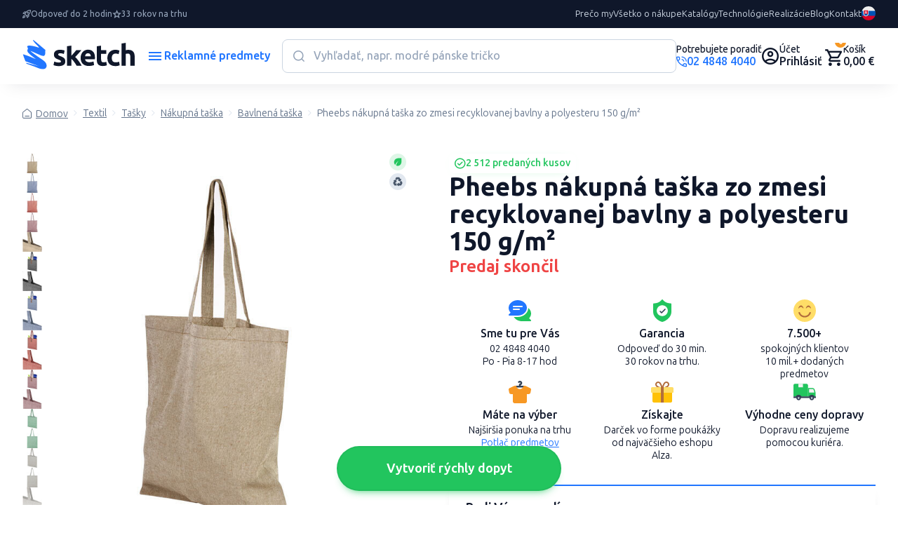

--- FILE ---
content_type: text/html; charset=UTF-8
request_url: https://www.reklamnepredmetysketch.sk/sk/produkt/pheebs-nakupna-taska-zo-zmesi-recyklovanej-bavlny-a-polyesteru-150-gm2-44875?variant=358958
body_size: 56748
content:

<!DOCTYPE html>
<!--[if lt IE 9]> <html lang="sk-SK" class="lte-ie9"><![endif]-->
<!--[if IE 9]> <html lang="sk-SK" class="ie9"><![endif]-->
<!--[if gt IE 9]><!-->
<html lang="sk-SK">
<!--<![endif]-->


<head>
    
    <script>
        window.dataLayer = window.dataLayer || [];

        function gtag() {
            dataLayer.push(arguments);
        }

        gtag('consent', 'default', {
            'ad_storage': 'denied',
            'analytics_storage': 'denied',
            'ad_user_data': 'denied',
            'ad_personalization': 'denied',
            'wait_for_update': 500
        });
        dataLayer.push({
            'event': 'default_consent'
        });
    </script>
            

    
    <meta charset="utf-8">
    <meta http-equiv="x-ua-compatible" content="ie=edge">
    <meta name="viewport" content="width=device-width, initial-scale=1, maximum-scale=1, shrink-to-fit=no">
    <meta id="contentLanguage" http-equiv="Content-Language" content="sk-SK"/>
    <meta name="theme-color" content="#0F172A"/>
    <meta name="author" content="Sketch.sk">

        <meta name="description" content="Recyklovaná nákupná taška zo zmesi recyklovanej bavlny a polyesteru 150g/m², s nosnou výškou ucha 31 cm. Recyklovaná bavlna pochádza z výrobného odpadu textilných tovární, vznikajúceho počas procesu rezania.">
        <!--[if BLOCK]><![endif]-->        <meta name="keywords" content="Pheebs nákupná taška zo zmesi recyklovanej bavlny a polyesteru 150 g/m²,Unbranded,recyklovaná bavlna, Mix materiálov, rPET - recyklovaný polyester,vínová, prírodná, čierna, modrá kráľovská, modrá, bordová, zelená, šedá, červená">
    <!--[if ENDBLOCK]><![endif]-->        <!--[if BLOCK]><![endif]--><!--[if ENDBLOCK]><![endif]-->
    <title>    Pheebs nákupná taška zo zmesi recyklovanej bavlny a polyesteru 150 g/m² - Reklamné predmety
</title>

    <!-- CSRF Token -->
    <meta name="csrf-token" content="rosesPfBbouBGxEaSzURZV8evTmEGgHILD4XJ6sc">
    <link rel="manifest" href="/manifest.json">
    <link rel="apple-touch-icon" href="https://www.reklamnepredmetysketch.sk/icon.png">
    <link rel="canonical" href="https://www.reklamnepredmetysketch.sk/sk/produkt/pheebs-nakupna-taska-zo-zmesi-recyklovanej-bavlny-a-polyesteru-150-gm2-44875">
    <link rel="alternate" hreflang="x-default" href="https://www.reklamnepredmetysketch.sk/sk/produkt/pheebs-nakupna-taska-zo-zmesi-recyklovanej-bavlny-a-polyesteru-150-gm2-44875">
                <!--[if BLOCK]><![endif]--><!--[if ENDBLOCK]><![endif]-->    
    
    

    <!-- Google Material Icons -->
    <link href="https://fonts.googleapis.com/icon?family=Material+Icons+Round" rel="stylesheet">

    <link rel="stylesheet" href="https://www.reklamnepredmetysketch.sk/css/app-v3/global.css?v=1761715489">
    <link rel="stylesheet" href="https://www.reklamnepredmetysketch.sk/css/app-v3/edo-styles.css?v=1768402166">

        

    
    
    <script src="https://www.reklamnepredmetysketch.sk/js/app-v3/global.js" type="text/javascript"></script>

    <!-- PageData -->
    <script>
        window.PageData = {
            ...(window.PageData || {}),
        };
    </script>


    <!-- IE9 and Lower -->
    <!--[if lt IE 9]>
    <script src="https://oss.maxcdn.com/html5shiv/3.7.2/html5shiv.min.js"></script>
    <script src="https://oss.maxcdn.com/respond/1.4.2/respond.min.js"></script>
    <script src="https://cdnjs.cloudflare.com/ajax/libs/es5-shim/4.5.7/es5-shim.min.js"></script>
    <![endif]-->

    <script type="module" crossorigin src="https://www.reklamnepredmetysketch.sk/js/app-v3/edo-script.js?v=1768402166"></script>


    <script>
        if ('serviceWorker' in navigator) {
            window.addEventListener('load', function () {
                navigator.serviceWorker.register('/service-worker.js?id=fd260e3bcbc672ef9c6c').then(function (registration) {
                    //console.log('Service Worker registered with scope:', registration.scope);
                }, function (err) {
                    console.log('Service Worker registration failed:', err);
                });
            });
        }

        var APP_URL = 'https://www.reklamnepredmetysketch.sk',
            LANG = 'sk',
            CSRF = 'rosesPfBbouBGxEaSzURZV8evTmEGgHILD4XJ6sc',
            GA_ENABLED = 1,
            FB_ENABLED = 1,
            CURRENCY_CODE = 'EUR',
            UTM_PARAMS =  {"utm_source":"","utm_medium":"","utm_campaign":"","utm_content":"","utm_term":""} ,
            AUTH_USER_TRONLOGO = '';

        window.acCsrfToken = 'rosesPfBbouBGxEaSzURZV8evTmEGgHILD4XJ6sc';
        window.acLang = 'sk';
        window.testMode = '';
        window.cartIgnoreMinMultipleQuantity = 0;


        var lazyLoadObserver = null;
        window.acInitLozad = function () {
            if (typeof lozad === 'function') {
                lazyLoadObserver = lozad('.lozad', {
                    rootMargin: '300px 0px', // syntax similar to that of CSS Margin
                    threshold: 0.1 // ratio of element convergence
                });
                lazyLoadObserver.observe();
                //var preLoad = document.querySelector('.lozad')
                //lazyLoadObserver.triggerLoad(preLoad);
            } else {
                setTimeout(function () {
                    window.acInitLozad();
                }, 300);
            }
        }
        window.acLozadFuncions = {
            loadImages: function () {
                document.querySelectorAll('.lozad:not([data-loaded])').forEach(function (lozadImg) {
                    if (lozadImg.dataset.src) {
                        lozadImg.src = lozadImg.dataset.src;
                    }
                });
            }
        }


        window.acLoadLivewireReCaptcha = function () {
            window.initRecaptcha = function() {
                grecaptcha.ready(() => {
                    document.querySelectorAll('.g-recaptcha-holder:not(.initialized)').forEach(function (holder) {
                        holder.classList.add('initialized');
                        var captchaEl = document.createElement('div');
                        captchaEl.classList.add('g-recaptcha');
                        captchaEl.dataset.sitekey = holder.dataset.sitekey;
                        holder.appendChild(captchaEl);
                    });

                    document.querySelectorAll('.g-recaptcha').forEach((el) => {
                        try {
                            const wire = Livewire.find(el.closest('[wire\\:id]').getAttribute('wire:id'));

                            grecaptcha.render(el, {
                                sitekey: '6Lf4s2sUAAAAAHKeVo3yrQYFuXaX6Tej1Kv-COzx',
                                callback: function (token) {
                                    wire.set('recaptchaToken', token);
                                },
                                'expired-callback': function () {
                                    wire.set('recaptchaToken', null);
                                },
                            });
                        } catch (error) {
                            console.warn('ReCaptcha render error:', error);
                        }
                    });
                });
            }

            const captchaHolder = document.querySelector('.g-recaptcha-holder');
            if (captchaHolder) {

                // ak knižnica ešte nie je načítaná
                if (!window.grecaptcha) {
                    const script = document.createElement('script');
                    script.src = "https://www.google.com/recaptcha/api.js?onload=initRecaptcha&render=explicit&hl=sk";
                    script.async = true;
                    script.defer = true;
                    document.head.appendChild(script);
                } else {
                    // ak už je načítaná (napr. po re-rendere Livewire)
                    initRecaptcha();
                }
            }
        }

        window.acLoadReCaptcha = function() {
            if (!document.querySelector('script[src="https://www.google.com/recaptcha/api.js?explicit&hl=sk"]')) {
                var captchaEl = document.querySelector('.g-recaptcha');
                if (captchaEl) {
                    var script = document.createElement('script');
                    script.src = "https://www.google.com/recaptcha/api.js?explicit&hl=sk"; // https://www.google.com/recaptcha/api.js
                    document.getElementsByTagName('head')[0].appendChild(script);
                }
            } else {
                setTimeout(function() {
                    document.querySelectorAll('.g-recaptcha').forEach(function(el) {
                        try {
                            grecaptcha.render(el, {
                                'sitekey': '6Lf4s2sUAAAAAHKeVo3yrQYFuXaX6Tej1Kv-COzx',
                                'lang': 'cs',
                                'hl': 'cs',
                            });
                        } catch(error){/*possible duplicated instances*/}

                    });

                }, 1000);
            }
        }

    </script>

    <meta property="og:title" content="Pheebs nákupná taška zo zmesi recyklovanej bavlny a polyesteru 150 g/m²" />
    <meta property="og:type" content="website" />
    <!--[if BLOCK]><![endif]-->        <meta property="og:image" content="https://www.reklamnepredmetysketch.sk/products/44875/12041000.jpg" />
    <!--[if ENDBLOCK]><![endif]-->    <meta property="og:url" content="https://www.reklamnepredmetysketch.sk/sk/produkt/pheebs-nakupna-taska-zo-zmesi-recyklovanej-bavlny-a-polyesteru-150-gm2-44875" />
    <meta property="og:description" content="
Recyklovaná nákupná taška zo zmesi recyklovanej bavlny a polyesteru 150g/m², s nosnou výškou ucha 31 cm. Recyklovaná bavlna pochádza z výrobného odpadu textilných tovární, vznikajúceho počas procesu rezania. Podobné farby sú miešané dohromady, takže nie je nutné ďalšie farbenie. Túto tašku je možné ľahko poskladať, aby sa zmestila aj do malého priestoru. Skvelá spoločníčka pri najrôznejších činnostiach, napríklad na nákupy potravín, celodenné výlety alebo na umelecké projekty. Vzhľadom na vlastnosti recyklovanej bavlny môže dôjsť k nepatrným rozdielom vo farbe. Táto skutočnosť však dodáva produktu originalitu a autentickejší vzhľad. 85% Recycled cotton, 15% Recyklovaný polyester, 150 g/m2.
" />
    <meta property="og:locale" content="sk_SK" />
    <meta property="og:site_name" content="Reklamné predmety Sketch" />

    <meta property="product:item_group_id" content="120410">
    <!--[if BLOCK]><![endif]-->        <meta property="product:retailer_item_id" content="PF 12041000">
        <!--[if BLOCK]><![endif]-->            <meta property="product:price:amount" content="2.04">
            <meta property="product:price:currency" content="EUR">
        <!--[if ENDBLOCK]><![endif]-->    <!--[if ENDBLOCK]><![endif]-->


			
	


<script>
	window.cmp_block_onlyblockdomains = ['google.com', 'onesignal.com', 'facebook.net', 'facebook.com', 'wisbro.com', 'connect.facebook.net'];
</script>


			<script type="text/javascript" data-cmp-ab="1">window.cmp_customlanguages = [{"l":"SK-SLOVAKIA","i":"sk","r":0,"t":"SK"},{"l":"CS-CZECH REPUBLIC","i":"cs","r":0,"t":"CS"},{"l":"EN-WORLD","i":"en","r":0,"t":"EN"}];window.cmp_waitforimport = 3000;</script>
		
		<script id="cm.mobile.id" data-text="Súhlasím s používaním cookies" data-allow="Súhlasím" data-more="Podrobné nastavenia"></script>


	<script type = "application/ld+json">
{
    "@context" : "http://schema.org",
    "@type" : "Organization",
    "name": "Sketch SK",
    "url" : "https://www.reklamnepredmetysketch.sk",
    "logo" : "https://www.reklamnepredmetysketch.sk/img/sketch-logo-new.svg",
    "address": {
        "@type": "PostalAddress",
        "streetAddress": "Ružomberská 6",
        "addressLocality": "Bratislava",
        "addressRegion": "BA",
        "postalCode": "82105",
        "addressCountry": "SVK"
    },
    "contactPoint" : [{ 
        "@type" : "ContactPoint",
        "telephone" : "+421-2-4848-4040",
        "contactType" : "customer service"
    }],
    "sameAs": ["https://www.facebook.com/reklamnepredmetysketch/","https://www.linkedin.com/company/sketch-s-r-o-/","https://www.instagram.com/sketch.sk/","https://twitter.com/sketchsro","https://www.google.com/maps/place/Sketch,+s.r.o./@48.1477149,17.1596099,15z/data=!4m6!3m5!1s0x476c8ed712bdf759:0x149326b014ea3c2e!8m2!3d48.1477149!4d17.1596099!16s%2Fg%2F11bzx1k_50?entry=ttu","https://www.youtube.com/@Reklamnepredmety","https://sk.pinterest.com/sketchfirma/"]
}
</script>
	<script type="application/ld+json">
    {
        "@context": "https://schema.org",
        "@type": "WebSite",
        "name": "Reklamné predmety",
        "url": "https://www.reklamnepredmetysketch.sk",
        "potentialAction": {
            "@type": "SearchAction",
            "target": "https://www.reklamnepredmetysketch.sk/sk/vyhladavanie?search={search}",
            "query-input": "required name=search"
        }
    }
</script>

    <script type="application/ld+json">
    {
        "@context": "https://schema.org",
        "@type": "BreadcrumbList",
        "itemListElement": [
    <!--[if BLOCK]><![endif]-->            {
                "@type": "ListItem",
                "position": 1,
                "item": {
                    "@type": "Thing",
                    "@id": "https://www.reklamnepredmetysketch.sk/sk",
                    "name": <!--[if BLOCK]><![endif]--> "Home" <!--[if ENDBLOCK]><![endif]-->                    
                }
            }<!--[if BLOCK]><![endif]-->,<!--[if ENDBLOCK]><![endif]-->            
                {
                "@type": "ListItem",
                "position": 2,
                "item": {
                    "@type": "Thing",
                    "@id": "https://www.reklamnepredmetysketch.sk/sk/produkty/textil-4",
                    "name": <!--[if BLOCK]><![endif]--> "Textil" <!--[if ENDBLOCK]><![endif]-->                    
                }
            }<!--[if BLOCK]><![endif]-->,<!--[if ENDBLOCK]><![endif]-->            
                {
                "@type": "ListItem",
                "position": 3,
                "item": {
                    "@type": "Thing",
                    "@id": "https://www.reklamnepredmetysketch.sk/sk/produkty/tasky-40",
                    "name": <!--[if BLOCK]><![endif]--> "Tašky" <!--[if ENDBLOCK]><![endif]-->                    
                }
            }<!--[if BLOCK]><![endif]-->,<!--[if ENDBLOCK]><![endif]-->            
                {
                "@type": "ListItem",
                "position": 4,
                "item": {
                    "@type": "Thing",
                    "@id": "https://www.reklamnepredmetysketch.sk/sk/produkty/nakupna-taska-152",
                    "name": <!--[if BLOCK]><![endif]--> "Nákupná taška" <!--[if ENDBLOCK]><![endif]-->                    
                }
            }<!--[if BLOCK]><![endif]-->,<!--[if ENDBLOCK]><![endif]-->            
                {
                "@type": "ListItem",
                "position": 5,
                "item": {
                    "@type": "Thing",
                    "@id": "https://www.reklamnepredmetysketch.sk/sk/produkty/bavlnena-taska-430",
                    "name": <!--[if BLOCK]><![endif]--> "Bavlnená taška" <!--[if ENDBLOCK]><![endif]-->                    
                }
            }<!--[if BLOCK]><![endif]-->,<!--[if ENDBLOCK]><![endif]-->            
                {
                "@type": "ListItem",
                "position": 6,
                "item": {
                    "@type": "Thing",
                    "@id": "https://www.reklamnepredmetysketch.sk/sk/produkt/pheebs-nakupna-taska-zo-zmesi-recyklovanej-bavlny-a-polyesteru-150-gm2-44875",
                    "name": <!--[if BLOCK]><![endif]--> "Pheebs nákupná taška zo zmesi recyklovanej bavlny a polyesteru 150 g/m²" <!--[if ENDBLOCK]><![endif]-->                    
                }
            }<!--[if BLOCK]><![endif]--><!--[if ENDBLOCK]><![endif]-->            
    <!--[if ENDBLOCK]><![endif]-->        ]
    }
</script>
    <!--[if BLOCK]><![endif]--><!--[if ENDBLOCK]><![endif]-->


    
        
<!-- Livewire Styles --><style >[wire\:loading][wire\:loading], [wire\:loading\.delay][wire\:loading\.delay], [wire\:loading\.inline-block][wire\:loading\.inline-block], [wire\:loading\.inline][wire\:loading\.inline], [wire\:loading\.block][wire\:loading\.block], [wire\:loading\.flex][wire\:loading\.flex], [wire\:loading\.table][wire\:loading\.table], [wire\:loading\.grid][wire\:loading\.grid], [wire\:loading\.inline-flex][wire\:loading\.inline-flex] {display: none;}[wire\:loading\.delay\.none][wire\:loading\.delay\.none], [wire\:loading\.delay\.shortest][wire\:loading\.delay\.shortest], [wire\:loading\.delay\.shorter][wire\:loading\.delay\.shorter], [wire\:loading\.delay\.short][wire\:loading\.delay\.short], [wire\:loading\.delay\.default][wire\:loading\.delay\.default], [wire\:loading\.delay\.long][wire\:loading\.delay\.long], [wire\:loading\.delay\.longer][wire\:loading\.delay\.longer], [wire\:loading\.delay\.longest][wire\:loading\.delay\.longest] {display: none;}[wire\:offline][wire\:offline] {display: none;}[wire\:dirty]:not(textarea):not(input):not(select) {display: none;}:root {--livewire-progress-bar-color: #2299dd;}[x-cloak] {display: none !important;}[wire\:cloak] {display: none !important;}dialog#livewire-error::backdrop {background-color: rgba(0, 0, 0, .6);}</style>
</head>
<body class=""     data-product-id=44875
>

<div id="ac-global-loader" class="loader-box text-center">
    <span class="zumsk-loader"></span>
</div>

    <!-- Google Tag Manager (noscript) -->
        <noscript><iframe src="https://www.googletagmanager.com/ns.html?id=GTM-MPVDQQ"
            height="0" width="0" style="display:none;visibility:hidden"></iframe></noscript>
        <!-- End Google Tag Manager (noscript) -->
    
    
    <div id="gtm-ajax-events"></div>





<div class="c-top-bar">
    <ul class="benefits">
        <li class="item">
            <i class="c-icon-rocket"></i>
            <span>Odpoveď do 2 hodin</span>
        </li>
        <li class="item">
            <i class="c-icon-star"></i>
            <span>33 rokov na trhu</span>
        </li>
        <li class="item">
            <i class="c-icon-price"></i>
            <span>Najširšia ponuka na trhu</span>
        </li>
    </ul>
    <nav class="nav">

                                

            

            <a href="/sk/preco-my" target="_self">Prečo my</a>

                                

            

            <a href="/sk/vsetko-o-nakupe" target="_self">Všetko o nákupe</a>

                                

            

            <a href="/sk/katalogy-reklamnych-predmetov" target="_self">Katalógy</a>

                                

            

            <a href="/sk/technologie" target="_self">Technológie</a>

                                

            

            <a href="/sk/ukazky-potlace" target="_self">Realizácie</a>

                                

            

            <a href="/sk/blog" target="_self">Blog</a>

                                

            

            <a href="/sk/kontakt" target="_self">Kontakt</a>

            </nav>

            <a href="tel:0248484040" class="support">
            <span class="small">Potrebujete poradiť</span>
            <span class="color-primary"><i class="c-icon-call"></i>
                                    02 4848 4040
                            </span>
        </a>
    
    
    <div class="c-dropdown language">
        <button type="button" data-bs-toggle="dropdown" aria-expanded="false" class="">
            <img src="https://www.reklamnepredmetysketch.sk/img/icon/lang_flag_sk.svg?v=1761492545">
        </button>
        <div class="dropdown-menu" style="">
            <div class="dropdown-content">
                                    <a href="/sk" class="dropdown-link">
                        <img src="https://www.reklamnepredmetysketch.sk/img/icon/lang_flag_sk.svg?v=1761492545">SK
                    </a>
                                    <a href="/cs" class="dropdown-link">
                        <img src="https://www.reklamnepredmetysketch.sk/img/icon/lang_flag_cs.svg?v=1761492545">CS
                    </a>
                                    <a href="/en" class="dropdown-link">
                        <img src="https://www.reklamnepredmetysketch.sk/img/icon/lang_flag_en.svg?v=1761492545">EN
                    </a>
                                    <a href="/de" class="dropdown-link">
                        <img src="https://www.reklamnepredmetysketch.sk/img/icon/lang_flag_de.svg?v=1761492545">DE
                    </a>
                            </div>
        </div>
    </div>

</div>
<header class="c-header">
    <a href="https://www.reklamnepredmetysketch.sk/sk" class="logo">
                    <img class="lazyload img-fluid" src="https://www.reklamnepredmetysketch.sk/img/sketch-logo-new.svg" alt="">
            </a>
    <button class="c-button -alt menu-toggle" data-bs-toggle="modal" data-bs-target="#sidebarMenu">
        <i class="c-icon-menu"></i>
        <span class="text">Reklamné predmety</span>
        <i class="c-icon-close"></i>
    </button>

    <div wire:snapshot="{&quot;data&quot;:{&quot;requestNumber&quot;:1,&quot;searchData&quot;:[{&quot;search&quot;:&quot;&quot;,&quot;color_base&quot;:[[],{&quot;s&quot;:&quot;arr&quot;}],&quot;availability&quot;:[[],{&quot;s&quot;:&quot;arr&quot;}],&quot;sort&quot;:&quot;recomended&quot;,&quot;lang&quot;:&quot;sk&quot;,&quot;from&quot;:0,&quot;to&quot;:500},{&quot;s&quot;:&quot;arr&quot;}],&quot;openSearch&quot;:0},&quot;memo&quot;:{&quot;id&quot;:&quot;BeykxnNT6epyBQwAPj7I&quot;,&quot;name&quot;:&quot;front-v3.components.inline-search&quot;,&quot;path&quot;:&quot;sk\/produkt\/pheebs-nakupna-taska-zo-zmesi-recyklovanej-bavlny-a-polyesteru-150-gm2-44875&quot;,&quot;method&quot;:&quot;GET&quot;,&quot;release&quot;:&quot;a-a-a&quot;,&quot;children&quot;:[],&quot;scripts&quot;:[],&quot;assets&quot;:[],&quot;errors&quot;:[],&quot;locale&quot;:&quot;sk&quot;},&quot;checksum&quot;:&quot;d7903dffa4758a92cc5d8ce6d0dd1dcd17db61377266847174e2c3209b2800b1&quot;}" wire:effects="{&quot;listeners&quot;:[&quot;reset-inline-search&quot;,&quot;close-inline-search-modal&quot;],&quot;dispatches&quot;:[{&quot;name&quot;:&quot;searchChanged&quot;,&quot;params&quot;:{&quot;openSearch&quot;:0,&quot;search&quot;:&quot;&quot;}}]}" wire:id="BeykxnNT6epyBQwAPj7I" class="search">

    <div class="search-form">
        <input type="text" class="input" placeholder="Vyhľadať, napr. modré pánske tričko" wire:model.live.debounce.700ms="searchData.search" wire:click="openSearchModal()" wire:keyup.enter="goToFulltextSearch($event.target.value)" />
        <button class="submit" type="submit"><i class="c-icon-search"></i></button>
        <!--[if BLOCK]><![endif]--><!--[if ENDBLOCK]><![endif]-->    </div>

    <div class="search-listing ">
        
        <div class="categories">
            <h3 class="c-title">Nájdené v kategóriách</h3>
            <!--[if BLOCK]><![endif]-->                <a href="#">Nenašli sa žiadne kategórie</a>
            <!--[if ENDBLOCK]><![endif]-->        </div>
        <div class="content">


            <h3 class="c-title">Nájdené v produktoch</h3>

            <div class="c-filter-wrap">
                
                <div class="c-range-filter js-range-filter" wire:ignore>
                    <input type="number" class="min-value-input range-input ac-watch-value" wire:change.debounce.700ms="$set('searchData.from', $event.target.value)" />
                    <span>&euro;</span>
                    <div class="custom-range-slider" data-min="0" data-max="500" data-step="1">
                        <div class="slider-track"></div>
                        <div class="slider-range"></div>
                        <div class="slider-thumb min"></div>
                        <div class="slider-thumb max"></div>
                    </div>
                    <input type="number" class="max-value-input range-input ac-watch-value" wire:change.debounce.700ms="$set('searchData.to', $event.target.value)" />
                    <span>&euro;</span>
                    <input type="hidden" class="hidden-min-value" />
                    <input type="hidden" class="hidden-max-value" />
                    <script>
                        window.acWatchInputsValue();
                    </script>
                </div>

                <div class="c-button-group">

                                        <!--[if BLOCK]><![endif]-->                                                <label class="c-checkbox -indicator -empty" style="color:#EF4444;">
                            <input type="checkbox" class="checkbox" value="4" wire:model.live="searchData.color_base">
                            <span class="label"></span>
                        </label>
                                                                    <label class="c-checkbox -indicator -empty" style="color:#3B82F6;">
                            <input type="checkbox" class="checkbox" value="1" wire:model.live="searchData.color_base">
                            <span class="label"></span>
                        </label>
                                                                    <label class="c-checkbox -indicator -empty" style="color:#22C55E;">
                            <input type="checkbox" class="checkbox" value="7" wire:model.live="searchData.color_base">
                            <span class="label"></span>
                        </label>
                                                                    <label class="c-checkbox -indicator -empty" style="color:#FACC15;">
                            <input type="checkbox" class="checkbox" value="5" wire:model.live="searchData.color_base">
                            <span class="label"></span>
                        </label>
                                                                    <label class="c-checkbox -indicator -empty" style="color:#000;">
                            <input type="checkbox" class="checkbox" value="2" wire:model.live="searchData.color_base">
                            <span class="label"></span>
                        </label>
                                                                                            <label class="c-checkbox -indicator -empty" style="color:#fff;">
                            <input type="checkbox" class="checkbox" value="6" wire:model.live="searchData.color_base">
                            <span class="label"></span>
                        </label>
                    <!--[if ENDBLOCK]><![endif]-->
                </div>
            </div>
            <div class="c-button-group -space">
                <p class="c-text -compact -sm color-neutral">
                    0 produktov /
                    0 variánt
                     na 0 stranách
                </p>

                <div class="c-button-group">
                    <label for="inline-search-stock-chkbx" class="c-checkbox-switch">
                        <input type="checkbox" id="inline-search-stock-chkbx" class="checkbox" value="1" wire:model.live="searchData.availability" >
                        <span class="label">Skladom</span>
                    </label>
                </div>
            </div>
            <div class="c-product-listing" wire:loading.class="is-loading">

                <!--[if BLOCK]><![endif]-->                    <div>
                        <p class="title">Nenašli sa žiadné produkty</p>
                        <p>V prípade ak neviete nájsť čo hľadáte sme tu pre Vás:</p>
                        <br>
                        <p>Chat: Po - Ne 7-22 hod</p>
                        <p>Tel.: Po - Pia 8-17 hod 02 4848 4040</p>
                        <p>E-mail: Po - Pia 8-17 hod info@sketch.sk</p>
                    </div>
                <!--[if ENDBLOCK]><![endif]-->            </div>

            <!--[if BLOCK]><![endif]--><!--[if ENDBLOCK]><![endif]-->        </div>
    </div>
</div>
    <div class="user-actions">

                    <a href="tel:0248484040" class="link c-avatar" aria-label="Potrebujete poradiť?">
                                <div class="text-content">
                    <span class="small">Potrebujete poradiť</span>
                    <span class="color-primary"><i class="c-icon-call"></i>
                                                    02 4848 4040
                                            </span>
                </div>
            </a>
        

        
                    <a href="https://www.reklamnepredmetysketch.sk/sk/client-login" class="link acc" aria-label="Uživateľský profil">
                <i class="c-icon-user"></i>
                <div class="content">
                    <span class="small">Účet</span>
                    <span>Prihlásiť</span>
                </div>
            </a>
        
        <div wire:snapshot="{&quot;data&quot;:{&quot;currentlyAddedProduct&quot;:[[],{&quot;s&quot;:&quot;arr&quot;}],&quot;pendingVariantId&quot;:null},&quot;memo&quot;:{&quot;id&quot;:&quot;Mhe98WguQ8GIU7bfG45s&quot;,&quot;name&quot;:&quot;front-v3.components.header-cart&quot;,&quot;path&quot;:&quot;sk\/produkt\/pheebs-nakupna-taska-zo-zmesi-recyklovanej-bavlny-a-polyesteru-150-gm2-44875&quot;,&quot;method&quot;:&quot;GET&quot;,&quot;release&quot;:&quot;a-a-a&quot;,&quot;children&quot;:[],&quot;scripts&quot;:[],&quot;assets&quot;:[],&quot;errors&quot;:[],&quot;locale&quot;:&quot;sk&quot;},&quot;checksum&quot;:&quot;0a695a079427e59cd0755dacf090654065c7f54c078395f2566b913ab206e864&quot;}" wire:effects="{&quot;listeners&quot;:[&quot;addItemToCart&quot;,&quot;confirmOutOfStock&quot;,&quot;cartUpdated&quot;]}" wire:id="Mhe98WguQ8GIU7bfG45s">
    <div class="cart-wrap">

        <script>
            (function() {
                let maAlertTimer = null;
                let maCurrentButton = null;

                function maResetButton() {
                    if (maCurrentButton) {
                        maCurrentButton.button.classList.add('-secondary');
                        maCurrentButton.button.classList.remove('-success');
                        maCurrentButton.textAdd.classList.remove('d-none');
                        maCurrentButton.textAdded.classList.add('d-none');
                        maCurrentButton = null;
                    }
                }

                window.maClearCartAlertTimer = function() {
                    if (maAlertTimer) {
                        clearTimeout(maAlertTimer);
                        maAlertTimer = null;
                    }
                    document.getElementById('cart-alert-wrap').style.display = 'none';
                    maResetButton();
                };

                window.addEventListener('load', function () {
                    Livewire.on('itemAddedToCart', (data) => {

                        window.acGaFunctions.initEvent({event: "add_to_cart", ...data});

                        const button = document.getElementById('add-to-cart-button-' + data.id);
                        if (button) {
                            const alertWrap = document.getElementById('cart-alert-wrap');

                            const textAdd = button.querySelector('.text-add');
                            const textAdded = button.querySelector('.text-added');

                            if (maAlertTimer) {
                                clearTimeout(maAlertTimer);
                            }

                            maResetButton();

                            maCurrentButton = { button, textAdd, textAdded };
                            button.classList.remove('-secondary');
                            button.classList.add('-success');
                            textAdd.classList.add('d-none');
                            textAdded.classList.remove('d-none');

                            maAlertTimer = setTimeout(() => {
                                alertWrap.style.display = 'none';
                                maResetButton();
                                maAlertTimer = null;
                            }, 5000);
                        }
                    });
                });
            })();
        </script>

        <a href="https://www.reklamnepredmetysketch.sk/sk/order-step-1" class="link cart" aria-label="Nákupný košík">
            <i class="c-icon-cart"></i>
            <span class="cart-count">0</span>
            <div class="content">
                <span class="small">Košík</span>
                <span>0,00 &euro;</span>
            </div>
        </a>

        <!--[if BLOCK]><![endif]--><!--[if ENDBLOCK]><![endif]-->    </div>

    <div class="c-alert-wrap is-fixed" id="cart-alert-wrap" style="display: none;">
        <div class="c-alert alert -success -product alert-dismissible fade show">
            <div class="content">
                <i class="c-icon-check-circle"></i>
                <p class="c-text -compact weight-600">
                    Produkt bol pridaný do košíka
                </p>
            </div>

            <button type="button" class="close" wire:click="$set('currentlyAddedProduct', [])" onclick="maClearCartAlertTimer()" aria-label="Close">
                <i class="c-icon-close"></i>
            </button>

            <!--[if BLOCK]><![endif]--><!--[if ENDBLOCK]><![endif]-->
            <a href="https://www.reklamnepredmetysketch.sk/sk/order-step-1" class="c-button -md -success">
                <i class="c-icon-cart"></i>
                <span class="text">Pokračovať do košíka</span>
            </a>
        </div>
    </div>
</div>
    </div>
</header>

<div id="inline-search-modal-backdrop" class="-search fade" onclick="Livewire.dispatch('close-inline-search-modal')"></div>

    
    <a href="https://www.reklamnepredmetysketch.sk/dynamicky-dopyt" class="c-button -success -lg -dopyt js-hide-on-scroll" id="quickDemandButton">
        <span class="text">
            Vytvoriť rýchly dopyt 
        </span>
    </a>
    <script>
        // Skryje tlačidlo, ak je stránka v iframe
        if (window.self !== window.top) {
            document.getElementById('quickDemandButton').style.display = 'none';
        }
    </script>


    <main wire:snapshot="{&quot;data&quot;:{&quot;requestNumber&quot;:1,&quot;id&quot;:&quot;44875&quot;,&quot;lang&quot;:&quot;sk&quot;,&quot;selectedVariantID&quot;:&quot;358958&quot;,&quot;someItemsAreSelected&quot;:false,&quot;catPath&quot;:[null,{&quot;keys&quot;:[4,40,152,430],&quot;class&quot;:&quot;Kalnoy\\Nestedset\\Collection&quot;,&quot;modelClass&quot;:&quot;App\\Category&quot;,&quot;s&quot;:&quot;elcln&quot;}],&quot;variantSelectionType&quot;:null,&quot;variantsData&quot;:null,&quot;variantsSelectiorData&quot;:null,&quot;inFavorites&quot;:false,&quot;addToCartData&quot;:[{&quot;items&quot;:[[],{&quot;s&quot;:&quot;arr&quot;}]},{&quot;s&quot;:&quot;arr&quot;}],&quot;lastAddedItems&quot;:[[],{&quot;s&quot;:&quot;arr&quot;}],&quot;hasOutOfStockItems&quot;:false,&quot;stockAlertShowModal&quot;:true,&quot;outOfStockQuantity&quot;:1},&quot;memo&quot;:{&quot;id&quot;:&quot;zDX7P3LL4HYOPZVvhgFm&quot;,&quot;name&quot;:&quot;front-v3.pages.product-page&quot;,&quot;path&quot;:&quot;sk\/produkt\/pheebs-nakupna-taska-zo-zmesi-recyklovanej-bavlny-a-polyesteru-150-gm2-44875&quot;,&quot;method&quot;:&quot;GET&quot;,&quot;release&quot;:&quot;a-a-a&quot;,&quot;children&quot;:{&quot;cart-items-list-&quot;:[&quot;div&quot;,&quot;Vi8gQG8Tedmreipnbpaw&quot;]},&quot;scripts&quot;:[],&quot;assets&quot;:[],&quot;errors&quot;:[],&quot;locale&quot;:&quot;sk&quot;},&quot;checksum&quot;:&quot;2352d05c0e3ffc0d192264d33ffe2a6646ed3594409088bf39e6e6d5d4c34f58&quot;}" wire:effects="{&quot;listeners&quot;:[&quot;confirmOutOfStock&quot;]}" wire:id="zDX7P3LL4HYOPZVvhgFm" class="c-content"
      x-data="{
        someItemsAreSelected: window.Livewire.find('zDX7P3LL4HYOPZVvhgFm').entangle('someItemsAreSelected'),
        thresholdY: 100,

        cartItemsAlertTriggered: false, // blokovanie opakovania
        isReplaying: false, // aby sa pri spustení odloženého linku/wire:clicku znova neblokovala default akcia
        deferredHref: null, // odložený link
        deferredWireEl: null, // odložený element s wire:click

        init() {
          if (!1) return;

          // Samotná funkcia na vyvolanie modalu
          const triggerAlert = (originEvent = null) => {
            if (this.someItemsAreSelected === true && !this.cartItemsAlertTriggered) {
              this.cartItemsAlertTriggered = true;
              // otvorenie modalu
              document.getElementById('open-cart-items-alert-modal-btn').click();
            }
          };

          // 1) Exit intent (mouseout) – rovnaká logika ako doteraz
          document.addEventListener('mouseout', (e) => {
            if (this.cartItemsAlertTriggered) return; // blokovanie kým sa nezresetuje trigger
            const leftExit  = e.clientX <= 0;
            const rightExit = e.clientX >= window.innerWidth - 1;
            const topZone   = e.clientY <= this.thresholdY;
            const topExit   = e.clientY < 0;
            if (topExit || (topZone && (leftExit || rightExit))) {
              triggerAlert(e);
            }
          });

          // 2) Klik na <a> – zachytiť, bloknúť, uložiť href
          document.addEventListener('click', (e) => {
            if (this.isReplaying) return; // pri prehrávaní už nič neblokujeme
            const a = e.target.closest('a');
            if (!a) return;
            if (a.hasAttribute('data-ignore-alert')) return;

            if (this.someItemsAreSelected === true && !this.cartItemsAlertTriggered) {
              this.deferredHref = a.href;
              e.preventDefault();
              e.stopImmediatePropagation();
              e.stopPropagation();
              triggerAlert(e);
            }
          }, { capture: true });

          // 3) Klik na element s wire:click - zachytiť, bloknúť, uložiť element
          document.addEventListener('click', (e) => {
            if (this.isReplaying) return;
            const el = e.target.closest('[wire\\:click]');
            if (!el) return;
            if (el.hasAttribute('data-ignore-alert')) return;

            if (this.someItemsAreSelected === true && !this.cartItemsAlertTriggered) {
              this.deferredWireEl = el;
              e.preventDefault();
              e.stopImmediatePropagation();
              e.stopPropagation();
              triggerAlert(e);
            }
          }, { capture: true });

          // pokračovanie defaultnej akcie
          const continueOriginEvents = (originEvent = null) => {
            // Ak bol odložený <a> – po resete pokračuje na link
            if (this.deferredHref) {
              const href = this.deferredHref;
              this.deferredHref = null;
              this.isReplaying = true;
              // malé oneskorenie, aby Alpine stihol uvoľniť zámok
              setTimeout(() => {
                // redirectujem bez blokácie
                window.location.href = href;
                this.isReplaying = false;
              }, 0);
              return; // koniec
            }

            // Ak bol odložený wire:click – po resete pokračuje simuláciou kliku
            if (this.deferredWireEl) {
              const el = this.deferredWireEl;
              this.deferredWireEl = null;
              this.isReplaying = true;
              setTimeout(() => {
                // Spustím klik bez blokácie
                el.dispatchEvent(new MouseEvent('click', { bubbles: true }));
                this.isReplaying = false;
              }, 0);
            }
          };

          // RESET z backendu napr. po zmene zvoleného množstva
          window.addEventListener('reset-cart-items-alert-trigger', () => {
            this.cartItemsAlertTriggered = false;
          });

          // Ak sa zobrazí out-of-stock modal, zruš odložené akcie
          Livewire.on('show-out-of-stock-modal', () => {
            this.deferredHref = null;
            this.deferredWireEl = null;
          });

          // RESET po zavretí Bootstrap modalu
          const modal = document.getElementById('cartItemsAlertModal');
          if (modal) {
            modal.addEventListener('hidden.bs.modal', () => {
              continueOriginEvents();
            });
          }
        }
      }"
>


    <div id="fb-root"></div>

    <div class="c-modal modal fade -lg" id="cartItemsAlertModal" tabindex="-1" aria-labelledby="artItemsAlertModalLabel" aria-hidden="true" wire:ignore.self>
        <div class="modal-dialog modal-dialog-centered modal-dialog-scrollable">
            <div class="modal-content">
                <div class="modal-header">
                    <h3 class="c-title"> Nezabudnite na svoj produkt</h3>
                    <button type="button" class="btn-close" data-bs-dismiss="modal" aria-label="Close">
                        <i class="c-icon-close"></i>
                    </button>
                </div>
                <div class="modal-body">
                    <div class="c-cart">
                        <div class="c-alert-wrap">
                            <div class="c-alert -warning is-visible">
                                <i class="c-icon-info"></i>
                                <p class="c-text -compact weight-600">
                                     Máte vybraný produkt, ktorý ešte nie je v košíku. Prajete si ho pridať?
                                </p>
                                <button type="button" class="c-button -secondary" data-bs-dismiss="modal" x-on:click="$wire.addItemsToCart(!deferredHref)">
                                    <i class="c-icon-cart"></i>
                                    <span class="text">Pridať do košíka</span>
                                </button>
                            </div>
                        </div>
                        <div class="cart-group">
                            <div class="cart-cluster">

                                <!--[if BLOCK]><![endif]--><!--[if ENDBLOCK]><![endif]-->                               
                            </div>
                        </div>
                    </div>
                </div>
            </div>
        </div>
        <button type="button" id="open-cart-items-alert-modal-btn" class="d-none" data-bs-toggle="modal" data-bs-target="#cartItemsAlertModal"></button>
    </div>

    <section class="c-section">
        <div class="container">

            <!--[if BLOCK]><![endif]--><!--[if ENDBLOCK]><![endif]-->
<!--[if BLOCK]><![endif]--><!--[if ENDBLOCK]><![endif]-->
<!--[if BLOCK]><![endif]--><!--[if ENDBLOCK]><![endif]-->
<!--[if BLOCK]><![endif]--><!--[if ENDBLOCK]><![endif]-->
<!--[if BLOCK]><![endif]--><!--[if ENDBLOCK]><![endif]-->
            <header class="c-section-header -lg">
                <div class="content">
                    <ul class="c-breadcrumbs">
                        <!--[if BLOCK]><![endif]-->        <!--[if BLOCK]><![endif]-->            <li class="item">
                <a href="https://www.reklamnepredmetysketch.sk/sk" class="link">Domov</a>
            </li>
        <!--[if ENDBLOCK]><![endif]-->            <!--[if BLOCK]><![endif]-->            <li class="item">
                <a href="https://www.reklamnepredmetysketch.sk/sk/produkty/textil-4" class="link">Textil</a>
            </li>
        <!--[if ENDBLOCK]><![endif]-->            <!--[if BLOCK]><![endif]-->            <li class="item">
                <a href="https://www.reklamnepredmetysketch.sk/sk/produkty/tasky-40" class="link">Tašky</a>
            </li>
        <!--[if ENDBLOCK]><![endif]-->            <!--[if BLOCK]><![endif]-->            <li class="item">
                <a href="https://www.reklamnepredmetysketch.sk/sk/produkty/nakupna-taska-152" class="link">Nákupná taška</a>
            </li>
        <!--[if ENDBLOCK]><![endif]-->            <!--[if BLOCK]><![endif]-->            <li class="item">
                <a href="https://www.reklamnepredmetysketch.sk/sk/produkty/bavlnena-taska-430" class="link">Bavlnená taška</a>
            </li>
        <!--[if ENDBLOCK]><![endif]-->            <!--[if BLOCK]><![endif]-->            <li class="item">
                <span class="link">Pheebs nákupná taška zo zmesi recyklovanej bavlny a polyesteru 150 g/m²</span>
            </li>
        <!--[if ENDBLOCK]><![endif]-->    <!--[if ENDBLOCK]><![endif]-->
                       </ul>
                </div>
            </header>
            <div class="c-product-detail">
                <div class="main-img-wrap" wire:key="main-img-wrap-358955" wire:ignore>
                    <div class="img-preview">
                        <div class="js-gallery-full">
                            <div class="main-preview">
                                
                                <!--[if BLOCK]><![endif]-->                                    <a class="img" href="https://www.reklamnepredmetysketch.sk/products/44875/12041000.jpg" data-pswp-width="287" data-pswp-height="650">
                                        <img id="product-main-image-44875" src="https://www.reklamnepredmetysketch.sk/products/44875/12041000.jpg" alt="Pheebs nákupná taška zo zmesi recyklovanej bavlny a polyesteru 150 g/m²" class="img-fluid lazyload">
                                    </a>

                                    
                                <!--[if ENDBLOCK]><![endif]-->                            </div>
                            
                                                        <!--[if BLOCK]><![endif]-->                                <div class="c-product-variation -sm -vert">
                                    <ul class="selection">
                                        <!--[if BLOCK]><![endif]-->                                            <li class="item">
                                                <a class="link" href="https://www.reklamnepredmetysketch.sk/products/44875/12041000_F1.jpg" data-pswp-width="1080" data-pswp-height="1080">
                                                    
                                                    <img  data-src="https://www.reklamnepredmetysketch.sk/products/44875/12041000_F1-small.jpg" alt="Pheebs nákupná taška zo zmesi recyklovanej bavlny a polyesteru 150 g/m² - 12041000_F1 - variant PF 12041000" title="" class="img-fluid lazyload">
                                                </a>
                                            </li>
                                                                                    <li class="item">
                                                <a class="link" href="https://www.reklamnepredmetysketch.sk/products/44875/12041002_F1.jpg" data-pswp-width="1080" data-pswp-height="1080">
                                                    
                                                    <img  data-src="https://www.reklamnepredmetysketch.sk/products/44875/12041002_F1-small.jpg" alt="Pheebs nákupná taška zo zmesi recyklovanej bavlny a polyesteru 150 g/m² - 12041002_F1 - variant PF 12041002" title="" class="img-fluid lazyload">
                                                </a>
                                            </li>
                                                                                    <li class="item">
                                                <a class="link" href="https://www.reklamnepredmetysketch.sk/products/44875/12041003_F1.jpg" data-pswp-width="1080" data-pswp-height="1080">
                                                    
                                                    <img  data-src="https://www.reklamnepredmetysketch.sk/products/44875/12041003_F1-small.jpg" alt="Pheebs nákupná taška zo zmesi recyklovanej bavlny a polyesteru 150 g/m² - 12041003_F1 - variant PF 12041003" title="" class="img-fluid lazyload">
                                                </a>
                                            </li>
                                                                                    <li class="item">
                                                <a class="link" href="https://www.reklamnepredmetysketch.sk/products/44875/12041004_F1.jpg" data-pswp-width="1080" data-pswp-height="1080">
                                                    
                                                    <img  data-src="https://www.reklamnepredmetysketch.sk/products/44875/12041004_F1-small.jpg" alt="Pheebs nákupná taška zo zmesi recyklovanej bavlny a polyesteru 150 g/m² - 12041004_F1 - variant PF 12041004" title="" class="img-fluid lazyload">
                                                </a>
                                            </li>
                                                                                    <li class="item">
                                                <a class="link" href="https://www.reklamnepredmetysketch.sk/products/44875/12041000_D1.jpg" data-pswp-width="1080" data-pswp-height="1080">
                                                    
                                                    <img  data-src="https://www.reklamnepredmetysketch.sk/products/44875/12041000_D1-small.jpg" alt="Pheebs nákupná taška zo zmesi recyklovanej bavlny a polyesteru 150 g/m² - 12041000_D1 - variant PF 12041000" title="" class="img-fluid lazyload">
                                                </a>
                                            </li>
                                                                                    <li class="item">
                                                <a class="link" href="https://www.reklamnepredmetysketch.sk/products/44875/12041001_E1.jpg" data-pswp-width="1080" data-pswp-height="1080">
                                                    
                                                    <img  data-src="https://www.reklamnepredmetysketch.sk/products/44875/12041001_E1-small.jpg" alt="Pheebs nákupná taška zo zmesi recyklovanej bavlny a polyesteru 150 g/m² - 12041001_E1 - variant PF 12041001" title="" class="img-fluid lazyload">
                                                </a>
                                            </li>
                                                                                    <li class="item">
                                                <a class="link" href="https://www.reklamnepredmetysketch.sk/products/44875/12041001_D1.jpg" data-pswp-width="1080" data-pswp-height="1080">
                                                    
                                                    <img  data-src="https://www.reklamnepredmetysketch.sk/products/44875/12041001_D1-small.jpg" alt="Pheebs nákupná taška zo zmesi recyklovanej bavlny a polyesteru 150 g/m² - 12041001_D1 - variant PF 12041001" title="" class="img-fluid lazyload">
                                                </a>
                                            </li>
                                                                                    <li class="item">
                                                <a class="link" href="https://www.reklamnepredmetysketch.sk/products/44875/12041002_E1.jpg" data-pswp-width="1080" data-pswp-height="1080">
                                                    
                                                    <img  data-src="https://www.reklamnepredmetysketch.sk/products/44875/12041002_E1-small.jpg" alt="Pheebs nákupná taška zo zmesi recyklovanej bavlny a polyesteru 150 g/m² - 12041002_E1 - variant PF 12041002" title="" class="img-fluid lazyload">
                                                </a>
                                            </li>
                                                                                    <li class="item">
                                                <a class="link" href="https://www.reklamnepredmetysketch.sk/products/44875/12041002_D1.jpg" data-pswp-width="1080" data-pswp-height="1080">
                                                    
                                                    <img  data-src="https://www.reklamnepredmetysketch.sk/products/44875/12041002_D1-small.jpg" alt="Pheebs nákupná taška zo zmesi recyklovanej bavlny a polyesteru 150 g/m² - 12041002_D1 - variant PF 12041002" title="" class="img-fluid lazyload">
                                                </a>
                                            </li>
                                                                                    <li class="item">
                                                <a class="link" href="https://www.reklamnepredmetysketch.sk/products/44875/12041003_E1.jpg" data-pswp-width="1080" data-pswp-height="1080">
                                                    
                                                    <img  data-src="https://www.reklamnepredmetysketch.sk/products/44875/12041003_E1-small.jpg" alt="Pheebs nákupná taška zo zmesi recyklovanej bavlny a polyesteru 150 g/m² - 12041003_E1 - variant PF 12041003" title="" class="img-fluid lazyload">
                                                </a>
                                            </li>
                                                                                    <li class="item">
                                                <a class="link" href="https://www.reklamnepredmetysketch.sk/products/44875/12041003_D1.jpg" data-pswp-width="1080" data-pswp-height="1080">
                                                    
                                                    <img  data-src="https://www.reklamnepredmetysketch.sk/products/44875/12041003_D1-small.jpg" alt="Pheebs nákupná taška zo zmesi recyklovanej bavlny a polyesteru 150 g/m² - 12041003_D1 - variant PF 12041003" title="" class="img-fluid lazyload">
                                                </a>
                                            </li>
                                                                                    <li class="item">
                                                <a class="link" href="https://www.reklamnepredmetysketch.sk/products/44875/12041004_E1.jpg" data-pswp-width="1080" data-pswp-height="1080">
                                                    
                                                    <img  data-src="https://www.reklamnepredmetysketch.sk/products/44875/12041004_E1-small.jpg" alt="Pheebs nákupná taška zo zmesi recyklovanej bavlny a polyesteru 150 g/m² - 12041004_E1 - variant PF 12041004" title="" class="img-fluid lazyload">
                                                </a>
                                            </li>
                                                                                    <li class="item">
                                                <a class="link" href="https://www.reklamnepredmetysketch.sk/products/44875/12041004_D1.jpg" data-pswp-width="1080" data-pswp-height="1080">
                                                    
                                                    <img  data-src="https://www.reklamnepredmetysketch.sk/products/44875/12041004_D1-small.jpg" alt="Pheebs nákupná taška zo zmesi recyklovanej bavlny a polyesteru 150 g/m² - 12041004_D1 - variant PF 12041004" title="" class="img-fluid lazyload">
                                                </a>
                                            </li>
                                                                                    <li class="item">
                                                <a class="link" href="https://www.reklamnepredmetysketch.sk/products/44875/12041044.jpg" data-pswp-width="1080" data-pswp-height="1080">
                                                    
                                                    <img  data-src="https://www.reklamnepredmetysketch.sk/products/44875/12041044-small.jpg" alt="Pheebs nákupná taška zo zmesi recyklovanej bavlny a polyesteru 150 g/m² - 12041044 - variant PF 12041044" title="" class="img-fluid lazyload">
                                                </a>
                                            </li>
                                                                                    <li class="item">
                                                <a class="link" href="https://www.reklamnepredmetysketch.sk/products/44875/12041044_F1.jpg" data-pswp-width="1080" data-pswp-height="1080">
                                                    
                                                    <img  data-src="https://www.reklamnepredmetysketch.sk/products/44875/12041044_F1-small.jpg" alt="Pheebs nákupná taška zo zmesi recyklovanej bavlny a polyesteru 150 g/m² - 12041044_F1 - variant PF 12041044" title="" class="img-fluid lazyload">
                                                </a>
                                            </li>
                                                                                    <li class="item">
                                                <a class="link" href="https://www.reklamnepredmetysketch.sk/products/44875/12041080.jpg" data-pswp-width="1080" data-pswp-height="1080">
                                                    
                                                    <img  data-src="https://www.reklamnepredmetysketch.sk/products/44875/12041080-small.jpg" alt="Pheebs nákupná taška zo zmesi recyklovanej bavlny a polyesteru 150 g/m² - 12041080 - variant PF 12041080" title="" class="img-fluid lazyload">
                                                </a>
                                            </li>
                                                                                    <li class="item">
                                                <a class="link" href="https://www.reklamnepredmetysketch.sk/products/44875/12041080_F1.jpg" data-pswp-width="1080" data-pswp-height="1080">
                                                    
                                                    <img  data-src="https://www.reklamnepredmetysketch.sk/products/44875/12041080_F1-small.jpg" alt="Pheebs nákupná taška zo zmesi recyklovanej bavlny a polyesteru 150 g/m² - 12041080_F1 - variant PF 12041080" title="" class="img-fluid lazyload">
                                                </a>
                                            </li>
                                                                                    <li class="item">
                                                <a class="link" href="https://www.reklamnepredmetysketch.sk/products/44875/12041080_D1.jpg" data-pswp-width="1080" data-pswp-height="1080">
                                                    
                                                    <img  data-src="https://www.reklamnepredmetysketch.sk/products/44875/12041080_D1-small.jpg" alt="Pheebs nákupná taška zo zmesi recyklovanej bavlny a polyesteru 150 g/m² - 12041080_D1 - variant PF 12041080" title="" class="img-fluid lazyload">
                                                </a>
                                            </li>
                                        <!--[if ENDBLOCK]><![endif]-->                                    </ul>
                                </div>
                            <!--[if ENDBLOCK]><![endif]-->                        </div>

                        <div class="product-badges c-button-group -vert">
    <!--[if BLOCK]><![endif]-->        
            <div class="img">
                <img src="https://www.reklamnepredmetysketch.sk/img/icon/eco/badge-4.svg" alt="Eco info icon">
            </div>
                
            
        

        
            <!--[if BLOCK]><![endif]-->                <div class="img">
                    <img src="https://www.reklamnepredmetysketch.sk/img/icon/eco/badge-1.svg">
                </div>
            <!--[if ENDBLOCK]><![endif]-->            <!--[if BLOCK]><![endif]--><!--[if ENDBLOCK]><![endif]-->            <!--[if BLOCK]><![endif]--><!--[if ENDBLOCK]><![endif]-->        
    <!--[if ENDBLOCK]><![endif]--></div>




                        <div class="c-product-detail-carousel swiper js-product-detail-carousel js-gallery-full">
                            <div class="swiper-wrapper">
                                <!--[if BLOCK]><![endif]-->                                    <div class="swiper-slide">
                                        <a class="img" href="https://www.reklamnepredmetysketch.sk/products/44875/12041080.jpg" data-pswp-width="420" data-pswp-height="540">
                                            <img data-src="https://www.reklamnepredmetysketch.sk/products/44875/12041080-thumb.jpg" alt="#" class="img-fluid lazyload">
                                        </a>
                                    </div>
                                                                    <div class="swiper-slide">
                                        <a class="img" href="https://www.reklamnepredmetysketch.sk/products/44875/12041080_F1.jpg" data-pswp-width="420" data-pswp-height="540">
                                            <img data-src="https://www.reklamnepredmetysketch.sk/products/44875/12041080_F1-thumb.jpg" alt="#" class="img-fluid lazyload">
                                        </a>
                                    </div>
                                                                    <div class="swiper-slide">
                                        <a class="img" href="https://www.reklamnepredmetysketch.sk/products/44875/12041080.jpg" data-pswp-width="420" data-pswp-height="540">
                                            <img data-src="https://www.reklamnepredmetysketch.sk/products/44875/12041080-thumb.jpg" alt="#" class="img-fluid lazyload">
                                        </a>
                                    </div>
                                                                    <div class="swiper-slide">
                                        <a class="img" href="https://www.reklamnepredmetysketch.sk/products/44875/12041044_D1.jpg" data-pswp-width="420" data-pswp-height="540">
                                            <img data-src="https://www.reklamnepredmetysketch.sk/products/44875/12041044_D1-thumb.jpg" alt="#" class="img-fluid lazyload">
                                        </a>
                                    </div>
                                                                    <div class="swiper-slide">
                                        <a class="img" href="https://www.reklamnepredmetysketch.sk/products/44875/12041044_E1.jpg" data-pswp-width="420" data-pswp-height="540">
                                            <img data-src="https://www.reklamnepredmetysketch.sk/products/44875/12041044_E1-thumb.jpg" alt="#" class="img-fluid lazyload">
                                        </a>
                                    </div>
                                                                    <div class="swiper-slide">
                                        <a class="img" href="https://www.reklamnepredmetysketch.sk/products/44875/12041044_F1.jpg" data-pswp-width="420" data-pswp-height="540">
                                            <img data-src="https://www.reklamnepredmetysketch.sk/products/44875/12041044_F1-thumb.jpg" alt="#" class="img-fluid lazyload">
                                        </a>
                                    </div>
                                                                    <div class="swiper-slide">
                                        <a class="img" href="https://www.reklamnepredmetysketch.sk/products/44875/12041044.jpg" data-pswp-width="420" data-pswp-height="540">
                                            <img data-src="https://www.reklamnepredmetysketch.sk/products/44875/12041044-thumb.jpg" alt="#" class="img-fluid lazyload">
                                        </a>
                                    </div>
                                                                    <div class="swiper-slide">
                                        <a class="img" href="https://www.reklamnepredmetysketch.sk/products/44875/12041080_D1.jpg" data-pswp-width="420" data-pswp-height="540">
                                            <img data-src="https://www.reklamnepredmetysketch.sk/products/44875/12041080_D1-thumb.jpg" alt="#" class="img-fluid lazyload">
                                        </a>
                                    </div>
                                                                    <div class="swiper-slide">
                                        <a class="img" href="https://www.reklamnepredmetysketch.sk/products/44875/12041080_E1.jpg" data-pswp-width="420" data-pswp-height="540">
                                            <img data-src="https://www.reklamnepredmetysketch.sk/products/44875/12041080_E1-thumb.jpg" alt="#" class="img-fluid lazyload">
                                        </a>
                                    </div>
                                                                    <div class="swiper-slide">
                                        <a class="img" href="https://www.reklamnepredmetysketch.sk/products/44875/12041080_F1.jpg" data-pswp-width="420" data-pswp-height="540">
                                            <img data-src="https://www.reklamnepredmetysketch.sk/products/44875/12041080_F1-thumb.jpg" alt="#" class="img-fluid lazyload">
                                        </a>
                                    </div>
                                                                    <div class="swiper-slide">
                                        <a class="img" href="https://www.reklamnepredmetysketch.sk/products/44875/12041080_E1.jpg" data-pswp-width="420" data-pswp-height="540">
                                            <img data-src="https://www.reklamnepredmetysketch.sk/products/44875/12041080_E1-thumb.jpg" alt="#" class="img-fluid lazyload">
                                        </a>
                                    </div>
                                                                    <div class="swiper-slide">
                                        <a class="img" href="https://www.reklamnepredmetysketch.sk/products/44875/12041044_D1.jpg" data-pswp-width="420" data-pswp-height="540">
                                            <img data-src="https://www.reklamnepredmetysketch.sk/products/44875/12041044_D1-thumb.jpg" alt="#" class="img-fluid lazyload">
                                        </a>
                                    </div>
                                                                    <div class="swiper-slide">
                                        <a class="img" href="https://www.reklamnepredmetysketch.sk/products/44875/12041044_E1.jpg" data-pswp-width="420" data-pswp-height="540">
                                            <img data-src="https://www.reklamnepredmetysketch.sk/products/44875/12041044_E1-thumb.jpg" alt="#" class="img-fluid lazyload">
                                        </a>
                                    </div>
                                                                    <div class="swiper-slide">
                                        <a class="img" href="https://www.reklamnepredmetysketch.sk/products/44875/12041044_F1.jpg" data-pswp-width="420" data-pswp-height="540">
                                            <img data-src="https://www.reklamnepredmetysketch.sk/products/44875/12041044_F1-thumb.jpg" alt="#" class="img-fluid lazyload">
                                        </a>
                                    </div>
                                                                    <div class="swiper-slide">
                                        <a class="img" href="https://www.reklamnepredmetysketch.sk/products/44875/12041044.jpg" data-pswp-width="420" data-pswp-height="540">
                                            <img data-src="https://www.reklamnepredmetysketch.sk/products/44875/12041044-thumb.jpg" alt="#" class="img-fluid lazyload">
                                        </a>
                                    </div>
                                                                    <div class="swiper-slide">
                                        <a class="img" href="https://www.reklamnepredmetysketch.sk/products/44875/12041080_D1.jpg" data-pswp-width="420" data-pswp-height="540">
                                            <img data-src="https://www.reklamnepredmetysketch.sk/products/44875/12041080_D1-thumb.jpg" alt="#" class="img-fluid lazyload">
                                        </a>
                                    </div>
                                                                    <div class="swiper-slide">
                                        <a class="img" href="https://www.reklamnepredmetysketch.sk/products/44875/12041080_E1.jpg" data-pswp-width="420" data-pswp-height="540">
                                            <img data-src="https://www.reklamnepredmetysketch.sk/products/44875/12041080_E1-thumb.jpg" alt="#" class="img-fluid lazyload">
                                        </a>
                                    </div>
                                                                    <div class="swiper-slide">
                                        <a class="img" href="https://www.reklamnepredmetysketch.sk/products/44875/12041080_F1.jpg" data-pswp-width="420" data-pswp-height="540">
                                            <img data-src="https://www.reklamnepredmetysketch.sk/products/44875/12041080_F1-thumb.jpg" alt="#" class="img-fluid lazyload">
                                        </a>
                                    </div>
                                                                    <div class="swiper-slide">
                                        <a class="img" href="https://www.reklamnepredmetysketch.sk/products/44875/12041080.jpg" data-pswp-width="420" data-pswp-height="540">
                                            <img data-src="https://www.reklamnepredmetysketch.sk/products/44875/12041080-thumb.jpg" alt="#" class="img-fluid lazyload">
                                        </a>
                                    </div>
                                                                    <div class="swiper-slide">
                                        <a class="img" href="https://www.reklamnepredmetysketch.sk/products/44875/12041080_D1.jpg" data-pswp-width="420" data-pswp-height="540">
                                            <img data-src="https://www.reklamnepredmetysketch.sk/products/44875/12041080_D1-thumb.jpg" alt="#" class="img-fluid lazyload">
                                        </a>
                                    </div>
                                                                    <div class="swiper-slide">
                                        <a class="img" href="https://www.reklamnepredmetysketch.sk/products/44875/12041080_D1.jpg" data-pswp-width="420" data-pswp-height="540">
                                            <img data-src="https://www.reklamnepredmetysketch.sk/products/44875/12041080_D1-thumb.jpg" alt="#" class="img-fluid lazyload">
                                        </a>
                                    </div>
                                                                    <div class="swiper-slide">
                                        <a class="img" href="https://www.reklamnepredmetysketch.sk/products/44875/12041080_E1.jpg" data-pswp-width="420" data-pswp-height="540">
                                            <img data-src="https://www.reklamnepredmetysketch.sk/products/44875/12041080_E1-thumb.jpg" alt="#" class="img-fluid lazyload">
                                        </a>
                                    </div>
                                                                    <div class="swiper-slide">
                                        <a class="img" href="https://www.reklamnepredmetysketch.sk/products/44875/12041080_F1.jpg" data-pswp-width="420" data-pswp-height="540">
                                            <img data-src="https://www.reklamnepredmetysketch.sk/products/44875/12041080_F1-thumb.jpg" alt="#" class="img-fluid lazyload">
                                        </a>
                                    </div>
                                                                    <div class="swiper-slide">
                                        <a class="img" href="https://www.reklamnepredmetysketch.sk/products/44875/12041080.jpg" data-pswp-width="420" data-pswp-height="540">
                                            <img data-src="https://www.reklamnepredmetysketch.sk/products/44875/12041080-thumb.jpg" alt="#" class="img-fluid lazyload">
                                        </a>
                                    </div>
                                                                    <div class="swiper-slide">
                                        <a class="img" href="https://www.reklamnepredmetysketch.sk/products/44875/12041044_D1.jpg" data-pswp-width="420" data-pswp-height="540">
                                            <img data-src="https://www.reklamnepredmetysketch.sk/products/44875/12041044_D1-thumb.jpg" alt="#" class="img-fluid lazyload">
                                        </a>
                                    </div>
                                                                    <div class="swiper-slide">
                                        <a class="img" href="https://www.reklamnepredmetysketch.sk/products/44875/12041044_E1.jpg" data-pswp-width="420" data-pswp-height="540">
                                            <img data-src="https://www.reklamnepredmetysketch.sk/products/44875/12041044_E1-thumb.jpg" alt="#" class="img-fluid lazyload">
                                        </a>
                                    </div>
                                                                    <div class="swiper-slide">
                                        <a class="img" href="https://www.reklamnepredmetysketch.sk/products/44875/12041044_F1.jpg" data-pswp-width="420" data-pswp-height="540">
                                            <img data-src="https://www.reklamnepredmetysketch.sk/products/44875/12041044_F1-thumb.jpg" alt="#" class="img-fluid lazyload">
                                        </a>
                                    </div>
                                                                    <div class="swiper-slide">
                                        <a class="img" href="https://www.reklamnepredmetysketch.sk/products/44875/12041044.jpg" data-pswp-width="420" data-pswp-height="540">
                                            <img data-src="https://www.reklamnepredmetysketch.sk/products/44875/12041044-thumb.jpg" alt="#" class="img-fluid lazyload">
                                        </a>
                                    </div>
                                                                    <div class="swiper-slide">
                                        <a class="img" href="https://www.reklamnepredmetysketch.sk/products/44875/12041044_D1.jpg" data-pswp-width="420" data-pswp-height="540">
                                            <img data-src="https://www.reklamnepredmetysketch.sk/products/44875/12041044_D1-thumb.jpg" alt="#" class="img-fluid lazyload">
                                        </a>
                                    </div>
                                                                    <div class="swiper-slide">
                                        <a class="img" href="https://www.reklamnepredmetysketch.sk/products/44875/12041080_E1.jpg" data-pswp-width="420" data-pswp-height="540">
                                            <img data-src="https://www.reklamnepredmetysketch.sk/products/44875/12041080_E1-thumb.jpg" alt="#" class="img-fluid lazyload">
                                        </a>
                                    </div>
                                                                    <div class="swiper-slide">
                                        <a class="img" href="https://www.reklamnepredmetysketch.sk/products/44875/12041080_F1.jpg" data-pswp-width="420" data-pswp-height="540">
                                            <img data-src="https://www.reklamnepredmetysketch.sk/products/44875/12041080_F1-thumb.jpg" alt="#" class="img-fluid lazyload">
                                        </a>
                                    </div>
                                                                    <div class="swiper-slide">
                                        <a class="img" href="https://www.reklamnepredmetysketch.sk/products/44875/12041080.jpg" data-pswp-width="420" data-pswp-height="540">
                                            <img data-src="https://www.reklamnepredmetysketch.sk/products/44875/12041080-thumb.jpg" alt="#" class="img-fluid lazyload">
                                        </a>
                                    </div>
                                                                    <div class="swiper-slide">
                                        <a class="img" href="https://www.reklamnepredmetysketch.sk/products/44875/12041044_D1.jpg" data-pswp-width="420" data-pswp-height="540">
                                            <img data-src="https://www.reklamnepredmetysketch.sk/products/44875/12041044_D1-thumb.jpg" alt="#" class="img-fluid lazyload">
                                        </a>
                                    </div>
                                                                    <div class="swiper-slide">
                                        <a class="img" href="https://www.reklamnepredmetysketch.sk/products/44875/12041044_E1.jpg" data-pswp-width="420" data-pswp-height="540">
                                            <img data-src="https://www.reklamnepredmetysketch.sk/products/44875/12041044_E1-thumb.jpg" alt="#" class="img-fluid lazyload">
                                        </a>
                                    </div>
                                                                    <div class="swiper-slide">
                                        <a class="img" href="https://www.reklamnepredmetysketch.sk/products/44875/12041044_F1.jpg" data-pswp-width="420" data-pswp-height="540">
                                            <img data-src="https://www.reklamnepredmetysketch.sk/products/44875/12041044_F1-thumb.jpg" alt="#" class="img-fluid lazyload">
                                        </a>
                                    </div>
                                                                    <div class="swiper-slide">
                                        <a class="img" href="https://www.reklamnepredmetysketch.sk/products/44875/12041044.jpg" data-pswp-width="420" data-pswp-height="540">
                                            <img data-src="https://www.reklamnepredmetysketch.sk/products/44875/12041044-thumb.jpg" alt="#" class="img-fluid lazyload">
                                        </a>
                                    </div>
                                                                    <div class="swiper-slide">
                                        <a class="img" href="https://www.reklamnepredmetysketch.sk/products/44875/12041080_D1.jpg" data-pswp-width="420" data-pswp-height="540">
                                            <img data-src="https://www.reklamnepredmetysketch.sk/products/44875/12041080_D1-thumb.jpg" alt="#" class="img-fluid lazyload">
                                        </a>
                                    </div>
                                                                    <div class="swiper-slide">
                                        <a class="img" href="https://www.reklamnepredmetysketch.sk/products/44875/12041004_F1.jpg" data-pswp-width="420" data-pswp-height="540">
                                            <img data-src="https://www.reklamnepredmetysketch.sk/products/44875/12041004_F1-thumb.jpg" alt="#" class="img-fluid lazyload">
                                        </a>
                                    </div>
                                                                    <div class="swiper-slide">
                                        <a class="img" href="https://www.reklamnepredmetysketch.sk/products/44875/12041001_E1.jpg" data-pswp-width="420" data-pswp-height="540">
                                            <img data-src="https://www.reklamnepredmetysketch.sk/products/44875/12041001_E1-thumb.jpg" alt="#" class="img-fluid lazyload">
                                        </a>
                                    </div>
                                                                    <div class="swiper-slide">
                                        <a class="img" href="https://www.reklamnepredmetysketch.sk/products/44875/12041000_D1.jpg" data-pswp-width="420" data-pswp-height="540">
                                            <img data-src="https://www.reklamnepredmetysketch.sk/products/44875/12041000_D1-thumb.jpg" alt="#" class="img-fluid lazyload">
                                        </a>
                                    </div>
                                                                    <div class="swiper-slide">
                                        <a class="img" href="https://www.reklamnepredmetysketch.sk/products/44875/12041000_E1.jpg" data-pswp-width="420" data-pswp-height="540">
                                            <img data-src="https://www.reklamnepredmetysketch.sk/products/44875/12041000_E1-thumb.jpg" alt="#" class="img-fluid lazyload">
                                        </a>
                                    </div>
                                                                    <div class="swiper-slide">
                                        <a class="img" href="https://www.reklamnepredmetysketch.sk/products/44875/12041004.jpg" data-pswp-width="420" data-pswp-height="540">
                                            <img data-src="https://www.reklamnepredmetysketch.sk/products/44875/12041004-thumb.jpg" alt="#" class="img-fluid lazyload">
                                        </a>
                                    </div>
                                                                    <div class="swiper-slide">
                                        <a class="img" href="https://www.reklamnepredmetysketch.sk/products/44875/12041003.jpg" data-pswp-width="420" data-pswp-height="540">
                                            <img data-src="https://www.reklamnepredmetysketch.sk/products/44875/12041003-thumb.jpg" alt="#" class="img-fluid lazyload">
                                        </a>
                                    </div>
                                                                    <div class="swiper-slide">
                                        <a class="img" href="https://www.reklamnepredmetysketch.sk/products/44875/12041002.jpg" data-pswp-width="420" data-pswp-height="540">
                                            <img data-src="https://www.reklamnepredmetysketch.sk/products/44875/12041002-thumb.jpg" alt="#" class="img-fluid lazyload">
                                        </a>
                                    </div>
                                                                    <div class="swiper-slide">
                                        <a class="img" href="https://www.reklamnepredmetysketch.sk/products/44875/12041001.jpg" data-pswp-width="420" data-pswp-height="540">
                                            <img data-src="https://www.reklamnepredmetysketch.sk/products/44875/12041001-thumb.jpg" alt="#" class="img-fluid lazyload">
                                        </a>
                                    </div>
                                                                    <div class="swiper-slide">
                                        <a class="img" href="https://www.reklamnepredmetysketch.sk/products/44875/12041000.jpg" data-pswp-width="420" data-pswp-height="540">
                                            <img data-src="https://www.reklamnepredmetysketch.sk/products/44875/12041000-thumb.jpg" alt="#" class="img-fluid lazyload">
                                        </a>
                                    </div>
                                                                    <div class="swiper-slide">
                                        <a class="img" href="https://www.reklamnepredmetysketch.sk/products/44875/12041001_D1.jpg" data-pswp-width="420" data-pswp-height="540">
                                            <img data-src="https://www.reklamnepredmetysketch.sk/products/44875/12041001_D1-thumb.jpg" alt="#" class="img-fluid lazyload">
                                        </a>
                                    </div>
                                                                    <div class="swiper-slide">
                                        <a class="img" href="https://www.reklamnepredmetysketch.sk/products/44875/12041003_F1.jpg" data-pswp-width="420" data-pswp-height="540">
                                            <img data-src="https://www.reklamnepredmetysketch.sk/products/44875/12041003_F1-thumb.jpg" alt="#" class="img-fluid lazyload">
                                        </a>
                                    </div>
                                                                    <div class="swiper-slide">
                                        <a class="img" href="https://www.reklamnepredmetysketch.sk/products/44875/12041002_F1.jpg" data-pswp-width="420" data-pswp-height="540">
                                            <img data-src="https://www.reklamnepredmetysketch.sk/products/44875/12041002_F1-thumb.jpg" alt="#" class="img-fluid lazyload">
                                        </a>
                                    </div>
                                                                    <div class="swiper-slide">
                                        <a class="img" href="https://www.reklamnepredmetysketch.sk/products/44875/12041001_F1.jpg" data-pswp-width="420" data-pswp-height="540">
                                            <img data-src="https://www.reklamnepredmetysketch.sk/products/44875/12041001_F1-thumb.jpg" alt="#" class="img-fluid lazyload">
                                        </a>
                                    </div>
                                                                    <div class="swiper-slide">
                                        <a class="img" href="https://www.reklamnepredmetysketch.sk/products/44875/12041000_F1.jpg" data-pswp-width="420" data-pswp-height="540">
                                            <img data-src="https://www.reklamnepredmetysketch.sk/products/44875/12041000_F1-thumb.jpg" alt="#" class="img-fluid lazyload">
                                        </a>
                                    </div>
                                                                    <div class="swiper-slide">
                                        <a class="img" href="https://www.reklamnepredmetysketch.sk/products/44875/12041004.jpg" data-pswp-width="420" data-pswp-height="540">
                                            <img data-src="https://www.reklamnepredmetysketch.sk/products/44875/12041004-thumb.jpg" alt="#" class="img-fluid lazyload">
                                        </a>
                                    </div>
                                                                    <div class="swiper-slide">
                                        <a class="img" href="https://www.reklamnepredmetysketch.sk/products/44875/12041003.jpg" data-pswp-width="420" data-pswp-height="540">
                                            <img data-src="https://www.reklamnepredmetysketch.sk/products/44875/12041003-thumb.jpg" alt="#" class="img-fluid lazyload">
                                        </a>
                                    </div>
                                                                    <div class="swiper-slide">
                                        <a class="img" href="https://www.reklamnepredmetysketch.sk/products/44875/12041002.jpg" data-pswp-width="420" data-pswp-height="540">
                                            <img data-src="https://www.reklamnepredmetysketch.sk/products/44875/12041002-thumb.jpg" alt="#" class="img-fluid lazyload">
                                        </a>
                                    </div>
                                                                    <div class="swiper-slide">
                                        <a class="img" href="https://www.reklamnepredmetysketch.sk/products/44875/12041001.jpg" data-pswp-width="420" data-pswp-height="540">
                                            <img data-src="https://www.reklamnepredmetysketch.sk/products/44875/12041001-thumb.jpg" alt="#" class="img-fluid lazyload">
                                        </a>
                                    </div>
                                                                    <div class="swiper-slide">
                                        <a class="img" href="https://www.reklamnepredmetysketch.sk/products/44875/12041044_E1.jpg" data-pswp-width="420" data-pswp-height="540">
                                            <img data-src="https://www.reklamnepredmetysketch.sk/products/44875/12041044_E1-thumb.jpg" alt="#" class="img-fluid lazyload">
                                        </a>
                                    </div>
                                                                    <div class="swiper-slide">
                                        <a class="img" href="https://www.reklamnepredmetysketch.sk/products/44875/12041044_E1.jpg" data-pswp-width="420" data-pswp-height="540">
                                            <img data-src="https://www.reklamnepredmetysketch.sk/products/44875/12041044_E1-thumb.jpg" alt="#" class="img-fluid lazyload">
                                        </a>
                                    </div>
                                                                    <div class="swiper-slide">
                                        <a class="img" href="https://www.reklamnepredmetysketch.sk/products/44875/12041044_F1.jpg" data-pswp-width="420" data-pswp-height="540">
                                            <img data-src="https://www.reklamnepredmetysketch.sk/products/44875/12041044_F1-thumb.jpg" alt="#" class="img-fluid lazyload">
                                        </a>
                                    </div>
                                                                    <div class="swiper-slide">
                                        <a class="img" href="https://www.reklamnepredmetysketch.sk/products/44875/12041044.jpg" data-pswp-width="420" data-pswp-height="540">
                                            <img data-src="https://www.reklamnepredmetysketch.sk/products/44875/12041044-thumb.jpg" alt="#" class="img-fluid lazyload">
                                        </a>
                                    </div>
                                                                    <div class="swiper-slide">
                                        <a class="img" href="https://www.reklamnepredmetysketch.sk/products/44875/12041080_D1.jpg" data-pswp-width="420" data-pswp-height="540">
                                            <img data-src="https://www.reklamnepredmetysketch.sk/products/44875/12041080_D1-thumb.jpg" alt="#" class="img-fluid lazyload">
                                        </a>
                                    </div>
                                                                    <div class="swiper-slide">
                                        <a class="img" href="https://www.reklamnepredmetysketch.sk/products/44875/12041080_E1.jpg" data-pswp-width="420" data-pswp-height="540">
                                            <img data-src="https://www.reklamnepredmetysketch.sk/products/44875/12041080_E1-thumb.jpg" alt="#" class="img-fluid lazyload">
                                        </a>
                                    </div>
                                                                    <div class="swiper-slide">
                                        <a class="img" href="https://www.reklamnepredmetysketch.sk/products/44875/12041080_F1.jpg" data-pswp-width="420" data-pswp-height="540">
                                            <img data-src="https://www.reklamnepredmetysketch.sk/products/44875/12041080_F1-thumb.jpg" alt="#" class="img-fluid lazyload">
                                        </a>
                                    </div>
                                                                    <div class="swiper-slide">
                                        <a class="img" href="https://www.reklamnepredmetysketch.sk/products/44875/12041080.jpg" data-pswp-width="420" data-pswp-height="540">
                                            <img data-src="https://www.reklamnepredmetysketch.sk/products/44875/12041080-thumb.jpg" alt="#" class="img-fluid lazyload">
                                        </a>
                                    </div>
                                                                    <div class="swiper-slide">
                                        <a class="img" href="https://www.reklamnepredmetysketch.sk/products/44875/12041044_D1.jpg" data-pswp-width="420" data-pswp-height="540">
                                            <img data-src="https://www.reklamnepredmetysketch.sk/products/44875/12041044_D1-thumb.jpg" alt="#" class="img-fluid lazyload">
                                        </a>
                                    </div>
                                                                    <div class="swiper-slide">
                                        <a class="img" href="https://www.reklamnepredmetysketch.sk/products/44875/12041000.jpg" data-pswp-width="420" data-pswp-height="540">
                                            <img data-src="https://www.reklamnepredmetysketch.sk/products/44875/12041000-thumb.jpg" alt="#" class="img-fluid lazyload">
                                        </a>
                                    </div>
                                                                    <div class="swiper-slide">
                                        <a class="img" href="https://www.reklamnepredmetysketch.sk/products/44875/12041044_F1.jpg" data-pswp-width="420" data-pswp-height="540">
                                            <img data-src="https://www.reklamnepredmetysketch.sk/products/44875/12041044_F1-thumb.jpg" alt="#" class="img-fluid lazyload">
                                        </a>
                                    </div>
                                                                    <div class="swiper-slide">
                                        <a class="img" href="https://www.reklamnepredmetysketch.sk/products/44875/12041044.jpg" data-pswp-width="420" data-pswp-height="540">
                                            <img data-src="https://www.reklamnepredmetysketch.sk/products/44875/12041044-thumb.jpg" alt="#" class="img-fluid lazyload">
                                        </a>
                                    </div>
                                                                    <div class="swiper-slide">
                                        <a class="img" href="https://www.reklamnepredmetysketch.sk/products/44875/12041004_D1.jpg" data-pswp-width="420" data-pswp-height="540">
                                            <img data-src="https://www.reklamnepredmetysketch.sk/products/44875/12041004_D1-thumb.jpg" alt="#" class="img-fluid lazyload">
                                        </a>
                                    </div>
                                                                    <div class="swiper-slide">
                                        <a class="img" href="https://www.reklamnepredmetysketch.sk/products/44875/12041004_E1.jpg" data-pswp-width="420" data-pswp-height="540">
                                            <img data-src="https://www.reklamnepredmetysketch.sk/products/44875/12041004_E1-thumb.jpg" alt="#" class="img-fluid lazyload">
                                        </a>
                                    </div>
                                                                    <div class="swiper-slide">
                                        <a class="img" href="https://www.reklamnepredmetysketch.sk/products/44875/12041003_D1.jpg" data-pswp-width="420" data-pswp-height="540">
                                            <img data-src="https://www.reklamnepredmetysketch.sk/products/44875/12041003_D1-thumb.jpg" alt="#" class="img-fluid lazyload">
                                        </a>
                                    </div>
                                                                    <div class="swiper-slide">
                                        <a class="img" href="https://www.reklamnepredmetysketch.sk/products/44875/12041003_E1.jpg" data-pswp-width="420" data-pswp-height="540">
                                            <img data-src="https://www.reklamnepredmetysketch.sk/products/44875/12041003_E1-thumb.jpg" alt="#" class="img-fluid lazyload">
                                        </a>
                                    </div>
                                                                    <div class="swiper-slide">
                                        <a class="img" href="https://www.reklamnepredmetysketch.sk/products/44875/12041002_D1.jpg" data-pswp-width="420" data-pswp-height="540">
                                            <img data-src="https://www.reklamnepredmetysketch.sk/products/44875/12041002_D1-thumb.jpg" alt="#" class="img-fluid lazyload">
                                        </a>
                                    </div>
                                                                    <div class="swiper-slide">
                                        <a class="img" href="https://www.reklamnepredmetysketch.sk/products/44875/12041002_E1.jpg" data-pswp-width="420" data-pswp-height="540">
                                            <img data-src="https://www.reklamnepredmetysketch.sk/products/44875/12041002_E1-thumb.jpg" alt="#" class="img-fluid lazyload">
                                        </a>
                                    </div>
                                <!--[if ENDBLOCK]><![endif]-->                            </div>
                            <div class="c-swiper-pagination"></div>
                        </div>
                    </div>
                </div>

                <div class="primary">
                    <div class="group" wire:ignore>
                        <header class="leader">
                            <div class="c-button-group">
                                <span class="c-badge -highlight color-success">
                                    <i class="c-icon-check-circle color-success"></i>
                                    2 512 predaných kusov
                                </span>
                                <!--[if BLOCK]><![endif]--><!--[if ENDBLOCK]><![endif]-->                                
                            </div>
                            <h1 class="c-title">Pheebs nákupná taška zo zmesi recyklovanej bavlny a polyesteru 150 g/m² <!--[if BLOCK]><![endif]--><!--[if ENDBLOCK]><![endif]--></h1>
                        </header>
                    </div>


                    <!--[if BLOCK]><![endif]-->
                        <h2 class="color-error">
                            Predaj skončil
                        </h2>

                    <!--[if ENDBLOCK]><![endif]-->


                    <div wire:ignore>
                        <!--[if BLOCK]><![endif]-->                            <div class="group">
                                <ul class="benefits">
<li class="item"><img class="lozad" src="data:image/svg+xml,<svg width='10' height='10' viewBox='0 0 10 10' xmlns='http://www.w3.org/2000/svg'></svg>" data-src="/img/icon/chat.svg" />
<div class="c-rte"><strong>Sme tu pre Vás</strong>
<p class="c-text -compact">02 4848 4040 <br />Po - Pia 8-17 hod</p>
</div>
</li>
<li class="item"><img class="lozad" src="data:image/svg+xml,<svg width='10' height='10' viewBox='0 0 10 10' xmlns='http://www.w3.org/2000/svg'></svg>" data-src="/img/icon/warranty.svg" />
<div class="c-rte"><strong>Garancia</strong>
<p class="c-text -compact">Odpoveď do 30 min. <br />30 rokov na trhu.</p>
</div>
</li>
<li class="item"><img class="lozad" src="data:image/svg+xml,<svg width='10' height='10' viewBox='0 0 10 10' xmlns='http://www.w3.org/2000/svg'></svg>" data-src="/img/icon/smile.svg" />
<div class="c-rte"><strong>7.500+</strong>
<p class="c-text -compact">spokojných klientov <br />10 mil.+ dodaných predmetov</p>
</div>
</li>
<li class="item"><img class="lozad" src="data:image/svg+xml,<svg width='10' height='10' viewBox='0 0 10 10' xmlns='http://www.w3.org/2000/svg'></svg>" data-src="/img/icon/boutique.svg" />
<div class="c-rte"><strong>Máte na výber</strong>
<p class="c-text -compact">Najširšia ponuka na trhu <br /> <a href="#">Potlač predmetov</a></p>
</div>
</li>
<li class="item"><img class="lozad" src="data:image/svg+xml,<svg width='10' height='10' viewBox='0 0 10 10' xmlns='http://www.w3.org/2000/svg'></svg>" data-src="/img/icon/gift.svg" />
<div class="c-rte"><strong>Získajte</strong>
<p class="c-text -compact">Darček vo forme poukážky od najväčšieho eshopu Alza.</p>
</div>
</li>
<li class="item"><img class="lozad" src="data:image/svg+xml,<svg width='10' height='10' viewBox='0 0 10 10' xmlns='http://www.w3.org/2000/svg'></svg>" data-src="/img/icon/truck.svg" />
<div class="c-rte"><strong>Výhodne ceny dopravy</strong>
<p class="c-text -compact">Dopravu realizujeme pomocou kuriéra.</p>
</div>
</li>
</ul>
                            </div>

                            <!--[if BLOCK]><![endif]-->                                <div class="group">

                                    <div class="helpdesk">
                                        <header class="header">
                                            <div class="c-avatar">
                                                <!--[if BLOCK]><![endif]--><!--[if ENDBLOCK]><![endif]-->                                                <div class="text-content">
                                                    <h3 class="c-title">Radi Vám poradíme</h3>
                                                                                                            <a href="tel:0248484040"><span class="color-primary"><i class="c-icon-call"></i>02 4848 4040</span></a>
                                                    <!--[if ENDBLOCK]><![endif]-->                                                </div>
                                            </div>


                                            <a href="mailto:info@sketch.sk" class="c-button -alt">
                                                <i class="c-icon-mail"></i>
                                                <span class="text">Napísať e-mail</span>
                                            </a>
                                        </header>
                                        <!--[if ENDBLOCK]><![endif]-->                                    </div>
                                </div>
                            <!--[if ENDBLOCK]><![endif]-->
                        <!--[if ENDBLOCK]><![endif]-->                    </div>

                </div>

                

                <div class="sheet" wire:ignore>
                    <!--[if BLOCK]><![endif]-->                        <div class="group">
                            <h3 class="c-title">Ukážky potlače</h3>
                            <div>
                                <!--[if BLOCK]><![endif]-->                                    <div class="c-img-gallery-carousel swiper js-img-gallery-carousel js-gallery-full">
                                        <div class="swiper-wrapper">
                                            <!--[if BLOCK]><![endif]-->                                                <div class="swiper-slide">
                                                    <a class="img" href="/images/6048adf661d5d/sietotlac-logo-slovart-na-bavlnenu-tasku.jpg" data-pswp-width="767" data-pswp-height="600" target="_blank">
                                                        <img src="data:image/svg+xml,&lt;svg width=&#039;132&#039; height=&#039;88&#039; viewBox=&#039;0 0 132 88&#039; xmlns=&#039;http://www.w3.org/2000/svg&#039;&gt;&lt;/svg&gt;" data-src="/images/6048adf661d5d/sietotlac-logo-slovart-na-bavlnenu-tasku-thumb.jpg" alt="#" class="img-fluid lazyload" width="132" height="88">
                                                    </a>
                                                </div>
                                                                                            <div class="swiper-slide">
                                                    <a class="img" href="/images/6048ae021991d/sietotlac-logo-uk-ba-na-bavlennu-tasku.jpg" data-pswp-width="767" data-pswp-height="600" target="_blank">
                                                        <img src="data:image/svg+xml,&lt;svg width=&#039;132&#039; height=&#039;88&#039; viewBox=&#039;0 0 132 88&#039; xmlns=&#039;http://www.w3.org/2000/svg&#039;&gt;&lt;/svg&gt;" data-src="/images/6048ae021991d/sietotlac-logo-uk-ba-na-bavlennu-tasku-thumb.jpg" alt="#" class="img-fluid lazyload" width="132" height="88">
                                                    </a>
                                                </div>
                                                                                            <div class="swiper-slide">
                                                    <a class="img" href="/images/6048ae0fea7a7/sietotlac-logo-limnologicka-konferencia-na-tasku.jpg" data-pswp-width="767" data-pswp-height="600" target="_blank">
                                                        <img src="data:image/svg+xml,&lt;svg width=&#039;132&#039; height=&#039;88&#039; viewBox=&#039;0 0 132 88&#039; xmlns=&#039;http://www.w3.org/2000/svg&#039;&gt;&lt;/svg&gt;" data-src="/images/6048ae0fea7a7/sietotlac-logo-limnologicka-konferencia-na-tasku-thumb.jpg" alt="#" class="img-fluid lazyload" width="132" height="88">
                                                    </a>
                                                </div>
                                                                                            <div class="swiper-slide">
                                                    <a class="img" href="/images/6048ae12e0bb9/sietotlac-logo-komunitne-centrum-kopcany-na-tasku.jpg" data-pswp-width="767" data-pswp-height="600" target="_blank">
                                                        <img src="data:image/svg+xml,&lt;svg width=&#039;132&#039; height=&#039;88&#039; viewBox=&#039;0 0 132 88&#039; xmlns=&#039;http://www.w3.org/2000/svg&#039;&gt;&lt;/svg&gt;" data-src="/images/6048ae12e0bb9/sietotlac-logo-komunitne-centrum-kopcany-na-tasku-thumb.jpg" alt="#" class="img-fluid lazyload" width="132" height="88">
                                                    </a>
                                                </div>
                                                                                            <div class="swiper-slide">
                                                    <a class="img" href="/images/6048ae1642c37/sietotlac-logo-novartis-na-tasku.jpg" data-pswp-width="767" data-pswp-height="600" target="_blank">
                                                        <img src="data:image/svg+xml,&lt;svg width=&#039;132&#039; height=&#039;88&#039; viewBox=&#039;0 0 132 88&#039; xmlns=&#039;http://www.w3.org/2000/svg&#039;&gt;&lt;/svg&gt;" data-src="/images/6048ae1642c37/sietotlac-logo-novartis-na-tasku-thumb.jpg" alt="#" class="img-fluid lazyload" width="132" height="88">
                                                    </a>
                                                </div>
                                                                                            <div class="swiper-slide">
                                                    <a class="img" href="/images/60a76a63a19d1/taska-supa.jpg" data-pswp-width="900" data-pswp-height="675" target="_blank">
                                                        <img src="data:image/svg+xml,&lt;svg width=&#039;132&#039; height=&#039;88&#039; viewBox=&#039;0 0 132 88&#039; xmlns=&#039;http://www.w3.org/2000/svg&#039;&gt;&lt;/svg&gt;" data-src="/images/60a76a63a19d1/taska-supa-thumb.jpg" alt="#" class="img-fluid lazyload" width="132" height="88">
                                                    </a>
                                                </div>
                                                                                            <div class="swiper-slide">
                                                    <a class="img" href="/images/64e85ec6d52bd/textilna-taska-sietotlac-2-farby.jpg" data-pswp-width="900" data-pswp-height="675" target="_blank">
                                                        <img src="data:image/svg+xml,&lt;svg width=&#039;132&#039; height=&#039;88&#039; viewBox=&#039;0 0 132 88&#039; xmlns=&#039;http://www.w3.org/2000/svg&#039;&gt;&lt;/svg&gt;" data-src="/images/64e85ec6d52bd/textilna-taska-sietotlac-2-farby-thumb.jpg" alt="#" class="img-fluid lazyload" width="132" height="88">
                                                    </a>
                                                </div>
                                                                                            <div class="swiper-slide">
                                                    <a class="img" href="/images/64e85ec6d60fc/textilna-taska-s-potlacou-loga-sietotlac.jpg" data-pswp-width="900" data-pswp-height="675" target="_blank">
                                                        <img src="data:image/svg+xml,&lt;svg width=&#039;132&#039; height=&#039;88&#039; viewBox=&#039;0 0 132 88&#039; xmlns=&#039;http://www.w3.org/2000/svg&#039;&gt;&lt;/svg&gt;" data-src="/images/64e85ec6d60fc/textilna-taska-s-potlacou-loga-sietotlac-thumb.jpg" alt="#" class="img-fluid lazyload" width="132" height="88">
                                                    </a>
                                                </div>
                                                                                            <div class="swiper-slide">
                                                    <a class="img" href="/images/64e85ec72ae46/taska-cierna-s-potlacou-digitalny-transfer.jpg" data-pswp-width="900" data-pswp-height="675" target="_blank">
                                                        <img src="data:image/svg+xml,&lt;svg width=&#039;132&#039; height=&#039;88&#039; viewBox=&#039;0 0 132 88&#039; xmlns=&#039;http://www.w3.org/2000/svg&#039;&gt;&lt;/svg&gt;" data-src="/images/64e85ec72ae46/taska-cierna-s-potlacou-digitalny-transfer-thumb.jpg" alt="#" class="img-fluid lazyload" width="132" height="88">
                                                    </a>
                                                </div>
                                                                                            <div class="swiper-slide">
                                                    <a class="img" href="/images/64e85ec76c177/textilna-taska-s-potlacou-digitalny-transfer.jpg" data-pswp-width="900" data-pswp-height="675" target="_blank">
                                                        <img src="data:image/svg+xml,&lt;svg width=&#039;132&#039; height=&#039;88&#039; viewBox=&#039;0 0 132 88&#039; xmlns=&#039;http://www.w3.org/2000/svg&#039;&gt;&lt;/svg&gt;" data-src="/images/64e85ec76c177/textilna-taska-s-potlacou-digitalny-transfer-thumb.jpg" alt="#" class="img-fluid lazyload" width="132" height="88">
                                                    </a>
                                                </div>
                                                                                            <div class="swiper-slide">
                                                    <a class="img" href="/images/64e85ec78025a/textilna-seda-taska-s-potlacou-sietotlac.jpg" data-pswp-width="900" data-pswp-height="675" target="_blank">
                                                        <img src="data:image/svg+xml,&lt;svg width=&#039;132&#039; height=&#039;88&#039; viewBox=&#039;0 0 132 88&#039; xmlns=&#039;http://www.w3.org/2000/svg&#039;&gt;&lt;/svg&gt;" data-src="/images/64e85ec78025a/textilna-seda-taska-s-potlacou-sietotlac-thumb.jpg" alt="#" class="img-fluid lazyload" width="132" height="88">
                                                    </a>
                                                </div>
                                                                                            <div class="swiper-slide">
                                                    <a class="img" href="/images/64e85ec7b7be3/textilna-taska-s-potlacou-sietotlac-2f.jpg" data-pswp-width="900" data-pswp-height="675" target="_blank">
                                                        <img src="data:image/svg+xml,&lt;svg width=&#039;132&#039; height=&#039;88&#039; viewBox=&#039;0 0 132 88&#039; xmlns=&#039;http://www.w3.org/2000/svg&#039;&gt;&lt;/svg&gt;" data-src="/images/64e85ec7b7be3/textilna-taska-s-potlacou-sietotlac-2f-thumb.jpg" alt="#" class="img-fluid lazyload" width="132" height="88">
                                                    </a>
                                                </div>
                                                                                            <div class="swiper-slide">
                                                    <a class="img" href="/images/64e85ec7b7be3/textilna-taska-s-potlacou-sietotlac-2farby.jpg" data-pswp-width="900" data-pswp-height="675" target="_blank">
                                                        <img src="data:image/svg+xml,&lt;svg width=&#039;132&#039; height=&#039;88&#039; viewBox=&#039;0 0 132 88&#039; xmlns=&#039;http://www.w3.org/2000/svg&#039;&gt;&lt;/svg&gt;" data-src="/images/64e85ec7b7be3/textilna-taska-s-potlacou-sietotlac-2farby-thumb.jpg" alt="#" class="img-fluid lazyload" width="132" height="88">
                                                    </a>
                                                </div>
                                                                                            <div class="swiper-slide">
                                                    <a class="img" href="/images/64e85ec8181de/taska-z-netkanej-textilie-sietotlac.jpg" data-pswp-width="900" data-pswp-height="675" target="_blank">
                                                        <img src="data:image/svg+xml,&lt;svg width=&#039;132&#039; height=&#039;88&#039; viewBox=&#039;0 0 132 88&#039; xmlns=&#039;http://www.w3.org/2000/svg&#039;&gt;&lt;/svg&gt;" data-src="/images/64e85ec8181de/taska-z-netkanej-textilie-sietotlac-thumb.jpg" alt="#" class="img-fluid lazyload" width="132" height="88">
                                                    </a>
                                                </div>
                                                                                            <div class="swiper-slide">
                                                    <a class="img" href="/images/64e85ec80d3d3/textilna-taska-s-potlacou-sietotlac-oranzova.jpg" data-pswp-width="900" data-pswp-height="675" target="_blank">
                                                        <img src="data:image/svg+xml,&lt;svg width=&#039;132&#039; height=&#039;88&#039; viewBox=&#039;0 0 132 88&#039; xmlns=&#039;http://www.w3.org/2000/svg&#039;&gt;&lt;/svg&gt;" data-src="/images/64e85ec80d3d3/textilna-taska-s-potlacou-sietotlac-oranzova-thumb.jpg" alt="#" class="img-fluid lazyload" width="132" height="88">
                                                    </a>
                                                </div>
                                                                                            <div class="swiper-slide">
                                                    <a class="img" href="/images/67fcef63d2879/na-web-0000s-0004-bavlnena-nakupna-taska-dtf.jpg" data-pswp-width="900" data-pswp-height="675" target="_blank">
                                                        <img src="data:image/svg+xml,&lt;svg width=&#039;132&#039; height=&#039;88&#039; viewBox=&#039;0 0 132 88&#039; xmlns=&#039;http://www.w3.org/2000/svg&#039;&gt;&lt;/svg&gt;" data-src="/images/67fcef63d2879/na-web-0000s-0004-bavlnena-nakupna-taska-dtf-thumb.jpg" alt="#" class="img-fluid lazyload" width="132" height="88">
                                                    </a>
                                                </div>
                                                                                            <div class="swiper-slide">
                                                    <a class="img" href="/images/67fcef63ed3ec/na-web-0000s-0001-biela-taska-dtf.jpg" data-pswp-width="900" data-pswp-height="675" target="_blank">
                                                        <img src="data:image/svg+xml,&lt;svg width=&#039;132&#039; height=&#039;88&#039; viewBox=&#039;0 0 132 88&#039; xmlns=&#039;http://www.w3.org/2000/svg&#039;&gt;&lt;/svg&gt;" data-src="/images/67fcef63ed3ec/na-web-0000s-0001-biela-taska-dtf-thumb.jpg" alt="#" class="img-fluid lazyload" width="132" height="88">
                                                    </a>
                                                </div>
                                                                                            <div class="swiper-slide">
                                                    <a class="img" href="/images/67fcef644b10e/na-web-0000s-0005-30387-taska.jpg" data-pswp-width="900" data-pswp-height="675" target="_blank">
                                                        <img src="data:image/svg+xml,&lt;svg width=&#039;132&#039; height=&#039;88&#039; viewBox=&#039;0 0 132 88&#039; xmlns=&#039;http://www.w3.org/2000/svg&#039;&gt;&lt;/svg&gt;" data-src="/images/67fcef644b10e/na-web-0000s-0005-30387-taska-thumb.jpg" alt="#" class="img-fluid lazyload" width="132" height="88">
                                                    </a>
                                                </div>
                                                                                            <div class="swiper-slide">
                                                    <a class="img" href="/images/67fcef645eab4/na-web-0000s-0002-bavlnena-taska-sietotlac-cierna.jpg" data-pswp-width="900" data-pswp-height="675" target="_blank">
                                                        <img src="data:image/svg+xml,&lt;svg width=&#039;132&#039; height=&#039;88&#039; viewBox=&#039;0 0 132 88&#039; xmlns=&#039;http://www.w3.org/2000/svg&#039;&gt;&lt;/svg&gt;" data-src="/images/67fcef645eab4/na-web-0000s-0002-bavlnena-taska-sietotlac-cierna-thumb.jpg" alt="#" class="img-fluid lazyload" width="132" height="88">
                                                    </a>
                                                </div>
                                                                                            <div class="swiper-slide">
                                                    <a class="img" href="/images/67fcef6463a67/na-web-0000s-0000-textilna-skladacia-taska-dtf.jpg" data-pswp-width="900" data-pswp-height="675" target="_blank">
                                                        <img src="data:image/svg+xml,&lt;svg width=&#039;132&#039; height=&#039;88&#039; viewBox=&#039;0 0 132 88&#039; xmlns=&#039;http://www.w3.org/2000/svg&#039;&gt;&lt;/svg&gt;" data-src="/images/67fcef6463a67/na-web-0000s-0000-textilna-skladacia-taska-dtf-thumb.jpg" alt="#" class="img-fluid lazyload" width="132" height="88">
                                                    </a>
                                                </div>
                                                                                            <div class="swiper-slide">
                                                    <a class="img" href="/images/67fcef6481bf1/na-web-0000s-0006-30362-taska.jpg" data-pswp-width="900" data-pswp-height="675" target="_blank">
                                                        <img src="data:image/svg+xml,&lt;svg width=&#039;132&#039; height=&#039;88&#039; viewBox=&#039;0 0 132 88&#039; xmlns=&#039;http://www.w3.org/2000/svg&#039;&gt;&lt;/svg&gt;" data-src="/images/67fcef6481bf1/na-web-0000s-0006-30362-taska-thumb.jpg" alt="#" class="img-fluid lazyload" width="132" height="88">
                                                    </a>
                                                </div>
                                                                                            <div class="swiper-slide">
                                                    <a class="img" href="/images/67fcef64b29ed/na-web-0000s-0003-bavlnena-taska-sietotlac-1f.jpg" data-pswp-width="900" data-pswp-height="675" target="_blank">
                                                        <img src="data:image/svg+xml,&lt;svg width=&#039;132&#039; height=&#039;88&#039; viewBox=&#039;0 0 132 88&#039; xmlns=&#039;http://www.w3.org/2000/svg&#039;&gt;&lt;/svg&gt;" data-src="/images/67fcef64b29ed/na-web-0000s-0003-bavlnena-taska-sietotlac-1f-thumb.jpg" alt="#" class="img-fluid lazyload" width="132" height="88">
                                                    </a>
                                                </div>
                                                                                            <div class="swiper-slide">
                                                    <a class="img" href="/images/67fcef65016f0/na-web-0000s-0011-30090-taska.jpg" data-pswp-width="900" data-pswp-height="675" target="_blank">
                                                        <img src="data:image/svg+xml,&lt;svg width=&#039;132&#039; height=&#039;88&#039; viewBox=&#039;0 0 132 88&#039; xmlns=&#039;http://www.w3.org/2000/svg&#039;&gt;&lt;/svg&gt;" data-src="/images/67fcef65016f0/na-web-0000s-0011-30090-taska-thumb.jpg" alt="#" class="img-fluid lazyload" width="132" height="88">
                                                    </a>
                                                </div>
                                                                                            <div class="swiper-slide">
                                                    <a class="img" href="/images/67fcef6515fe7/na-web-0000s-0007-30359-taska.jpg" data-pswp-width="900" data-pswp-height="675" target="_blank">
                                                        <img src="data:image/svg+xml,&lt;svg width=&#039;132&#039; height=&#039;88&#039; viewBox=&#039;0 0 132 88&#039; xmlns=&#039;http://www.w3.org/2000/svg&#039;&gt;&lt;/svg&gt;" data-src="/images/67fcef6515fe7/na-web-0000s-0007-30359-taska-thumb.jpg" alt="#" class="img-fluid lazyload" width="132" height="88">
                                                    </a>
                                                </div>
                                                                                            <div class="swiper-slide">
                                                    <a class="img" href="/images/67fcef651fe3a/na-web-0000s-0008-30324-taska.jpg" data-pswp-width="900" data-pswp-height="675" target="_blank">
                                                        <img src="data:image/svg+xml,&lt;svg width=&#039;132&#039; height=&#039;88&#039; viewBox=&#039;0 0 132 88&#039; xmlns=&#039;http://www.w3.org/2000/svg&#039;&gt;&lt;/svg&gt;" data-src="/images/67fcef651fe3a/na-web-0000s-0008-30324-taska-thumb.jpg" alt="#" class="img-fluid lazyload" width="132" height="88">
                                                    </a>
                                                </div>
                                                                                            <div class="swiper-slide">
                                                    <a class="img" href="/images/67fcef654b3d8/na-web-0000s-0010-30105-taska.jpg" data-pswp-width="900" data-pswp-height="675" target="_blank">
                                                        <img src="data:image/svg+xml,&lt;svg width=&#039;132&#039; height=&#039;88&#039; viewBox=&#039;0 0 132 88&#039; xmlns=&#039;http://www.w3.org/2000/svg&#039;&gt;&lt;/svg&gt;" data-src="/images/67fcef654b3d8/na-web-0000s-0010-30105-taska-thumb.jpg" alt="#" class="img-fluid lazyload" width="132" height="88">
                                                    </a>
                                                </div>
                                                                                            <div class="swiper-slide">
                                                    <a class="img" href="/images/67fcef6574af4/na-web-0000s-0012-30018-taska.jpg" data-pswp-width="900" data-pswp-height="675" target="_blank">
                                                        <img src="data:image/svg+xml,&lt;svg width=&#039;132&#039; height=&#039;88&#039; viewBox=&#039;0 0 132 88&#039; xmlns=&#039;http://www.w3.org/2000/svg&#039;&gt;&lt;/svg&gt;" data-src="/images/67fcef6574af4/na-web-0000s-0012-30018-taska-thumb.jpg" alt="#" class="img-fluid lazyload" width="132" height="88">
                                                    </a>
                                                </div>
                                                                                            <div class="swiper-slide">
                                                    <a class="img" href="/images/67fcef657a46b/na-web-0000s-0009-30309-taska.jpg" data-pswp-width="900" data-pswp-height="675" target="_blank">
                                                        <img src="data:image/svg+xml,&lt;svg width=&#039;132&#039; height=&#039;88&#039; viewBox=&#039;0 0 132 88&#039; xmlns=&#039;http://www.w3.org/2000/svg&#039;&gt;&lt;/svg&gt;" data-src="/images/67fcef657a46b/na-web-0000s-0009-30309-taska-thumb.jpg" alt="#" class="img-fluid lazyload" width="132" height="88">
                                                    </a>
                                                </div>
                                                                                            <div class="swiper-slide">
                                                    <a class="img" href="/images/67fcef65990fe/na-web-0000s-0014-30014-taska-back.jpg" data-pswp-width="900" data-pswp-height="675" target="_blank">
                                                        <img src="data:image/svg+xml,&lt;svg width=&#039;132&#039; height=&#039;88&#039; viewBox=&#039;0 0 132 88&#039; xmlns=&#039;http://www.w3.org/2000/svg&#039;&gt;&lt;/svg&gt;" data-src="/images/67fcef65990fe/na-web-0000s-0014-30014-taska-back-thumb.jpg" alt="#" class="img-fluid lazyload" width="132" height="88">
                                                    </a>
                                                </div>
                                                                                            <div class="swiper-slide">
                                                    <a class="img" href="/images/67fcef65ebbc1/na-web-0000s-0016-29910-taska.jpg" data-pswp-width="900" data-pswp-height="675" target="_blank">
                                                        <img src="data:image/svg+xml,&lt;svg width=&#039;132&#039; height=&#039;88&#039; viewBox=&#039;0 0 132 88&#039; xmlns=&#039;http://www.w3.org/2000/svg&#039;&gt;&lt;/svg&gt;" data-src="/images/67fcef65ebbc1/na-web-0000s-0016-29910-taska-thumb.jpg" alt="#" class="img-fluid lazyload" width="132" height="88">
                                                    </a>
                                                </div>
                                                                                            <div class="swiper-slide">
                                                    <a class="img" href="/images/67fcef65ef22a/na-web-0000s-0017-29904-taska.jpg" data-pswp-width="900" data-pswp-height="675" target="_blank">
                                                        <img src="data:image/svg+xml,&lt;svg width=&#039;132&#039; height=&#039;88&#039; viewBox=&#039;0 0 132 88&#039; xmlns=&#039;http://www.w3.org/2000/svg&#039;&gt;&lt;/svg&gt;" data-src="/images/67fcef65ef22a/na-web-0000s-0017-29904-taska-thumb.jpg" alt="#" class="img-fluid lazyload" width="132" height="88">
                                                    </a>
                                                </div>
                                                                                            <div class="swiper-slide">
                                                    <a class="img" href="/images/67fcef6573e8f/na-web-0000s-0013-30014-taska.jpg" data-pswp-width="900" data-pswp-height="675" target="_blank">
                                                        <img src="data:image/svg+xml,&lt;svg width=&#039;132&#039; height=&#039;88&#039; viewBox=&#039;0 0 132 88&#039; xmlns=&#039;http://www.w3.org/2000/svg&#039;&gt;&lt;/svg&gt;" data-src="/images/67fcef6573e8f/na-web-0000s-0013-30014-taska-thumb.jpg" alt="#" class="img-fluid lazyload" width="132" height="88">
                                                    </a>
                                                </div>
                                                                                            <div class="swiper-slide">
                                                    <a class="img" href="/images/67fcef66081da/na-web-0000s-0015-29956-taska.jpg" data-pswp-width="900" data-pswp-height="675" target="_blank">
                                                        <img src="data:image/svg+xml,&lt;svg width=&#039;132&#039; height=&#039;88&#039; viewBox=&#039;0 0 132 88&#039; xmlns=&#039;http://www.w3.org/2000/svg&#039;&gt;&lt;/svg&gt;" data-src="/images/67fcef66081da/na-web-0000s-0015-29956-taska-thumb.jpg" alt="#" class="img-fluid lazyload" width="132" height="88">
                                                    </a>
                                                </div>
                                                                                            <div class="swiper-slide">
                                                    <a class="img" href="/images/67fcef663a62b/na-web-0000s-0018-29863-taska.jpg" data-pswp-width="900" data-pswp-height="675" target="_blank">
                                                        <img src="data:image/svg+xml,&lt;svg width=&#039;132&#039; height=&#039;88&#039; viewBox=&#039;0 0 132 88&#039; xmlns=&#039;http://www.w3.org/2000/svg&#039;&gt;&lt;/svg&gt;" data-src="/images/67fcef663a62b/na-web-0000s-0018-29863-taska-thumb.jpg" alt="#" class="img-fluid lazyload" width="132" height="88">
                                                    </a>
                                                </div>
                                                                                            <div class="swiper-slide">
                                                    <a class="img" href="/images/67fcef6670368/na-web-0000s-0021-29745-taska.jpg" data-pswp-width="900" data-pswp-height="675" target="_blank">
                                                        <img src="data:image/svg+xml,&lt;svg width=&#039;132&#039; height=&#039;88&#039; viewBox=&#039;0 0 132 88&#039; xmlns=&#039;http://www.w3.org/2000/svg&#039;&gt;&lt;/svg&gt;" data-src="/images/67fcef6670368/na-web-0000s-0021-29745-taska-thumb.jpg" alt="#" class="img-fluid lazyload" width="132" height="88">
                                                    </a>
                                                </div>
                                                                                            <div class="swiper-slide">
                                                    <a class="img" href="/images/67fcef6670271/na-web-0000s-0020-29842-taska.jpg" data-pswp-width="900" data-pswp-height="675" target="_blank">
                                                        <img src="data:image/svg+xml,&lt;svg width=&#039;132&#039; height=&#039;88&#039; viewBox=&#039;0 0 132 88&#039; xmlns=&#039;http://www.w3.org/2000/svg&#039;&gt;&lt;/svg&gt;" data-src="/images/67fcef6670271/na-web-0000s-0020-29842-taska-thumb.jpg" alt="#" class="img-fluid lazyload" width="132" height="88">
                                                    </a>
                                                </div>
                                                                                            <div class="swiper-slide">
                                                    <a class="img" href="/images/67fcef669a09f/na-web-0000s-0019-29845-taska.jpg" data-pswp-width="900" data-pswp-height="675" target="_blank">
                                                        <img src="data:image/svg+xml,&lt;svg width=&#039;132&#039; height=&#039;88&#039; viewBox=&#039;0 0 132 88&#039; xmlns=&#039;http://www.w3.org/2000/svg&#039;&gt;&lt;/svg&gt;" data-src="/images/67fcef669a09f/na-web-0000s-0019-29845-taska-thumb.jpg" alt="#" class="img-fluid lazyload" width="132" height="88">
                                                    </a>
                                                </div>
                                                                                            <div class="swiper-slide">
                                                    <a class="img" href="/images/67fcef669cbf8/na-web-0000s-0022-29735-taska-cierna-b.jpg" data-pswp-width="900" data-pswp-height="675" target="_blank">
                                                        <img src="data:image/svg+xml,&lt;svg width=&#039;132&#039; height=&#039;88&#039; viewBox=&#039;0 0 132 88&#039; xmlns=&#039;http://www.w3.org/2000/svg&#039;&gt;&lt;/svg&gt;" data-src="/images/67fcef669cbf8/na-web-0000s-0022-29735-taska-cierna-b-thumb.jpg" alt="#" class="img-fluid lazyload" width="132" height="88">
                                                    </a>
                                                </div>
                                                                                            <div class="swiper-slide">
                                                    <a class="img" href="/images/67fcef669d752/na-web-0000s-0023-29735-taska-cierna-a.jpg" data-pswp-width="900" data-pswp-height="675" target="_blank">
                                                        <img src="data:image/svg+xml,&lt;svg width=&#039;132&#039; height=&#039;88&#039; viewBox=&#039;0 0 132 88&#039; xmlns=&#039;http://www.w3.org/2000/svg&#039;&gt;&lt;/svg&gt;" data-src="/images/67fcef669d752/na-web-0000s-0023-29735-taska-cierna-a-thumb.jpg" alt="#" class="img-fluid lazyload" width="132" height="88">
                                                    </a>
                                                </div>
                                                                                            <div class="swiper-slide">
                                                    <a class="img" href="/images/67fcef66e0c5e/na-web-0000s-0026-29709-taska.jpg" data-pswp-width="900" data-pswp-height="675" target="_blank">
                                                        <img src="data:image/svg+xml,&lt;svg width=&#039;132&#039; height=&#039;88&#039; viewBox=&#039;0 0 132 88&#039; xmlns=&#039;http://www.w3.org/2000/svg&#039;&gt;&lt;/svg&gt;" data-src="/images/67fcef66e0c5e/na-web-0000s-0026-29709-taska-thumb.jpg" alt="#" class="img-fluid lazyload" width="132" height="88">
                                                    </a>
                                                </div>
                                                                                            <div class="swiper-slide">
                                                    <a class="img" href="/images/67fcef6720d4c/na-web-0000s-0024-29735-taska-b.jpg" data-pswp-width="900" data-pswp-height="675" target="_blank">
                                                        <img src="data:image/svg+xml,&lt;svg width=&#039;132&#039; height=&#039;88&#039; viewBox=&#039;0 0 132 88&#039; xmlns=&#039;http://www.w3.org/2000/svg&#039;&gt;&lt;/svg&gt;" data-src="/images/67fcef6720d4c/na-web-0000s-0024-29735-taska-b-thumb.jpg" alt="#" class="img-fluid lazyload" width="132" height="88">
                                                    </a>
                                                </div>
                                                                                            <div class="swiper-slide">
                                                    <a class="img" href="/images/67fcef6722197/na-web-0000s-0025-29735-taska-a.jpg" data-pswp-width="900" data-pswp-height="675" target="_blank">
                                                        <img src="data:image/svg+xml,&lt;svg width=&#039;132&#039; height=&#039;88&#039; viewBox=&#039;0 0 132 88&#039; xmlns=&#039;http://www.w3.org/2000/svg&#039;&gt;&lt;/svg&gt;" data-src="/images/67fcef6722197/na-web-0000s-0025-29735-taska-a-thumb.jpg" alt="#" class="img-fluid lazyload" width="132" height="88">
                                                    </a>
                                                </div>
                                                                                            <div class="swiper-slide">
                                                    <a class="img" href="/images/67fcef672dc1b/na-web-0000s-0027-29418-taska.jpg" data-pswp-width="900" data-pswp-height="675" target="_blank">
                                                        <img src="data:image/svg+xml,&lt;svg width=&#039;132&#039; height=&#039;88&#039; viewBox=&#039;0 0 132 88&#039; xmlns=&#039;http://www.w3.org/2000/svg&#039;&gt;&lt;/svg&gt;" data-src="/images/67fcef672dc1b/na-web-0000s-0027-29418-taska-thumb.jpg" alt="#" class="img-fluid lazyload" width="132" height="88">
                                                    </a>
                                                </div>
                                                                                            <div class="swiper-slide">
                                                    <a class="img" href="/images/67fcef6752ab2/na-web-0000s-0028-29359-taska.jpg" data-pswp-width="900" data-pswp-height="675" target="_blank">
                                                        <img src="data:image/svg+xml,&lt;svg width=&#039;132&#039; height=&#039;88&#039; viewBox=&#039;0 0 132 88&#039; xmlns=&#039;http://www.w3.org/2000/svg&#039;&gt;&lt;/svg&gt;" data-src="/images/67fcef6752ab2/na-web-0000s-0028-29359-taska-thumb.jpg" alt="#" class="img-fluid lazyload" width="132" height="88">
                                                    </a>
                                                </div>
                                                                                            <div class="swiper-slide">
                                                    <a class="img" href="/images/67fcef6779d4d/tasky.jpg" data-pswp-width="900" data-pswp-height="675" target="_blank">
                                                        <img src="data:image/svg+xml,&lt;svg width=&#039;132&#039; height=&#039;88&#039; viewBox=&#039;0 0 132 88&#039; xmlns=&#039;http://www.w3.org/2000/svg&#039;&gt;&lt;/svg&gt;" data-src="/images/67fcef6779d4d/tasky-thumb.jpg" alt="#" class="img-fluid lazyload" width="132" height="88">
                                                    </a>
                                                </div>
                                            <!--[if ENDBLOCK]><![endif]-->                                        </div>
                                        <nav class="c-swiper-navigation">
                                            <button class="item swiper-prev">
                                                <i class="c-icon-chevron-left"></i>
                                            </button>
                                            <button class="item swiper-next">
                                                <i class="c-icon-chevron-right"></i>
                                            </button>
                                        </nav>
                                    </div>
                                <!--[if ENDBLOCK]><![endif]-->                            </div>
                        </div>

                        <div class="group">
                            <h3 class="c-title">Popis a parametre</h3>
                            <div class="c-rte">
                                <div class="c-read-more" data-target-id="readmoreCollapse">
                                                                        <div class="c-rte">
                                        
Recyklovaná nákupná taška zo zmesi recyklovanej bavlny a polyesteru 150g/m², s nosnou výškou ucha 31 cm. Recyklovaná bavlna pochádza z výrobného odpadu textilných tovární, vznikajúceho počas procesu rezania. Podobné farby
                                        <!--[if BLOCK]><![endif]-->                                            <button data-toggle-id="readmoreCollapse" class="c-button -ghost">
                                                <span class="text">Čítať viac</span>
                                                <i class="c-icon-chevron-down"></i>
                                            </button>
                                        <!--[if ENDBLOCK]><![endif]-->  
                                    </div>
                                    
                                    <!--[if BLOCK]><![endif]-->                                        <div class="c-rte">
                                            <div class="text-wrap tlid-copy-target">
<div class="result-shield-container tlid-copy-target"><span class="tlid-translation translation"><span title=""></span>Recyklovaná nákupná taška zo zmesi recyklovanej bavlny a polyesteru 150g/m², s nosnou výškou ucha 31 cm. Recyklovaná bavlna pochádza z výrobného odpadu textilných tovární, vznikajúceho počas procesu rezania. Podobné farby sú miešané dohromady, takže nie je nutné ďalšie farbenie. Túto tašku je možné ľahko poskladať, aby sa zmestila aj do malého priestoru. Skvelá spoločníčka pri najrôznejších činnostiach, napríklad na nákupy potravín, celodenné výlety alebo na umelecké projekty. Vzhľadom na vlastnosti recyklovanej bavlny môže dôjsť k nepatrným rozdielom vo farbe. Táto skutočnosť však dodáva produktu originalitu a autentickejší vzhľad. 85% Recycled cotton, 15% Recyklovaný polyester, 150 g/m2.<br /></span><span class="tlid-translation-gender-indicator translation-gender-indicator"></span></div>
</div>
                                            
                                            <button data-toggle-id="readmoreCollapse" class="c-button -ghost">
                                                <span class="text">Čítať menej</span>
                                                <i class="c-icon-chevron-up"></i>
                                            </button>
                                            
                                        </div>
                                    <!--[if ENDBLOCK]><![endif]-->                                </div>

                                <ul>

                                    <!--[if BLOCK]><![endif]-->                                        <li>
                                            <strong>Značka:</strong>
                                            <!--[if BLOCK]><![endif]-->                                                <a href="https://www.reklamnepredmetysketch.sk/sk/znacka/neutral-139">
                                                    <!--[if BLOCK]><![endif]-->                                                        <img src="/storage/neutral.jpg" alt="Neutral logo" style="max-width: 6rem; max-height: 4rem; vertical-align: middle;">
                                                    <!--[if ENDBLOCK]><![endif]-->                                                </a>
                                            <!--[if ENDBLOCK]><![endif]-->                                        </li>
                                    <!--[if ENDBLOCK]><![endif]-->
                                    <!--[if BLOCK]><![endif]--><!--[if ENDBLOCK]><![endif]-->

                                    
                                    <!--[if BLOCK]><![endif]--><!--[if ENDBLOCK]><![endif]-->
                                    <!--[if BLOCK]><![endif]-->                                        <li><strong>Materiál:</strong> recyklovaná bavlna, Mix materiálov, rPET - recyklovaný polyester</li>
                                    <!--[if ENDBLOCK]><![endif]-->

                                    <!--[if BLOCK]><![endif]-->                                                                                <!--[if BLOCK]><![endif]--><!--[if ENDBLOCK]><![endif]-->                                    <!--[if ENDBLOCK]><![endif]-->
                                    
                                    <!--[if BLOCK]><![endif]--><!--[if ENDBLOCK]><![endif]-->
                                    
                                    <!--[if BLOCK]><![endif]-->                                        <li><strong>Krajina pôvodu:</strong> India</li>
                                    <!--[if ENDBLOCK]><![endif]-->                                </ul>

                            </div>
                        </div>

                        <!--[if BLOCK]><![endif]-->                            <div class="group">
                                <h3 class="c-title">Prečo nakúpili iní klienti?</h3>
                                <div class="c-testimonial">
                                    <div class="c-card c-testimonial-item">
                                        <header class="header">
                                            <div class="person">
                                                <div class="img">
                                                    <img data-sizes="auto" data-src="/img/icon/avatar.jpg" width="40" height="40" alt="#" class="img-fluid lazyload">
                                                </div>
                                                <div class="info">
                                                    <div class="name">Katarína Králiková, Asistentka / HONT-TECH, s.r.o.</div>
                                                    <div class="date">Asistentka / HONT-TECH, s.r.o.</div>
                                                </div>
                                            </div>
                                            <div class="rating-container">
                                                <i class="c-icon-star-fill"></i>
                                                <i class="c-icon-star-fill"></i>
                                                <i class="c-icon-star-fill"></i>
                                                <i class="c-icon-star-fill"></i>
                                                <i class="c-icon-star-fill"></i>
                                            </div>
                                        </header>
                                        <p class="c-text">Predmety sú nádherné a sme nad mieru spokojní s výsledkom práce a aj rady pána Štofaníka boli užitočné a veľmi nám pomohol. Tešíme sa na ďalšiu spoluprácu.</p>
                                    </div>
                                </div>
                                <button class="c-button -ghost -md" onclick="document.getElementById('testimonials').scrollIntoView({ behavior: 'smooth' });">
                                    <i class="c-icon-arrow-down"></i>
                                    <span class="text">Všetky referencie</span>
                                </button>
                            </div>
                       <!--[if ENDBLOCK]><![endif]-->

                        <!--[if BLOCK]><![endif]-->                            <div class="group">
                                <h3 class="c-title">Odporúčané technológie potlače</h3>
                                <div class="c-button-group">
                                                                        <!--[if BLOCK]><![endif]-->                                        <span class="c-badge -neutral"><i class="c-icon-check-circle color-success"></i>transfer</span>
                                                                            <span class="c-badge -neutral"><i class="c-icon-check-circle color-success"></i>digitalnyTransfer</span>
                                    <!--[if ENDBLOCK]><![endif]-->                                </div>
                            </div>
                        <!--[if ENDBLOCK]><![endif]-->                    <!--[if ENDBLOCK]><![endif]-->                </div>
            </div>
        </div>
    </section>    

    <section class="c-section -bg -light -lg" wire:ignore>
        <!--[if BLOCK]><![endif]-->            <div class="container">
                <header class="c-section-header">
                    <div class="content">
                        <h2 class="c-title">Podobné produkty</h2>
                    </div>
                </header>

                <div class="c-product-carousel swiper js-product-carousel">
                    <div class="swiper-wrapper">
                        <!--[if BLOCK]><![endif]-->                            <div class="swiper-slide">

                                <!--[if BLOCK]><![endif]-->                                    <div class="c-product-card product-item">
    <div class="img">
        <!--[if BLOCK]><![endif]--><!--[if ENDBLOCK]><![endif]-->
        <div class="preview">
            <img id="product-main-image-167508" src="data:image/svg+xml,&lt;svg width=&#039;255&#039; height=&#039;255&#039; viewBox=&#039;0 0 255 255&#039; xmlns=&#039;http://www.w3.org/2000/svg&#039;&gt;&lt;/svg&gt;" data-src="https://www.reklamnepredmetysketch.sk/products/167508/934-28-132-f-2024-01jpg-l-thumb.jpg" class="img-fluid lazyload product-main-image" alt>
        </div>

        <!--[if BLOCK]><![endif]--><!--[if ENDBLOCK]><![endif]-->    </div>
    <div class="content">
        <h3 class="c-title" title="">
                        <a href="https://www.reklamnepredmetysketch.sk/sk/produkt/pruhovana-nakupna-taska-z-organickej-bavlny-167508?variant=1006961" class="product-title-link" data-product-id="167508">
                Pruhovaná nákupná taška z organickej bavlny (934.28)
            </a>
        </h3>
        <ul class="info">

            <!--[if BLOCK]><![endif]-->                <li class="item">
                    <span class="title">Značka:</span>
                    <span class="text">Westford Mill</span>
                </li>
            <!--[if ENDBLOCK]><![endif]-->            <!--[if BLOCK]><![endif]--><!--[if ENDBLOCK]><![endif]-->                        <!--[if BLOCK]><![endif]-->                <li class="item">
                    <span class="title">Veľkosť:</span>
                    <span class="text">One Size</span>
                </li>
            <!--[if ENDBLOCK]><![endif]-->            <!--[if BLOCK]><![endif]-->                <!--[if BLOCK]><![endif]-->                                        <li class="item">
                        <span class="title">Material:</span>
                        <span class="text">organická bavlna</span>
                    </li>
                <!--[if ENDBLOCK]><![endif]-->            <!--[if ENDBLOCK]><![endif]-->
        </ul>
        <div class="c-product-variation -sm">
            <ul class="selection">

                
                <!--[if BLOCK]><![endif]-->                    
                    <li class="item">
                        <div class="link product-variant-switcher  is-active "
                             data-variant-id="1006961"
                             data-product-id="167508"
                             data-variant-data="{&quot;imageUrl&quot;:&quot;https:\/\/www.reklamnepredmetysketch.sk\/products\/167508\/934-28-132-f-2024-01jpg-l-thumb.jpg&quot;,&quot;productUrl&quot;:&quot;https:\/\/www.reklamnepredmetysketch.sk\/sk\/produkt\/pruhovana-nakupna-taska-z-organickej-bavlny-167508?variant=1006961&quot;,&quot;deliveryText&quot;:&quot;96 ks (do 3-5 dn\u00ed)&quot;,&quot;deliveryCount&quot;:1,&quot;priceHtml&quot;:&quot;&lt;span class=\&quot;current\&quot;&gt;9&lt;\/span&gt;&lt;span class=\&quot;current\&quot;&gt;90&amp;euro;&lt;\/span&gt;&quot;,&quot;productId&quot;:167508,&quot;variantId&quot;:1006961}"
                             onclick="window.switchProductVariant(this)"
                             >
                            <img data-src="https://www.reklamnepredmetysketch.sk/products/167508/934-28-132-f-2024-01jpg-l-small.jpg" alt="#" class="img-fluid lazyload">
                        </div>
                    </li>

                                    
                    <li class="item">
                        <div class="link product-variant-switcher "
                             data-variant-id="1006962"
                             data-product-id="167508"
                             data-variant-data="{&quot;imageUrl&quot;:&quot;https:\/\/www.reklamnepredmetysketch.sk\/products\/167508\/934-28-408-f-2024-01jpg-l-1-thumb.jpg&quot;,&quot;productUrl&quot;:&quot;https:\/\/www.reklamnepredmetysketch.sk\/sk\/produkt\/pruhovana-nakupna-taska-z-organickej-bavlny-167508?variant=1006962&quot;,&quot;deliveryText&quot;:&quot;3 ks (do 3-5 dn\u00ed)&quot;,&quot;deliveryCount&quot;:1,&quot;priceHtml&quot;:&quot;&lt;span class=\&quot;current\&quot;&gt;9&lt;\/span&gt;&lt;span class=\&quot;current\&quot;&gt;90&amp;euro;&lt;\/span&gt;&quot;,&quot;productId&quot;:167508,&quot;variantId&quot;:1006962}"
                             onclick="window.switchProductVariant(this)"
                             >
                            <img data-src="https://www.reklamnepredmetysketch.sk/products/167508/934-28-408-f-2024-01jpg-l-1-small.jpg" alt="#" class="img-fluid lazyload">
                        </div>
                    </li>

                <!--[if ENDBLOCK]><![endif]-->

                                <!--[if BLOCK]><![endif]--><!--[if ENDBLOCK]><![endif]-->
            </ul>
        </div>
                <!--[if BLOCK]><![endif]-->            <div class="c-status -compact -sm  color-success  product-delivery-status" data-product-id="167508">96 ks (do 3-5 dní)</div>
        <!--[if ENDBLOCK]><![endif]-->    </div>
    <div class="actions">
        <div class="price">
            
            <!--[if BLOCK]><![endif]-->                <!--[if BLOCK]><![endif]-->                    <span class="current">9</span>
                    <span class="current">90&euro;</span>
                <!--[if ENDBLOCK]><![endif]-->            <!--[if ENDBLOCK]><![endif]-->        </div>

                <div id="add-to-cart-button-1006961" class="c-button -alt -md -secondary product-add-to-cart-btn" data-product-id="167508" wire:click="$dispatch('addItemToCart', [1006961])" data-variant-id="1006961">
            <i class="c-icon-cart"></i>
            <span class="text text-add">Do košíka</span>
            <span class="text text-added d-none">Pridané do košíka</span>
        </div>
    </div>
</div>

                                <!--[if ENDBLOCK]><![endif]-->
                            </div>
                                                    <div class="swiper-slide">

                                <!--[if BLOCK]><![endif]-->                                    <div class="c-product-card product-item">
    <div class="img">
        <!--[if BLOCK]><![endif]--><!--[if ENDBLOCK]><![endif]-->
        <div class="preview">
            <img id="product-main-image-127924" src="data:image/svg+xml,&lt;svg width=&#039;255&#039; height=&#039;255&#039; viewBox=&#039;0 0 255 255&#039; xmlns=&#039;http://www.w3.org/2000/svg&#039;&gt;&lt;/svg&gt;" data-src="https://www.reklamnepredmetysketch.sk/products/127924/navy-thumb.png" class="img-fluid lazyload product-main-image" alt>
        </div>

        <!--[if BLOCK]><![endif]--><!--[if ENDBLOCK]><![endif]-->    </div>
    <div class="content">
        <h3 class="c-title" title="">
                        <a href="https://www.reklamnepredmetysketch.sk/sk/produkt/taska-earthaware-z-organickej-bavlny-127924?variant=797264" class="product-title-link" data-product-id="127924">
                Taška EarthAware® z organickej bavlny 
            </a>
        </h3>
        <ul class="info">

            <!--[if BLOCK]><![endif]-->                <li class="item">
                    <span class="title">Značka:</span>
                    <span class="text">Westford Mill</span>
                </li>
            <!--[if ENDBLOCK]><![endif]-->            <!--[if BLOCK]><![endif]--><!--[if ENDBLOCK]><![endif]-->                        <!--[if BLOCK]><![endif]-->                <li class="item">
                    <span class="title">Veľkosť:</span>
                    <span class="text">One Size</span>
                </li>
            <!--[if ENDBLOCK]><![endif]-->            <!--[if BLOCK]><![endif]-->                <!--[if BLOCK]><![endif]-->                                        <li class="item">
                        <span class="title">Material:</span>
                        <span class="text">organická bavlna</span>
                    </li>
                <!--[if ENDBLOCK]><![endif]-->            <!--[if ENDBLOCK]><![endif]-->
        </ul>
        <div class="c-product-variation -sm">
            <ul class="selection">

                
                <!--[if BLOCK]><![endif]-->                    
                    <li class="item">
                        <div class="link product-variant-switcher  is-active "
                             data-variant-id="797264"
                             data-product-id="127924"
                             data-variant-data="{&quot;imageUrl&quot;:&quot;https:\/\/www.reklamnepredmetysketch.sk\/products\/127924\/navy-thumb.png&quot;,&quot;productUrl&quot;:&quot;https:\/\/www.reklamnepredmetysketch.sk\/sk\/produkt\/taska-earthaware-z-organickej-bavlny-127924?variant=797264&quot;,&quot;deliveryText&quot;:&quot;99 ks (do 3-5 dn\u00ed)&quot;,&quot;deliveryCount&quot;:1,&quot;priceHtml&quot;:&quot;&lt;span class=\&quot;current\&quot;&gt;11&lt;\/span&gt;&lt;span class=\&quot;current\&quot;&gt;81&amp;euro;&lt;\/span&gt;&quot;,&quot;productId&quot;:127924,&quot;variantId&quot;:797264}"
                             onclick="window.switchProductVariant(this)"
                             >
                            <img data-src="https://www.reklamnepredmetysketch.sk/products/127924/navy-small.png" alt="#" class="img-fluid lazyload">
                        </div>
                    </li>

                                    
                    <li class="item">
                        <div class="link product-variant-switcher "
                             data-variant-id="827168"
                             data-product-id="127924"
                             data-variant-data="{&quot;imageUrl&quot;:&quot;https:\/\/www.reklamnepredmetysketch.sk\/products\/127924\/red-thumb.png&quot;,&quot;productUrl&quot;:&quot;https:\/\/www.reklamnepredmetysketch.sk\/sk\/produkt\/taska-earthaware-z-organickej-bavlny-127924?variant=827168&quot;,&quot;deliveryText&quot;:&quot;75 ks (do 3-5 dn\u00ed)&quot;,&quot;deliveryCount&quot;:1,&quot;priceHtml&quot;:&quot;&lt;span class=\&quot;current\&quot;&gt;11&lt;\/span&gt;&lt;span class=\&quot;current\&quot;&gt;81&amp;euro;&lt;\/span&gt;&quot;,&quot;productId&quot;:127924,&quot;variantId&quot;:827168}"
                             onclick="window.switchProductVariant(this)"
                             >
                            <img data-src="https://www.reklamnepredmetysketch.sk/products/127924/red-small.png" alt="#" class="img-fluid lazyload">
                        </div>
                    </li>

                                    
                    <li class="item">
                        <div class="link product-variant-switcher "
                             data-variant-id="797266"
                             data-product-id="127924"
                             data-variant-data="{&quot;imageUrl&quot;:&quot;https:\/\/www.reklamnepredmetysketch.sk\/products\/127924\/907-28-072-m-2022-05jpg-l-thumb.jpg&quot;,&quot;productUrl&quot;:&quot;https:\/\/www.reklamnepredmetysketch.sk\/sk\/produkt\/taska-earthaware-z-organickej-bavlny-127924?variant=797266&quot;,&quot;deliveryText&quot;:&quot;117 ks (do 3-5 dn\u00ed)&quot;,&quot;deliveryCount&quot;:1,&quot;priceHtml&quot;:&quot;&lt;span class=\&quot;current\&quot;&gt;11&lt;\/span&gt;&lt;span class=\&quot;current\&quot;&gt;81&amp;euro;&lt;\/span&gt;&quot;,&quot;productId&quot;:127924,&quot;variantId&quot;:797266}"
                             onclick="window.switchProductVariant(this)"
                             >
                            <img data-src="https://www.reklamnepredmetysketch.sk/products/127924/907-28-072-m-2022-05jpg-l-small.jpg" alt="#" class="img-fluid lazyload">
                        </div>
                    </li>

                                    
                    <li class="item">
                        <div class="link product-variant-switcher "
                             data-variant-id="797267"
                             data-product-id="127924"
                             data-variant-data="{&quot;imageUrl&quot;:&quot;https:\/\/www.reklamnepredmetysketch.sk\/products\/127924\/green-thumb.png&quot;,&quot;productUrl&quot;:&quot;https:\/\/www.reklamnepredmetysketch.sk\/sk\/produkt\/taska-earthaware-z-organickej-bavlny-127924?variant=797267&quot;,&quot;deliveryText&quot;:&quot;69 ks (do 3-5 dn\u00ed)&quot;,&quot;deliveryCount&quot;:1,&quot;priceHtml&quot;:&quot;&lt;span class=\&quot;current\&quot;&gt;11&lt;\/span&gt;&lt;span class=\&quot;current\&quot;&gt;81&amp;euro;&lt;\/span&gt;&quot;,&quot;productId&quot;:127924,&quot;variantId&quot;:797267}"
                             onclick="window.switchProductVariant(this)"
                             >
                            <img data-src="https://www.reklamnepredmetysketch.sk/products/127924/green-small.png" alt="#" class="img-fluid lazyload">
                        </div>
                    </li>

                <!--[if ENDBLOCK]><![endif]-->

                                <!--[if BLOCK]><![endif]--><!--[if ENDBLOCK]><![endif]-->
            </ul>
        </div>
                <!--[if BLOCK]><![endif]-->            <div class="c-status -compact -sm  color-success  product-delivery-status" data-product-id="127924">99 ks (do 3-5 dní)</div>
        <!--[if ENDBLOCK]><![endif]-->    </div>
    <div class="actions">
        <div class="price">
            
            <!--[if BLOCK]><![endif]-->                <!--[if BLOCK]><![endif]-->                    <span class="current">11</span>
                    <span class="current">81&euro;</span>
                <!--[if ENDBLOCK]><![endif]-->            <!--[if ENDBLOCK]><![endif]-->        </div>

                <div id="add-to-cart-button-797264" class="c-button -alt -md -secondary product-add-to-cart-btn" data-product-id="127924" wire:click="$dispatch('addItemToCart', [797264])" data-variant-id="797264">
            <i class="c-icon-cart"></i>
            <span class="text text-add">Do košíka</span>
            <span class="text text-added d-none">Pridané do košíka</span>
        </div>
    </div>
</div>

                                <!--[if ENDBLOCK]><![endif]-->
                            </div>
                                                    <div class="swiper-slide">

                                <!--[if BLOCK]><![endif]-->                                    <div class="c-product-card product-item">
    <div class="img">
        <!--[if BLOCK]><![endif]--><!--[if ENDBLOCK]><![endif]-->
        <div class="preview">
            <img id="product-main-image-119882" src="data:image/svg+xml,&lt;svg width=&#039;255&#039; height=&#039;255&#039; viewBox=&#039;0 0 255 255&#039; xmlns=&#039;http://www.w3.org/2000/svg&#039;&gt;&lt;/svg&gt;" data-src="https://www.reklamnepredmetysketch.sk/products/119882/mo6160-13-thumb.jpg" class="img-fluid lazyload product-main-image" alt>
        </div>

        <!--[if BLOCK]><![endif]--><!--[if ENDBLOCK]><![endif]-->    </div>
    <div class="content">
        <h3 class="c-title" title="">
                        <a href="https://www.reklamnepredmetysketch.sk/sk/produkt/nakupna-taska-z-juty-campo-de-geli-119882?variant=724639" class="product-title-link" data-product-id="119882">
                Nákupná taška z juty CAMPO DE GELI 
            </a>
        </h3>
        <ul class="info">

            <!--[if BLOCK]><![endif]--><!--[if ENDBLOCK]><![endif]-->            <!--[if BLOCK]><![endif]-->                <li class="item">
                    <span class="title">Rozmer:</span>
                    <span class="text">43X20X34CM</span>
                </li>
            <!--[if ENDBLOCK]><![endif]-->                        <!--[if BLOCK]><![endif]--><!--[if ENDBLOCK]><![endif]-->            <!--[if BLOCK]><![endif]-->                <!--[if BLOCK]><![endif]-->                                        <li class="item">
                        <span class="title">Material:</span>
                        <span class="text">bavlna, juta</span>
                    </li>
                <!--[if ENDBLOCK]><![endif]-->            <!--[if ENDBLOCK]><![endif]-->
        </ul>
        <div class="c-product-variation -sm">
            <ul class="selection">

                
                <!--[if BLOCK]><![endif]-->                    
                    <li class="item">
                        <div class="link product-variant-switcher  is-active "
                             data-variant-id="724639"
                             data-product-id="119882"
                             data-variant-data="{&quot;imageUrl&quot;:&quot;https:\/\/www.reklamnepredmetysketch.sk\/products\/119882\/mo6160-13-thumb.jpg&quot;,&quot;productUrl&quot;:&quot;https:\/\/www.reklamnepredmetysketch.sk\/sk\/produkt\/nakupna-taska-z-juty-campo-de-geli-119882?variant=724639&quot;,&quot;deliveryText&quot;:&quot;1 002 ks (do 48h)&quot;,&quot;deliveryCount&quot;:1,&quot;priceHtml&quot;:&quot;&lt;span class=\&quot;current\&quot;&gt;10&lt;\/span&gt;&lt;span class=\&quot;current\&quot;&gt;17&amp;euro;&lt;\/span&gt;&quot;,&quot;productId&quot;:119882,&quot;variantId&quot;:724639}"
                             onclick="window.switchProductVariant(this)"
                             >
                            <img data-src="https://www.reklamnepredmetysketch.sk/products/119882/mo6160-13-small.jpg" alt="#" class="img-fluid lazyload">
                        </div>
                    </li>

                <!--[if ENDBLOCK]><![endif]-->

                                <!--[if BLOCK]><![endif]--><!--[if ENDBLOCK]><![endif]-->
            </ul>
        </div>
                <!--[if BLOCK]><![endif]-->            <div class="c-status -compact -sm  color-success  product-delivery-status" data-product-id="119882">1 002 ks (do 48h)</div>
        <!--[if ENDBLOCK]><![endif]-->    </div>
    <div class="actions">
        <div class="price">
            
            <!--[if BLOCK]><![endif]-->                <!--[if BLOCK]><![endif]-->                    <span class="current">10</span>
                    <span class="current">17&euro;</span>
                <!--[if ENDBLOCK]><![endif]-->            <!--[if ENDBLOCK]><![endif]-->        </div>

                <div id="add-to-cart-button-724639" class="c-button -alt -md -secondary product-add-to-cart-btn" data-product-id="119882" wire:click="$dispatch('addItemToCart', [724639])" data-variant-id="724639">
            <i class="c-icon-cart"></i>
            <span class="text text-add">Do košíka</span>
            <span class="text text-added d-none">Pridané do košíka</span>
        </div>
    </div>
</div>

                                <!--[if ENDBLOCK]><![endif]-->
                            </div>
                                                    <div class="swiper-slide">

                                <!--[if BLOCK]><![endif]-->                                    <div class="c-product-card product-item">
    <div class="img">
        <!--[if BLOCK]><![endif]--><!--[if ENDBLOCK]><![endif]-->
        <div class="preview">
            <img id="product-main-image-22941" src="data:image/svg+xml,&lt;svg width=&#039;255&#039; height=&#039;255&#039; viewBox=&#039;0 0 255 255&#039; xmlns=&#039;http://www.w3.org/2000/svg&#039;&gt;&lt;/svg&gt;" data-src="https://www.reklamnepredmetysketch.sk/products/22941/655_28_008-thumb.jpg" class="img-fluid lazyload product-main-image" alt>
        </div>

        <!--[if BLOCK]><![endif]--><!--[if ENDBLOCK]><![endif]-->    </div>
    <div class="content">
        <h3 class="c-title" title="">
                        <a href="https://www.reklamnepredmetysketch.sk/sk/produkt/platena-kozmeticka-tasticka-22941?variant=257296" class="product-title-link" data-product-id="22941">
                Plátená kozmetická taštička 
            </a>
        </h3>
        <ul class="info">

            <!--[if BLOCK]><![endif]-->                <li class="item">
                    <span class="title">Značka:</span>
                    <span class="text">Westford Mill</span>
                </li>
            <!--[if ENDBLOCK]><![endif]-->            <!--[if BLOCK]><![endif]-->                <li class="item">
                    <span class="title">Rozmer:</span>
                    <span class="text">23 x 16 x 17 cm</span>
                </li>
            <!--[if ENDBLOCK]><![endif]-->                        <!--[if BLOCK]><![endif]--><!--[if ENDBLOCK]><![endif]-->            <!--[if BLOCK]><![endif]-->                <!--[if BLOCK]><![endif]-->                                        <li class="item">
                        <span class="title">Material:</span>
                        <span class="text">bavlna 100%</span>
                    </li>
                <!--[if ENDBLOCK]><![endif]-->            <!--[if ENDBLOCK]><![endif]-->
        </ul>
        <div class="c-product-variation -sm">
            <ul class="selection">

                
                <!--[if BLOCK]><![endif]-->                    
                    <li class="item">
                        <div class="link product-variant-switcher  is-active "
                             data-variant-id="257296"
                             data-product-id="22941"
                             data-variant-data="{&quot;imageUrl&quot;:&quot;https:\/\/www.reklamnepredmetysketch.sk\/products\/22941\/655_28_008-thumb.jpg&quot;,&quot;productUrl&quot;:&quot;https:\/\/www.reklamnepredmetysketch.sk\/sk\/produkt\/platena-kozmeticka-tasticka-22941?variant=257296&quot;,&quot;deliveryText&quot;:&quot;90 ks (do 3-5 dn\u00ed)&quot;,&quot;deliveryCount&quot;:1,&quot;priceHtml&quot;:&quot;&lt;span class=\&quot;current\&quot;&gt;11&lt;\/span&gt;&lt;span class=\&quot;current\&quot;&gt;25&amp;euro;&lt;\/span&gt;&quot;,&quot;productId&quot;:22941,&quot;variantId&quot;:257296}"
                             onclick="window.switchProductVariant(this)"
                             >
                            <img data-src="https://www.reklamnepredmetysketch.sk/products/22941/655_28_008-small.jpg" alt="#" class="img-fluid lazyload">
                        </div>
                    </li>

                <!--[if ENDBLOCK]><![endif]-->

                                <!--[if BLOCK]><![endif]--><!--[if ENDBLOCK]><![endif]-->
            </ul>
        </div>
                <!--[if BLOCK]><![endif]-->            <div class="c-status -compact -sm  color-success  product-delivery-status" data-product-id="22941">90 ks (do 3-5 dní)</div>
        <!--[if ENDBLOCK]><![endif]-->    </div>
    <div class="actions">
        <div class="price">
            
            <!--[if BLOCK]><![endif]-->                <!--[if BLOCK]><![endif]-->                    <span class="current">11</span>
                    <span class="current">25&euro;</span>
                <!--[if ENDBLOCK]><![endif]-->            <!--[if ENDBLOCK]><![endif]-->        </div>

                <div id="add-to-cart-button-257296" class="c-button -alt -md -secondary product-add-to-cart-btn" data-product-id="22941" wire:click="$dispatch('addItemToCart', [257296])" data-variant-id="257296">
            <i class="c-icon-cart"></i>
            <span class="text text-add">Do košíka</span>
            <span class="text text-added d-none">Pridané do košíka</span>
        </div>
    </div>
</div>

                                <!--[if ENDBLOCK]><![endif]-->
                            </div>
                                                    <div class="swiper-slide">

                                <!--[if BLOCK]><![endif]-->                                    <div class="c-product-card product-item">
    <div class="img">
        <!--[if BLOCK]><![endif]-->            <div class="product-badges c-button-group -vert">
                <div class="img">
                    <img src="https://www.reklamnepredmetysketch.sk/img/icon/eco/badge-4.svg">
                </div>
                <!--[if BLOCK]><![endif]--><!--[if ENDBLOCK]><![endif]-->                <!--[if BLOCK]><![endif]--><!--[if ENDBLOCK]><![endif]-->                <!--[if BLOCK]><![endif]--><!--[if ENDBLOCK]><![endif]-->            </div>
        <!--[if ENDBLOCK]><![endif]-->
        <div class="preview">
            <img id="product-main-image-147132" src="data:image/svg+xml,&lt;svg width=&#039;255&#039; height=&#039;255&#039; viewBox=&#039;0 0 255 255&#039; xmlns=&#039;http://www.w3.org/2000/svg&#039;&gt;&lt;/svg&gt;" data-src="https://www.reklamnepredmetysketch.sk/products/147132/13004255-thumb.jpg" class="img-fluid lazyload product-main-image" alt>
        </div>

        <!--[if BLOCK]><![endif]--><!--[if ENDBLOCK]><![endif]-->    </div>
    <div class="content">
        <h3 class="c-title" title="">
                        <a href="https://www.reklamnepredmetysketch.sk/sk/produkt/vsestranna-nakupna-taska-joey-z-recyklovaneho-platna-grs-objem-14-l-147132?variant=923571" class="product-title-link" data-product-id="147132">
                Všestranná nákupná taška Joey z recyklovaného plátna GRS, objem 14 l 
            </a>
        </h3>
        <ul class="info">

            <!--[if BLOCK]><![endif]-->                <li class="item">
                    <span class="title">Značka:</span>
                    <span class="text">Unbranded</span>
                </li>
            <!--[if ENDBLOCK]><![endif]-->            <!--[if BLOCK]><![endif]--><!--[if ENDBLOCK]><![endif]-->                        <!--[if BLOCK]><![endif]--><!--[if ENDBLOCK]><![endif]-->            <!--[if BLOCK]><![endif]-->                <!--[if BLOCK]><![endif]-->                                        <li class="item">
                        <span class="title">Material:</span>
                        <span class="text">bavlna, recyklovaná bavlna, rPET - recyklovaný polyester</span>
                    </li>
                <!--[if ENDBLOCK]><![endif]-->            <!--[if ENDBLOCK]><![endif]-->
        </ul>
        <div class="c-product-variation -sm">
            <ul class="selection">

                
                <!--[if BLOCK]><![endif]-->                    
                    <li class="item">
                        <div class="link product-variant-switcher  is-active "
                             data-variant-id="923571"
                             data-product-id="147132"
                             data-variant-data="{&quot;imageUrl&quot;:&quot;https:\/\/www.reklamnepredmetysketch.sk\/products\/147132\/13004255-thumb.jpg&quot;,&quot;productUrl&quot;:&quot;https:\/\/www.reklamnepredmetysketch.sk\/sk\/produkt\/vsestranna-nakupna-taska-joey-z-recyklovaneho-platna-grs-objem-14-l-147132?variant=923571&quot;,&quot;deliveryText&quot;:&quot;280 ks (do 3 dn\u00ed)&quot;,&quot;deliveryCount&quot;:1,&quot;priceHtml&quot;:&quot;&lt;span class=\&quot;current\&quot;&gt;9&lt;\/span&gt;&lt;span class=\&quot;current\&quot;&gt;71&amp;euro;&lt;\/span&gt;&quot;,&quot;productId&quot;:147132,&quot;variantId&quot;:923571}"
                             onclick="window.switchProductVariant(this)"
                             >
                            <img data-src="https://www.reklamnepredmetysketch.sk/products/147132/13004255-small.jpg" alt="#" class="img-fluid lazyload">
                        </div>
                    </li>

                                    
                    <li class="item">
                        <div class="link product-variant-switcher "
                             data-variant-id="923572"
                             data-product-id="147132"
                             data-variant-data="{&quot;imageUrl&quot;:&quot;https:\/\/www.reklamnepredmetysketch.sk\/products\/147132\/13004260-thumb.jpg&quot;,&quot;productUrl&quot;:&quot;https:\/\/www.reklamnepredmetysketch.sk\/sk\/produkt\/vsestranna-nakupna-taska-joey-z-recyklovaneho-platna-grs-objem-14-l-147132?variant=923572&quot;,&quot;deliveryText&quot;:&quot;2 299 ks (do 3 dn\u00ed)&quot;,&quot;deliveryCount&quot;:1,&quot;priceHtml&quot;:&quot;&lt;span class=\&quot;current\&quot;&gt;9&lt;\/span&gt;&lt;span class=\&quot;current\&quot;&gt;71&amp;euro;&lt;\/span&gt;&quot;,&quot;productId&quot;:147132,&quot;variantId&quot;:923572}"
                             onclick="window.switchProductVariant(this)"
                             >
                            <img data-src="https://www.reklamnepredmetysketch.sk/products/147132/13004260-small.jpg" alt="#" class="img-fluid lazyload">
                        </div>
                    </li>

                                    
                    <li class="item">
                        <div class="link product-variant-switcher "
                             data-variant-id="923573"
                             data-product-id="147132"
                             data-variant-data="{&quot;imageUrl&quot;:&quot;https:\/\/www.reklamnepredmetysketch.sk\/products\/147132\/13004282-thumb.jpg&quot;,&quot;productUrl&quot;:&quot;https:\/\/www.reklamnepredmetysketch.sk\/sk\/produkt\/vsestranna-nakupna-taska-joey-z-recyklovaneho-platna-grs-objem-14-l-147132?variant=923573&quot;,&quot;deliveryText&quot;:&quot;1 452 ks (do 3 dn\u00ed)&quot;,&quot;deliveryCount&quot;:1,&quot;priceHtml&quot;:&quot;&lt;span class=\&quot;current\&quot;&gt;9&lt;\/span&gt;&lt;span class=\&quot;current\&quot;&gt;71&amp;euro;&lt;\/span&gt;&quot;,&quot;productId&quot;:147132,&quot;variantId&quot;:923573}"
                             onclick="window.switchProductVariant(this)"
                             >
                            <img data-src="https://www.reklamnepredmetysketch.sk/products/147132/13004282-small.jpg" alt="#" class="img-fluid lazyload">
                        </div>
                    </li>

                                    
                    <li class="item">
                        <div class="link product-variant-switcher "
                             data-variant-id="923574"
                             data-product-id="147132"
                             data-variant-data="{&quot;imageUrl&quot;:&quot;https:\/\/www.reklamnepredmetysketch.sk\/products\/147132\/13004290-thumb.jpg&quot;,&quot;productUrl&quot;:&quot;https:\/\/www.reklamnepredmetysketch.sk\/sk\/produkt\/vsestranna-nakupna-taska-joey-z-recyklovaneho-platna-grs-objem-14-l-147132?variant=923574&quot;,&quot;deliveryText&quot;:&quot;654 ks (do 3 dn\u00ed)&quot;,&quot;deliveryCount&quot;:1,&quot;priceHtml&quot;:&quot;&lt;span class=\&quot;current\&quot;&gt;9&lt;\/span&gt;&lt;span class=\&quot;current\&quot;&gt;71&amp;euro;&lt;\/span&gt;&quot;,&quot;productId&quot;:147132,&quot;variantId&quot;:923574}"
                             onclick="window.switchProductVariant(this)"
                             >
                            <img data-src="https://www.reklamnepredmetysketch.sk/products/147132/13004290-small.jpg" alt="#" class="img-fluid lazyload">
                        </div>
                    </li>

                <!--[if ENDBLOCK]><![endif]-->

                                <!--[if BLOCK]><![endif]--><!--[if ENDBLOCK]><![endif]-->
            </ul>
        </div>
                <!--[if BLOCK]><![endif]-->            <div class="c-status -compact -sm  color-success  product-delivery-status" data-product-id="147132">280 ks (do 3 dní)</div>
        <!--[if ENDBLOCK]><![endif]-->    </div>
    <div class="actions">
        <div class="price">
            
            <!--[if BLOCK]><![endif]-->                <!--[if BLOCK]><![endif]-->                    <span class="current">9</span>
                    <span class="current">71&euro;</span>
                <!--[if ENDBLOCK]><![endif]-->            <!--[if ENDBLOCK]><![endif]-->        </div>

                <div id="add-to-cart-button-923571" class="c-button -alt -md -secondary product-add-to-cart-btn" data-product-id="147132" wire:click="$dispatch('addItemToCart', [923571])" data-variant-id="923571">
            <i class="c-icon-cart"></i>
            <span class="text text-add">Do košíka</span>
            <span class="text text-added d-none">Pridané do košíka</span>
        </div>
    </div>
</div>

                                <!--[if ENDBLOCK]><![endif]-->
                            </div>
                                                    <div class="swiper-slide">

                                <!--[if BLOCK]><![endif]-->                                    <div class="c-product-card product-item">
    <div class="img">
        <!--[if BLOCK]><![endif]--><!--[if ENDBLOCK]><![endif]-->
        <div class="preview">
            <img id="product-main-image-186233" src="data:image/svg+xml,&lt;svg width=&#039;255&#039; height=&#039;255&#039; viewBox=&#039;0 0 255 255&#039; xmlns=&#039;http://www.w3.org/2000/svg&#039;&gt;&lt;/svg&gt;" data-src="https://www.reklamnepredmetysketch.sk/products/186233/ps-193209-kimood-ki-3209-washed-dream-blue-front-web-thumb.jpg" class="img-fluid lazyload product-main-image" alt>
        </div>

        <!--[if BLOCK]><![endif]--><!--[if ENDBLOCK]><![endif]-->    </div>
    <div class="content">
        <h3 class="c-title" title="">
                        <a href="https://www.reklamnepredmetysketch.sk/sk/produkt/velka-taska-ki-3209-186233?variant=1133510" class="product-title-link" data-product-id="186233">
                Veľká taška KI 3209 
            </a>
        </h3>
        <ul class="info">

            <!--[if BLOCK]><![endif]-->                <li class="item">
                    <span class="title">Značka:</span>
                    <span class="text">KiMood</span>
                </li>
            <!--[if ENDBLOCK]><![endif]-->            <!--[if BLOCK]><![endif]--><!--[if ENDBLOCK]><![endif]-->                        <!--[if BLOCK]><![endif]-->                <li class="item">
                    <span class="title">Veľkosť:</span>
                    <span class="text">onesize</span>
                </li>
            <!--[if ENDBLOCK]><![endif]-->            <!--[if BLOCK]><![endif]-->                <!--[if BLOCK]><![endif]-->                                        <li class="item">
                        <span class="title">Material:</span>
                        <span class="text">bavlna, bavlna 100%</span>
                    </li>
                <!--[if ENDBLOCK]><![endif]-->            <!--[if ENDBLOCK]><![endif]-->
        </ul>
        <div class="c-product-variation -sm">
            <ul class="selection">

                
                <!--[if BLOCK]><![endif]-->                    
                    <li class="item">
                        <div class="link product-variant-switcher  is-active "
                             data-variant-id="1133510"
                             data-product-id="186233"
                             data-variant-data="{&quot;imageUrl&quot;:&quot;https:\/\/www.reklamnepredmetysketch.sk\/products\/186233\/ps-193209-kimood-ki-3209-washed-dream-blue-front-web-thumb.jpg&quot;,&quot;productUrl&quot;:&quot;https:\/\/www.reklamnepredmetysketch.sk\/sk\/produkt\/velka-taska-ki-3209-186233?variant=1133510&quot;,&quot;deliveryText&quot;:&quot;15 ks (do 48h)&quot;,&quot;deliveryCount&quot;:1,&quot;priceHtml&quot;:&quot;&lt;span class=\&quot;current\&quot;&gt;12&lt;\/span&gt;&lt;span class=\&quot;current\&quot;&gt;17&amp;euro;&lt;\/span&gt;&quot;,&quot;productId&quot;:186233,&quot;variantId&quot;:1133510}"
                             onclick="window.switchProductVariant(this)"
                             >
                            <img data-src="https://www.reklamnepredmetysketch.sk/products/186233/ps-193209-kimood-ki-3209-washed-dream-blue-front-web-small.jpg" alt="#" class="img-fluid lazyload">
                        </div>
                    </li>

                                    
                    <li class="item">
                        <div class="link product-variant-switcher "
                             data-variant-id="1133511"
                             data-product-id="186233"
                             data-variant-data="{&quot;imageUrl&quot;:&quot;https:\/\/www.reklamnepredmetysketch.sk\/products\/186233\/ps-193209-kimood-ki-3209-washed-lichen-green-front-web-thumb.jpg&quot;,&quot;productUrl&quot;:&quot;https:\/\/www.reklamnepredmetysketch.sk\/sk\/produkt\/velka-taska-ki-3209-186233?variant=1133511&quot;,&quot;deliveryText&quot;:&quot;9 ks (do 48h)&quot;,&quot;deliveryCount&quot;:1,&quot;priceHtml&quot;:&quot;&lt;span class=\&quot;current\&quot;&gt;12&lt;\/span&gt;&lt;span class=\&quot;current\&quot;&gt;17&amp;euro;&lt;\/span&gt;&quot;,&quot;productId&quot;:186233,&quot;variantId&quot;:1133511}"
                             onclick="window.switchProductVariant(this)"
                             >
                            <img data-src="https://www.reklamnepredmetysketch.sk/products/186233/ps-193209-kimood-ki-3209-washed-lichen-green-front-web-small.jpg" alt="#" class="img-fluid lazyload">
                        </div>
                    </li>

                                    
                    <li class="item">
                        <div class="link product-variant-switcher "
                             data-variant-id="1133512"
                             data-product-id="186233"
                             data-variant-data="{&quot;imageUrl&quot;:&quot;https:\/\/www.reklamnepredmetysketch.sk\/products\/186233\/ps-193209-kimood-ki-3209-washed-lit-peach-front-web-thumb.jpg&quot;,&quot;productUrl&quot;:&quot;https:\/\/www.reklamnepredmetysketch.sk\/sk\/produkt\/velka-taska-ki-3209-186233?variant=1133512&quot;,&quot;deliveryText&quot;:&quot;38 ks (do 48h)&quot;,&quot;deliveryCount&quot;:1,&quot;priceHtml&quot;:&quot;&lt;span class=\&quot;current\&quot;&gt;12&lt;\/span&gt;&lt;span class=\&quot;current\&quot;&gt;17&amp;euro;&lt;\/span&gt;&quot;,&quot;productId&quot;:186233,&quot;variantId&quot;:1133512}"
                             onclick="window.switchProductVariant(this)"
                             >
                            <img data-src="https://www.reklamnepredmetysketch.sk/products/186233/ps-193209-kimood-ki-3209-washed-lit-peach-front-web-small.jpg" alt="#" class="img-fluid lazyload">
                        </div>
                    </li>

                                    
                    <li class="item">
                        <div class="link product-variant-switcher "
                             data-variant-id="1133513"
                             data-product-id="186233"
                             data-variant-data="{&quot;imageUrl&quot;:&quot;https:\/\/www.reklamnepredmetysketch.sk\/products\/186233\/ps-193209-kimood-ki-3209-washed-lit-purple-front-web-thumb.jpg&quot;,&quot;productUrl&quot;:&quot;https:\/\/www.reklamnepredmetysketch.sk\/sk\/produkt\/velka-taska-ki-3209-186233?variant=1133513&quot;,&quot;deliveryText&quot;:&quot;15 ks (do 48h)&quot;,&quot;deliveryCount&quot;:1,&quot;priceHtml&quot;:&quot;&lt;span class=\&quot;current\&quot;&gt;12&lt;\/span&gt;&lt;span class=\&quot;current\&quot;&gt;17&amp;euro;&lt;\/span&gt;&quot;,&quot;productId&quot;:186233,&quot;variantId&quot;:1133513}"
                             onclick="window.switchProductVariant(this)"
                             >
                            <img data-src="https://www.reklamnepredmetysketch.sk/products/186233/ps-193209-kimood-ki-3209-washed-lit-purple-front-web-small.jpg" alt="#" class="img-fluid lazyload">
                        </div>
                    </li>

                                    
                    <li class="item">
                        <div class="link product-variant-switcher "
                             data-variant-id="1133514"
                             data-product-id="186233"
                             data-variant-data="{&quot;imageUrl&quot;:&quot;https:\/\/www.reklamnepredmetysketch.sk\/products\/186233\/ps-193209-kimood-ki-3209-washed-misty-green-front-web-thumb.jpg&quot;,&quot;productUrl&quot;:&quot;https:\/\/www.reklamnepredmetysketch.sk\/sk\/produkt\/velka-taska-ki-3209-186233?variant=1133514&quot;,&quot;deliveryText&quot;:&quot;28 ks (do 48h)&quot;,&quot;deliveryCount&quot;:1,&quot;priceHtml&quot;:&quot;&lt;span class=\&quot;current\&quot;&gt;12&lt;\/span&gt;&lt;span class=\&quot;current\&quot;&gt;17&amp;euro;&lt;\/span&gt;&quot;,&quot;productId&quot;:186233,&quot;variantId&quot;:1133514}"
                             onclick="window.switchProductVariant(this)"
                             >
                            <img data-src="https://www.reklamnepredmetysketch.sk/products/186233/ps-193209-kimood-ki-3209-washed-misty-green-front-web-small.jpg" alt="#" class="img-fluid lazyload">
                        </div>
                    </li>

                                    
                    <li class="item">
                        <div class="link product-variant-switcher "
                             data-variant-id="1133515"
                             data-product-id="186233"
                             data-variant-data="{&quot;imageUrl&quot;:&quot;https:\/\/www.reklamnepredmetysketch.sk\/products\/186233\/ps-193209-kimood-ki-3209-washed-parma-pink-front-web-thumb.jpg&quot;,&quot;productUrl&quot;:&quot;https:\/\/www.reklamnepredmetysketch.sk\/sk\/produkt\/velka-taska-ki-3209-186233?variant=1133515&quot;,&quot;deliveryText&quot;:&quot;30 ks (do 48h)&quot;,&quot;deliveryCount&quot;:1,&quot;priceHtml&quot;:&quot;&lt;span class=\&quot;current\&quot;&gt;12&lt;\/span&gt;&lt;span class=\&quot;current\&quot;&gt;17&amp;euro;&lt;\/span&gt;&quot;,&quot;productId&quot;:186233,&quot;variantId&quot;:1133515}"
                             onclick="window.switchProductVariant(this)"
                             >
                            <img data-src="https://www.reklamnepredmetysketch.sk/products/186233/ps-193209-kimood-ki-3209-washed-parma-pink-front-web-small.jpg" alt="#" class="img-fluid lazyload">
                        </div>
                    </li>

                                    
                    <li class="item">
                        <div class="link product-variant-switcher "
                             data-variant-id="1133516"
                             data-product-id="186233"
                             data-variant-data="{&quot;imageUrl&quot;:&quot;https:\/\/www.reklamnepredmetysketch.sk\/products\/186233\/ps-193209-kimood-ki-3209-washed-pearl-blue-front-web-thumb.jpg&quot;,&quot;productUrl&quot;:&quot;https:\/\/www.reklamnepredmetysketch.sk\/sk\/produkt\/velka-taska-ki-3209-186233?variant=1133516&quot;,&quot;deliveryText&quot;:&quot;12 ks (do 48h)&quot;,&quot;deliveryCount&quot;:1,&quot;priceHtml&quot;:&quot;&lt;span class=\&quot;current\&quot;&gt;12&lt;\/span&gt;&lt;span class=\&quot;current\&quot;&gt;17&amp;euro;&lt;\/span&gt;&quot;,&quot;productId&quot;:186233,&quot;variantId&quot;:1133516}"
                             onclick="window.switchProductVariant(this)"
                             >
                            <img data-src="https://www.reklamnepredmetysketch.sk/products/186233/ps-193209-kimood-ki-3209-washed-pearl-blue-front-web-small.jpg" alt="#" class="img-fluid lazyload">
                        </div>
                    </li>

                <!--[if ENDBLOCK]><![endif]-->

                                <!--[if BLOCK]><![endif]-->                    <li class="item">
                        <div class="link -counter">
                            +3
                        </div>
                    </li>
                <!--[if ENDBLOCK]><![endif]-->
            </ul>
        </div>
                <!--[if BLOCK]><![endif]-->            <div class="c-status -compact -sm  color-success  product-delivery-status" data-product-id="186233">15 ks (do 48h)</div>
        <!--[if ENDBLOCK]><![endif]-->    </div>
    <div class="actions">
        <div class="price">
            
            <!--[if BLOCK]><![endif]-->                <!--[if BLOCK]><![endif]-->                    <span class="current">12</span>
                    <span class="current">17&euro;</span>
                <!--[if ENDBLOCK]><![endif]-->            <!--[if ENDBLOCK]><![endif]-->        </div>

                <div id="add-to-cart-button-1133510" class="c-button -alt -md -secondary product-add-to-cart-btn" data-product-id="186233" wire:click="$dispatch('addItemToCart', [1133510])" data-variant-id="1133510">
            <i class="c-icon-cart"></i>
            <span class="text text-add">Do košíka</span>
            <span class="text text-added d-none">Pridané do košíka</span>
        </div>
    </div>
</div>

                                <!--[if ENDBLOCK]><![endif]-->
                            </div>
                                                    <div class="swiper-slide">

                                <!--[if BLOCK]><![endif]-->                                    <div class="c-product-card product-item">
    <div class="img">
        <!--[if BLOCK]><![endif]--><!--[if ENDBLOCK]><![endif]-->
        <div class="preview">
            <img id="product-main-image-187133" src="data:image/svg+xml,&lt;svg width=&#039;255&#039; height=&#039;255&#039; viewBox=&#039;0 0 255 255&#039; xmlns=&#039;http://www.w3.org/2000/svg&#039;&gt;&lt;/svg&gt;" data-src="https://www.reklamnepredmetysketch.sk/products/187133/532b3765-219c-446c-abe3-14c8108131cd-thumb.jpg" class="img-fluid lazyload product-main-image" alt>
        </div>

        <!--[if BLOCK]><![endif]--><!--[if ENDBLOCK]><![endif]-->    </div>
    <div class="content">
        <h3 class="c-title" title="">
                        <a href="https://www.reklamnepredmetysketch.sk/sk/produkt/garment-dyed-shopper-187133?variant=1144773" class="product-title-link" data-product-id="187133">
                Garment Dyed Shopper (949.28)
            </a>
        </h3>
        <ul class="info">

            <!--[if BLOCK]><![endif]-->                <li class="item">
                    <span class="title">Značka:</span>
                    <span class="text">Westford Mill</span>
                </li>
            <!--[if ENDBLOCK]><![endif]-->            <!--[if BLOCK]><![endif]-->                <li class="item">
                    <span class="title">Rozmer:</span>
                    <span class="text">385 × 340 × 220 mm</span>
                </li>
            <!--[if ENDBLOCK]><![endif]-->                        <!--[if BLOCK]><![endif]--><!--[if ENDBLOCK]><![endif]-->            <!--[if BLOCK]><![endif]-->                <!--[if BLOCK]><![endif]-->                                        <li class="item">
                        <span class="title">Material:</span>
                        <span class="text">recyklovaná bavlna</span>
                    </li>
                <!--[if ENDBLOCK]><![endif]-->            <!--[if ENDBLOCK]><![endif]-->
        </ul>
        <div class="c-product-variation -sm">
            <ul class="selection">

                
                <!--[if BLOCK]><![endif]-->                    
                    <li class="item">
                        <div class="link product-variant-switcher  is-active "
                             data-variant-id="1144773"
                             data-product-id="187133"
                             data-variant-data="{&quot;imageUrl&quot;:&quot;https:\/\/www.reklamnepredmetysketch.sk\/products\/187133\/532b3765-219c-446c-abe3-14c8108131cd-thumb.jpg&quot;,&quot;productUrl&quot;:&quot;https:\/\/www.reklamnepredmetysketch.sk\/sk\/produkt\/garment-dyed-shopper-187133?variant=1144773&quot;,&quot;deliveryText&quot;:&quot;118 ks (do 3-5 dn\u00ed)&quot;,&quot;deliveryCount&quot;:1,&quot;priceHtml&quot;:&quot;&lt;span class=\&quot;current\&quot;&gt;10&lt;\/span&gt;&lt;span class=\&quot;current\&quot;&gt;42&amp;euro;&lt;\/span&gt;&quot;,&quot;productId&quot;:187133,&quot;variantId&quot;:1144773}"
                             onclick="window.switchProductVariant(this)"
                             >
                            <img data-src="https://www.reklamnepredmetysketch.sk/products/187133/532b3765-219c-446c-abe3-14c8108131cd-small.jpg" alt="#" class="img-fluid lazyload">
                        </div>
                    </li>

                                    
                    <li class="item">
                        <div class="link product-variant-switcher "
                             data-variant-id="1144774"
                             data-product-id="187133"
                             data-variant-data="{&quot;imageUrl&quot;:&quot;https:\/\/www.reklamnepredmetysketch.sk\/products\/187133\/fed87979-2d05-4de8-b670-21e4eef9df40-thumb.jpg&quot;,&quot;productUrl&quot;:&quot;https:\/\/www.reklamnepredmetysketch.sk\/sk\/produkt\/garment-dyed-shopper-187133?variant=1144774&quot;,&quot;deliveryText&quot;:&quot;0 ks&quot;,&quot;deliveryCount&quot;:0,&quot;priceHtml&quot;:&quot;&lt;span class=\&quot;current\&quot;&gt;10&lt;\/span&gt;&lt;span class=\&quot;current\&quot;&gt;42&amp;euro;&lt;\/span&gt;&quot;,&quot;productId&quot;:187133,&quot;variantId&quot;:1144774}"
                             onclick="window.switchProductVariant(this)"
                             >
                            <img data-src="https://www.reklamnepredmetysketch.sk/products/187133/fed87979-2d05-4de8-b670-21e4eef9df40-small.jpg" alt="#" class="img-fluid lazyload">
                        </div>
                    </li>

                                    
                    <li class="item">
                        <div class="link product-variant-switcher "
                             data-variant-id="1144775"
                             data-product-id="187133"
                             data-variant-data="{&quot;imageUrl&quot;:&quot;https:\/\/www.reklamnepredmetysketch.sk\/products\/187133\/bc616f2a-b9a6-4a72-8fb6-aadda8bf1c2b-thumb.jpg&quot;,&quot;productUrl&quot;:&quot;https:\/\/www.reklamnepredmetysketch.sk\/sk\/produkt\/garment-dyed-shopper-187133?variant=1144775&quot;,&quot;deliveryText&quot;:&quot;39 ks (do 3-5 dn\u00ed)&quot;,&quot;deliveryCount&quot;:1,&quot;priceHtml&quot;:&quot;&lt;span class=\&quot;current\&quot;&gt;10&lt;\/span&gt;&lt;span class=\&quot;current\&quot;&gt;42&amp;euro;&lt;\/span&gt;&quot;,&quot;productId&quot;:187133,&quot;variantId&quot;:1144775}"
                             onclick="window.switchProductVariant(this)"
                             >
                            <img data-src="https://www.reklamnepredmetysketch.sk/products/187133/bc616f2a-b9a6-4a72-8fb6-aadda8bf1c2b-small.jpg" alt="#" class="img-fluid lazyload">
                        </div>
                    </li>

                                    
                    <li class="item">
                        <div class="link product-variant-switcher "
                             data-variant-id="1144776"
                             data-product-id="187133"
                             data-variant-data="{&quot;imageUrl&quot;:&quot;https:\/\/www.reklamnepredmetysketch.sk\/products\/187133\/baac9839-334b-4cdf-b4e1-e79923809729-thumb.jpg&quot;,&quot;productUrl&quot;:&quot;https:\/\/www.reklamnepredmetysketch.sk\/sk\/produkt\/garment-dyed-shopper-187133?variant=1144776&quot;,&quot;deliveryText&quot;:&quot;78 ks (do 3-5 dn\u00ed)&quot;,&quot;deliveryCount&quot;:1,&quot;priceHtml&quot;:&quot;&lt;span class=\&quot;current\&quot;&gt;10&lt;\/span&gt;&lt;span class=\&quot;current\&quot;&gt;42&amp;euro;&lt;\/span&gt;&quot;,&quot;productId&quot;:187133,&quot;variantId&quot;:1144776}"
                             onclick="window.switchProductVariant(this)"
                             >
                            <img data-src="https://www.reklamnepredmetysketch.sk/products/187133/baac9839-334b-4cdf-b4e1-e79923809729-small.jpg" alt="#" class="img-fluid lazyload">
                        </div>
                    </li>

                                    
                    <li class="item">
                        <div class="link product-variant-switcher "
                             data-variant-id="1144777"
                             data-product-id="187133"
                             data-variant-data="{&quot;imageUrl&quot;:&quot;https:\/\/www.reklamnepredmetysketch.sk\/products\/187133\/9680342c-174e-4d24-b63c-d76e36f6b2c5-thumb.jpg&quot;,&quot;productUrl&quot;:&quot;https:\/\/www.reklamnepredmetysketch.sk\/sk\/produkt\/garment-dyed-shopper-187133?variant=1144777&quot;,&quot;deliveryText&quot;:&quot;119 ks (do 3-5 dn\u00ed)&quot;,&quot;deliveryCount&quot;:1,&quot;priceHtml&quot;:&quot;&lt;span class=\&quot;current\&quot;&gt;10&lt;\/span&gt;&lt;span class=\&quot;current\&quot;&gt;42&amp;euro;&lt;\/span&gt;&quot;,&quot;productId&quot;:187133,&quot;variantId&quot;:1144777}"
                             onclick="window.switchProductVariant(this)"
                             >
                            <img data-src="https://www.reklamnepredmetysketch.sk/products/187133/9680342c-174e-4d24-b63c-d76e36f6b2c5-small.jpg" alt="#" class="img-fluid lazyload">
                        </div>
                    </li>

                                    
                    <li class="item">
                        <div class="link product-variant-switcher "
                             data-variant-id="1144778"
                             data-product-id="187133"
                             data-variant-data="{&quot;imageUrl&quot;:&quot;https:\/\/www.reklamnepredmetysketch.sk\/products\/187133\/38b7a1b8-8d57-44c3-b067-4a06adee8279-thumb.jpg&quot;,&quot;productUrl&quot;:&quot;https:\/\/www.reklamnepredmetysketch.sk\/sk\/produkt\/garment-dyed-shopper-187133?variant=1144778&quot;,&quot;deliveryText&quot;:&quot;120 ks (do 3-5 dn\u00ed)&quot;,&quot;deliveryCount&quot;:1,&quot;priceHtml&quot;:&quot;&lt;span class=\&quot;current\&quot;&gt;10&lt;\/span&gt;&lt;span class=\&quot;current\&quot;&gt;42&amp;euro;&lt;\/span&gt;&quot;,&quot;productId&quot;:187133,&quot;variantId&quot;:1144778}"
                             onclick="window.switchProductVariant(this)"
                             >
                            <img data-src="https://www.reklamnepredmetysketch.sk/products/187133/38b7a1b8-8d57-44c3-b067-4a06adee8279-small.jpg" alt="#" class="img-fluid lazyload">
                        </div>
                    </li>

                <!--[if ENDBLOCK]><![endif]-->

                                <!--[if BLOCK]><![endif]--><!--[if ENDBLOCK]><![endif]-->
            </ul>
        </div>
                <!--[if BLOCK]><![endif]-->            <div class="c-status -compact -sm  color-success  product-delivery-status" data-product-id="187133">118 ks (do 3-5 dní)</div>
        <!--[if ENDBLOCK]><![endif]-->    </div>
    <div class="actions">
        <div class="price">
            
            <!--[if BLOCK]><![endif]-->                <!--[if BLOCK]><![endif]-->                    <span class="current">10</span>
                    <span class="current">42&euro;</span>
                <!--[if ENDBLOCK]><![endif]-->            <!--[if ENDBLOCK]><![endif]-->        </div>

                <div id="add-to-cart-button-1144773" class="c-button -alt -md -secondary product-add-to-cart-btn" data-product-id="187133" wire:click="$dispatch('addItemToCart', [1144773])" data-variant-id="1144773">
            <i class="c-icon-cart"></i>
            <span class="text text-add">Do košíka</span>
            <span class="text text-added d-none">Pridané do košíka</span>
        </div>
    </div>
</div>

                                <!--[if ENDBLOCK]><![endif]-->
                            </div>
                                                    <div class="swiper-slide">

                                <!--[if BLOCK]><![endif]-->                                    <div class="c-product-card product-item">
    <div class="img">
        <!--[if BLOCK]><![endif]--><!--[if ENDBLOCK]><![endif]-->
        <div class="preview">
            <img id="product-main-image-186377" src="data:image/svg+xml,&lt;svg width=&#039;255&#039; height=&#039;255&#039; viewBox=&#039;0 0 255 255&#039; xmlns=&#039;http://www.w3.org/2000/svg&#039;&gt;&lt;/svg&gt;" data-src="https://www.reklamnepredmetysketch.sk/products/186377/ps-500345-westford-mill-w-345-vintage-light-blue-front-web-thumb.jpg" class="img-fluid lazyload product-main-image" alt>
        </div>

        <!--[if BLOCK]><![endif]--><!--[if ENDBLOCK]><![endif]-->    </div>
    <div class="content">
        <h3 class="c-title" title="">
                        <a href="https://www.reklamnepredmetysketch.sk/sk/produkt/bavlnena-taska-vintage-w-345-186377?variant=1137251" class="product-title-link" data-product-id="186377">
                Bavlnená taška &quot;Vintage&quot; W 345 
            </a>
        </h3>
        <ul class="info">

            <!--[if BLOCK]><![endif]-->                <li class="item">
                    <span class="title">Značka:</span>
                    <span class="text">Westford Mill</span>
                </li>
            <!--[if ENDBLOCK]><![endif]-->            <!--[if BLOCK]><![endif]--><!--[if ENDBLOCK]><![endif]-->                        <!--[if BLOCK]><![endif]-->                <li class="item">
                    <span class="title">Veľkosť:</span>
                    <span class="text">onesize</span>
                </li>
            <!--[if ENDBLOCK]><![endif]-->            <!--[if BLOCK]><![endif]-->                <!--[if BLOCK]><![endif]-->                                        <li class="item">
                        <span class="title">Material:</span>
                        <span class="text">bavlna 100%, recyklovaná bavlna</span>
                    </li>
                <!--[if ENDBLOCK]><![endif]-->            <!--[if ENDBLOCK]><![endif]-->
        </ul>
        <div class="c-product-variation -sm">
            <ul class="selection">

                
                <!--[if BLOCK]><![endif]-->                    
                    <li class="item">
                        <div class="link product-variant-switcher  is-active "
                             data-variant-id="1137251"
                             data-product-id="186377"
                             data-variant-data="{&quot;imageUrl&quot;:&quot;https:\/\/www.reklamnepredmetysketch.sk\/products\/186377\/ps-500345-westford-mill-w-345-vintage-light-blue-front-web-thumb.jpg&quot;,&quot;productUrl&quot;:&quot;https:\/\/www.reklamnepredmetysketch.sk\/sk\/produkt\/bavlnena-taska-vintage-w-345-186377?variant=1137251&quot;,&quot;deliveryText&quot;:&quot;37 ks (do 48h)&quot;,&quot;deliveryCount&quot;:1,&quot;priceHtml&quot;:&quot;&lt;span class=\&quot;current\&quot;&gt;10&lt;\/span&gt;&lt;span class=\&quot;current\&quot;&gt;44&amp;euro;&lt;\/span&gt;&quot;,&quot;productId&quot;:186377,&quot;variantId&quot;:1137251}"
                             onclick="window.switchProductVariant(this)"
                             >
                            <img data-src="https://www.reklamnepredmetysketch.sk/products/186377/ps-500345-westford-mill-w-345-vintage-light-blue-front-web-small.jpg" alt="#" class="img-fluid lazyload">
                        </div>
                    </li>

                                    
                    <li class="item">
                        <div class="link product-variant-switcher "
                             data-variant-id="1137252"
                             data-product-id="186377"
                             data-variant-data="{&quot;imageUrl&quot;:&quot;https:\/\/www.reklamnepredmetysketch.sk\/products\/186377\/ps-500345-westford-mill-w-345-vintage-aqua-front-web-thumb.jpg&quot;,&quot;productUrl&quot;:&quot;https:\/\/www.reklamnepredmetysketch.sk\/sk\/produkt\/bavlnena-taska-vintage-w-345-186377?variant=1137252&quot;,&quot;deliveryText&quot;:&quot;16 ks (do 48h)&quot;,&quot;deliveryCount&quot;:1,&quot;priceHtml&quot;:&quot;&lt;span class=\&quot;current\&quot;&gt;10&lt;\/span&gt;&lt;span class=\&quot;current\&quot;&gt;44&amp;euro;&lt;\/span&gt;&quot;,&quot;productId&quot;:186377,&quot;variantId&quot;:1137252}"
                             onclick="window.switchProductVariant(this)"
                             >
                            <img data-src="https://www.reklamnepredmetysketch.sk/products/186377/ps-500345-westford-mill-w-345-vintage-aqua-front-web-small.jpg" alt="#" class="img-fluid lazyload">
                        </div>
                    </li>

                                    
                    <li class="item">
                        <div class="link product-variant-switcher "
                             data-variant-id="1137253"
                             data-product-id="186377"
                             data-variant-data="{&quot;imageUrl&quot;:&quot;https:\/\/www.reklamnepredmetysketch.sk\/products\/186377\/ps-500345-westford-mill-w-345-vintage-denim-front-web-thumb.jpg&quot;,&quot;productUrl&quot;:&quot;https:\/\/www.reklamnepredmetysketch.sk\/sk\/produkt\/bavlnena-taska-vintage-w-345-186377?variant=1137253&quot;,&quot;deliveryText&quot;:&quot;18 ks (do 48h)&quot;,&quot;deliveryCount&quot;:1,&quot;priceHtml&quot;:&quot;&lt;span class=\&quot;current\&quot;&gt;10&lt;\/span&gt;&lt;span class=\&quot;current\&quot;&gt;44&amp;euro;&lt;\/span&gt;&quot;,&quot;productId&quot;:186377,&quot;variantId&quot;:1137253}"
                             onclick="window.switchProductVariant(this)"
                             >
                            <img data-src="https://www.reklamnepredmetysketch.sk/products/186377/ps-500345-westford-mill-w-345-vintage-denim-front-web-small.jpg" alt="#" class="img-fluid lazyload">
                        </div>
                    </li>

                                    
                    <li class="item">
                        <div class="link product-variant-switcher "
                             data-variant-id="1137254"
                             data-product-id="186377"
                             data-variant-data="{&quot;imageUrl&quot;:&quot;https:\/\/www.reklamnepredmetysketch.sk\/products\/186377\/ps-500345-westford-mill-w-345-vintage-black-front-web-thumb.jpg&quot;,&quot;productUrl&quot;:&quot;https:\/\/www.reklamnepredmetysketch.sk\/sk\/produkt\/bavlnena-taska-vintage-w-345-186377?variant=1137254&quot;,&quot;deliveryText&quot;:&quot;59 ks (do 48h)&quot;,&quot;deliveryCount&quot;:1,&quot;priceHtml&quot;:&quot;&lt;span class=\&quot;current\&quot;&gt;10&lt;\/span&gt;&lt;span class=\&quot;current\&quot;&gt;44&amp;euro;&lt;\/span&gt;&quot;,&quot;productId&quot;:186377,&quot;variantId&quot;:1137254}"
                             onclick="window.switchProductVariant(this)"
                             >
                            <img data-src="https://www.reklamnepredmetysketch.sk/products/186377/ps-500345-westford-mill-w-345-vintage-black-front-web-small.jpg" alt="#" class="img-fluid lazyload">
                        </div>
                    </li>

                                    
                    <li class="item">
                        <div class="link product-variant-switcher "
                             data-variant-id="1137255"
                             data-product-id="186377"
                             data-variant-data="{&quot;imageUrl&quot;:&quot;https:\/\/www.reklamnepredmetysketch.sk\/products\/186377\/ps-500345-westford-mill-w-345-vintage-dusky-pink-front-web-thumb.jpg&quot;,&quot;productUrl&quot;:&quot;https:\/\/www.reklamnepredmetysketch.sk\/sk\/produkt\/bavlnena-taska-vintage-w-345-186377?variant=1137255&quot;,&quot;deliveryText&quot;:&quot;28 ks (do 48h)&quot;,&quot;deliveryCount&quot;:1,&quot;priceHtml&quot;:&quot;&lt;span class=\&quot;current\&quot;&gt;10&lt;\/span&gt;&lt;span class=\&quot;current\&quot;&gt;44&amp;euro;&lt;\/span&gt;&quot;,&quot;productId&quot;:186377,&quot;variantId&quot;:1137255}"
                             onclick="window.switchProductVariant(this)"
                             >
                            <img data-src="https://www.reklamnepredmetysketch.sk/products/186377/ps-500345-westford-mill-w-345-vintage-dusky-pink-front-web-small.jpg" alt="#" class="img-fluid lazyload">
                        </div>
                    </li>

                                    
                    <li class="item">
                        <div class="link product-variant-switcher "
                             data-variant-id="1137256"
                             data-product-id="186377"
                             data-variant-data="{&quot;imageUrl&quot;:&quot;https:\/\/www.reklamnepredmetysketch.sk\/products\/186377\/ps-500345-westford-mill-w-345-vintage-sand-front-web-thumb.jpg&quot;,&quot;productUrl&quot;:&quot;https:\/\/www.reklamnepredmetysketch.sk\/sk\/produkt\/bavlnena-taska-vintage-w-345-186377?variant=1137256&quot;,&quot;deliveryText&quot;:&quot;56 ks (do 48h)&quot;,&quot;deliveryCount&quot;:1,&quot;priceHtml&quot;:&quot;&lt;span class=\&quot;current\&quot;&gt;10&lt;\/span&gt;&lt;span class=\&quot;current\&quot;&gt;44&amp;euro;&lt;\/span&gt;&quot;,&quot;productId&quot;:186377,&quot;variantId&quot;:1137256}"
                             onclick="window.switchProductVariant(this)"
                             >
                            <img data-src="https://www.reklamnepredmetysketch.sk/products/186377/ps-500345-westford-mill-w-345-vintage-sand-front-web-small.jpg" alt="#" class="img-fluid lazyload">
                        </div>
                    </li>

                <!--[if ENDBLOCK]><![endif]-->

                                <!--[if BLOCK]><![endif]--><!--[if ENDBLOCK]><![endif]-->
            </ul>
        </div>
                <!--[if BLOCK]><![endif]-->            <div class="c-status -compact -sm  color-success  product-delivery-status" data-product-id="186377">37 ks (do 48h)</div>
        <!--[if ENDBLOCK]><![endif]-->    </div>
    <div class="actions">
        <div class="price">
            
            <!--[if BLOCK]><![endif]-->                <!--[if BLOCK]><![endif]-->                    <span class="current">10</span>
                    <span class="current">44&euro;</span>
                <!--[if ENDBLOCK]><![endif]-->            <!--[if ENDBLOCK]><![endif]-->        </div>

                <div id="add-to-cart-button-1137251" class="c-button -alt -md -secondary product-add-to-cart-btn" data-product-id="186377" wire:click="$dispatch('addItemToCart', [1137251])" data-variant-id="1137251">
            <i class="c-icon-cart"></i>
            <span class="text text-add">Do košíka</span>
            <span class="text text-added d-none">Pridané do košíka</span>
        </div>
    </div>
</div>

                                <!--[if ENDBLOCK]><![endif]-->
                            </div>
                                                    <div class="swiper-slide">

                                <!--[if BLOCK]><![endif]-->                                    <div class="c-product-card product-item">
    <div class="img">
        <!--[if BLOCK]><![endif]--><!--[if ENDBLOCK]><![endif]-->
        <div class="preview">
            <img id="product-main-image-142435" src="data:image/svg+xml,&lt;svg width=&#039;255&#039; height=&#039;255&#039; viewBox=&#039;0 0 255 255&#039; xmlns=&#039;http://www.w3.org/2000/svg&#039;&gt;&lt;/svg&gt;" data-src="https://www.reklamnepredmetysketch.sk/products/142435/image-300372-thumb.jpg" class="img-fluid lazyload product-main-image" alt>
        </div>

        <!--[if BLOCK]><![endif]--><!--[if ENDBLOCK]><![endif]-->    </div>
    <div class="content">
        <h3 class="c-title" title="">
                        <a href="https://www.reklamnepredmetysketch.sk/sk/produkt/bio-fairtrade-keprova-taska-neutral-o90030-142435?variant=903170" class="product-title-link" data-product-id="142435">
                Bio Fairtrade keprová taška Neutral | O90030 
            </a>
        </h3>
        <ul class="info">

            <!--[if BLOCK]><![endif]-->                <li class="item">
                    <span class="title">Značka:</span>
                    <span class="text">Neutral</span>
                </li>
            <!--[if ENDBLOCK]><![endif]-->            <!--[if BLOCK]><![endif]--><!--[if ENDBLOCK]><![endif]-->                        <!--[if BLOCK]><![endif]-->                <li class="item">
                    <span class="title">Veľkosť:</span>
                    <span class="text">onesize</span>
                </li>
            <!--[if ENDBLOCK]><![endif]-->            <!--[if BLOCK]><![endif]-->                <!--[if BLOCK]><![endif]-->                                        <li class="item">
                        <span class="title">Material:</span>
                        <span class="text">organická bavlna</span>
                    </li>
                <!--[if ENDBLOCK]><![endif]-->            <!--[if ENDBLOCK]><![endif]-->
        </ul>
        <div class="c-product-variation -sm">
            <ul class="selection">

                
                <!--[if BLOCK]><![endif]-->                    
                    <li class="item">
                        <div class="link product-variant-switcher  is-active "
                             data-variant-id="903170"
                             data-product-id="142435"
                             data-variant-data="{&quot;imageUrl&quot;:&quot;https:\/\/www.reklamnepredmetysketch.sk\/products\/142435\/image-300372-thumb.jpg&quot;,&quot;productUrl&quot;:&quot;https:\/\/www.reklamnepredmetysketch.sk\/sk\/produkt\/bio-fairtrade-keprova-taska-neutral-o90030-142435?variant=903170&quot;,&quot;deliveryText&quot;:&quot;83 ks (do 48h)&quot;,&quot;deliveryCount&quot;:1,&quot;priceHtml&quot;:&quot;&lt;span class=\&quot;current\&quot;&gt;11&lt;\/span&gt;&lt;span class=\&quot;current\&quot;&gt;42&amp;euro;&lt;\/span&gt;&quot;,&quot;productId&quot;:142435,&quot;variantId&quot;:903170}"
                             onclick="window.switchProductVariant(this)"
                             >
                            <img data-src="https://www.reklamnepredmetysketch.sk/products/142435/image-300372-small.jpg" alt="#" class="img-fluid lazyload">
                        </div>
                    </li>

                                    
                    <li class="item">
                        <div class="link product-variant-switcher "
                             data-variant-id="903171"
                             data-product-id="142435"
                             data-variant-data="{&quot;imageUrl&quot;:&quot;https:\/\/www.reklamnepredmetysketch.sk\/products\/142435\/image-300373-thumb.jpg&quot;,&quot;productUrl&quot;:&quot;https:\/\/www.reklamnepredmetysketch.sk\/sk\/produkt\/bio-fairtrade-keprova-taska-neutral-o90030-142435?variant=903171&quot;,&quot;deliveryText&quot;:&quot;8 ks (do 48h)&quot;,&quot;deliveryCount&quot;:1,&quot;priceHtml&quot;:&quot;&lt;span class=\&quot;current\&quot;&gt;11&lt;\/span&gt;&lt;span class=\&quot;current\&quot;&gt;42&amp;euro;&lt;\/span&gt;&quot;,&quot;productId&quot;:142435,&quot;variantId&quot;:903171}"
                             onclick="window.switchProductVariant(this)"
                             >
                            <img data-src="https://www.reklamnepredmetysketch.sk/products/142435/image-300373-small.jpg" alt="#" class="img-fluid lazyload">
                        </div>
                    </li>

                                    
                    <li class="item">
                        <div class="link product-variant-switcher "
                             data-variant-id="903172"
                             data-product-id="142435"
                             data-variant-data="{&quot;imageUrl&quot;:&quot;https:\/\/www.reklamnepredmetysketch.sk\/products\/142435\/image-300374-thumb.jpg&quot;,&quot;productUrl&quot;:&quot;https:\/\/www.reklamnepredmetysketch.sk\/sk\/produkt\/bio-fairtrade-keprova-taska-neutral-o90030-142435?variant=903172&quot;,&quot;deliveryText&quot;:&quot;63 ks (do 48h)&quot;,&quot;deliveryCount&quot;:1,&quot;priceHtml&quot;:&quot;&lt;span class=\&quot;current\&quot;&gt;9&lt;\/span&gt;&lt;span class=\&quot;current\&quot;&gt;54&amp;euro;&lt;\/span&gt;&quot;,&quot;productId&quot;:142435,&quot;variantId&quot;:903172}"
                             onclick="window.switchProductVariant(this)"
                             >
                            <img data-src="https://www.reklamnepredmetysketch.sk/products/142435/image-300374-small.jpg" alt="#" class="img-fluid lazyload">
                        </div>
                    </li>

                <!--[if ENDBLOCK]><![endif]-->

                                <!--[if BLOCK]><![endif]--><!--[if ENDBLOCK]><![endif]-->
            </ul>
        </div>
                <!--[if BLOCK]><![endif]-->            <div class="c-status -compact -sm  color-success  product-delivery-status" data-product-id="142435">83 ks (do 48h)</div>
        <!--[if ENDBLOCK]><![endif]-->    </div>
    <div class="actions">
        <div class="price">
            
            <!--[if BLOCK]><![endif]-->                <!--[if BLOCK]><![endif]-->                    <span class="current">11</span>
                    <span class="current">42&euro;</span>
                <!--[if ENDBLOCK]><![endif]-->            <!--[if ENDBLOCK]><![endif]-->        </div>

                <div id="add-to-cart-button-903170" class="c-button -alt -md -secondary product-add-to-cart-btn" data-product-id="142435" wire:click="$dispatch('addItemToCart', [903170])" data-variant-id="903170">
            <i class="c-icon-cart"></i>
            <span class="text text-add">Do košíka</span>
            <span class="text text-added d-none">Pridané do košíka</span>
        </div>
    </div>
</div>

                                <!--[if ENDBLOCK]><![endif]-->
                            </div>
                                                    <div class="swiper-slide">

                                <!--[if BLOCK]><![endif]-->                                    <div class="c-product-card product-item">
    <div class="img">
        <!--[if BLOCK]><![endif]--><!--[if ENDBLOCK]><![endif]-->
        <div class="preview">
            <img id="product-main-image-119712" src="data:image/svg+xml,&lt;svg width=&#039;255&#039; height=&#039;255&#039; viewBox=&#039;0 0 255 255&#039; xmlns=&#039;http://www.w3.org/2000/svg&#039;&gt;&lt;/svg&gt;" data-src="https://www.reklamnepredmetysketch.sk/products/119712/HF6507_Orange-thumb.jpg" class="img-fluid lazyload product-main-image" alt>
        </div>

        <!--[if BLOCK]><![endif]--><!--[if ENDBLOCK]><![endif]-->    </div>
    <div class="content">
        <h3 class="c-title" title="">
                        <a href="https://www.reklamnepredmetysketch.sk/sk/produkt/nakupna-taska-sunny-119712?variant=721345" class="product-title-link" data-product-id="119712">
                Nákupná taška Sunny 
            </a>
        </h3>
        <ul class="info">

            <!--[if BLOCK]><![endif]-->                <li class="item">
                    <span class="title">Značka:</span>
                    <span class="text">Halfar</span>
                </li>
            <!--[if ENDBLOCK]><![endif]-->            <!--[if BLOCK]><![endif]-->                <li class="item">
                    <span class="title">Rozmer:</span>
                    <span class="text">52 x 46 x 17 cm</span>
                </li>
            <!--[if ENDBLOCK]><![endif]-->                        <!--[if BLOCK]><![endif]--><!--[if ENDBLOCK]><![endif]-->            <!--[if BLOCK]><![endif]-->                <!--[if BLOCK]><![endif]-->                                        <li class="item">
                        <span class="title">Material:</span>
                        <span class="text">bavlna</span>
                    </li>
                <!--[if ENDBLOCK]><![endif]-->            <!--[if ENDBLOCK]><![endif]-->
        </ul>
        <div class="c-product-variation -sm">
            <ul class="selection">

                
                <!--[if BLOCK]><![endif]-->                    
                    <li class="item">
                        <div class="link product-variant-switcher  is-active "
                             data-variant-id="721345"
                             data-product-id="119712"
                             data-variant-data="{&quot;imageUrl&quot;:&quot;https:\/\/www.reklamnepredmetysketch.sk\/products\/119712\/HF6507_Orange-thumb.jpg&quot;,&quot;productUrl&quot;:&quot;https:\/\/www.reklamnepredmetysketch.sk\/sk\/produkt\/nakupna-taska-sunny-119712?variant=721345&quot;,&quot;deliveryText&quot;:&quot;1 ks (do 3-5 dn\u00ed)&quot;,&quot;deliveryCount&quot;:1,&quot;priceHtml&quot;:&quot;&lt;span class=\&quot;current\&quot;&gt;14&lt;\/span&gt;&lt;span class=\&quot;current\&quot;&gt;17&amp;euro;&lt;\/span&gt;&quot;,&quot;productId&quot;:119712,&quot;variantId&quot;:721345}"
                             onclick="window.switchProductVariant(this)"
                             >
                            <img data-src="https://www.reklamnepredmetysketch.sk/products/119712/HF6507_Orange-small.jpg" alt="#" class="img-fluid lazyload">
                        </div>
                    </li>

                                    
                    <li class="item">
                        <div class="link product-variant-switcher "
                             data-variant-id="721349"
                             data-product-id="119712"
                             data-variant-data="{&quot;imageUrl&quot;:&quot;https:\/\/www.reklamnepredmetysketch.sk\/products\/119712\/HF6507_Nature-thumb.jpg&quot;,&quot;productUrl&quot;:&quot;https:\/\/www.reklamnepredmetysketch.sk\/sk\/produkt\/nakupna-taska-sunny-119712?variant=721349&quot;,&quot;deliveryText&quot;:&quot;7 ks (do 3-5 dn\u00ed)&quot;,&quot;deliveryCount&quot;:1,&quot;priceHtml&quot;:&quot;&lt;span class=\&quot;current\&quot;&gt;14&lt;\/span&gt;&lt;span class=\&quot;current\&quot;&gt;17&amp;euro;&lt;\/span&gt;&quot;,&quot;productId&quot;:119712,&quot;variantId&quot;:721349}"
                             onclick="window.switchProductVariant(this)"
                             >
                            <img data-src="https://www.reklamnepredmetysketch.sk/products/119712/HF6507_Nature-small.jpg" alt="#" class="img-fluid lazyload">
                        </div>
                    </li>

                                    
                    <li class="item">
                        <div class="link product-variant-switcher "
                             data-variant-id="721350"
                             data-product-id="119712"
                             data-variant-data="{&quot;imageUrl&quot;:&quot;https:\/\/www.reklamnepredmetysketch.sk\/products\/119712\/HF6507_Khaki-thumb.jpg&quot;,&quot;productUrl&quot;:&quot;https:\/\/www.reklamnepredmetysketch.sk\/sk\/produkt\/nakupna-taska-sunny-119712?variant=721350&quot;,&quot;deliveryText&quot;:&quot;27 ks (do 3-5 dn\u00ed)&quot;,&quot;deliveryCount&quot;:1,&quot;priceHtml&quot;:&quot;&lt;span class=\&quot;current\&quot;&gt;14&lt;\/span&gt;&lt;span class=\&quot;current\&quot;&gt;17&amp;euro;&lt;\/span&gt;&quot;,&quot;productId&quot;:119712,&quot;variantId&quot;:721350}"
                             onclick="window.switchProductVariant(this)"
                             >
                            <img data-src="https://www.reklamnepredmetysketch.sk/products/119712/HF6507_Khaki-small.jpg" alt="#" class="img-fluid lazyload">
                        </div>
                    </li>

                <!--[if ENDBLOCK]><![endif]-->

                                <!--[if BLOCK]><![endif]--><!--[if ENDBLOCK]><![endif]-->
            </ul>
        </div>
                <!--[if BLOCK]><![endif]-->            <div class="c-status -compact -sm  color-success  product-delivery-status" data-product-id="119712">1 ks (do 3-5 dní)</div>
        <!--[if ENDBLOCK]><![endif]-->    </div>
    <div class="actions">
        <div class="price">
            
            <!--[if BLOCK]><![endif]-->                <!--[if BLOCK]><![endif]-->                    <span class="current">14</span>
                    <span class="current">17&euro;</span>
                <!--[if ENDBLOCK]><![endif]-->            <!--[if ENDBLOCK]><![endif]-->        </div>

                <div id="add-to-cart-button-721345" class="c-button -alt -md -secondary product-add-to-cart-btn" data-product-id="119712" wire:click="$dispatch('addItemToCart', [721345])" data-variant-id="721345">
            <i class="c-icon-cart"></i>
            <span class="text text-add">Do košíka</span>
            <span class="text text-added d-none">Pridané do košíka</span>
        </div>
    </div>
</div>

                                <!--[if ENDBLOCK]><![endif]-->
                            </div>
                        <!--[if ENDBLOCK]><![endif]-->                    </div>
                    <nav class="c-swiper-navigation">
                        <button class="item swiper-prev">
                            <i class="c-icon-chevron-left"></i>
                        </button>
                        <button class="item swiper-next">
                            <i class="c-icon-chevron-right"></i>
                        </button>
                    </nav>
                </div>
            </div>
        <!--[if ENDBLOCK]><![endif]-->    </section>

    <section class="c-section -scroll" id="testimonials" wire:ignore>
        <!--[if BLOCK]><![endif]-->            <!--[if BLOCK]><![endif]-->                <!--[if BLOCK]><![endif]-->    <div class="container">
    <div class="c-testimonial">
        <header class="c-testimonial-header">
        <div class="content">
            <h2 class="c-title">Povedali o nás</h2>
            <p class="c-text -sm">Na základe 73 recenzií</p>

            
            <div class="rating-container">
                
                <!--[if BLOCK]><![endif]-->                    <i class="c-icon-star-fill"></i>
                                    <i class="c-icon-star-fill"></i>
                                    <i class="c-icon-star-fill"></i>
                                    <i class="c-icon-star-fill"></i>
                <!--[if ENDBLOCK]><![endif]-->
                
                <!--[if BLOCK]><![endif]-->                    <i class="c-icon-star-half"></i>
                <!--[if ENDBLOCK]><![endif]-->
                
                <!--[if BLOCK]><![endif]--><!--[if ENDBLOCK]><![endif]-->            </div>
        </div>
        </header>
        <div class="c-testimonial-carousel swiper js-testimonial-carousel">
        <div class="swiper-wrapper">
            
            <!--[if BLOCK]><![endif]-->                <div class="swiper-slide">
                   
                    <div class="c-card c-testimonial-item">
                        
                        <header class="header">
                            <div class="person">
                                <div class="img">
                                    <img data-sizes="auto" data-src="/img/icon/avatar.jpg" width="40" height="40" alt="#" class="img-fluid lazyload">
                                </div>
                                <div class="info">
                                    <div class="name">Intel UK</div>
                                    <div class="date"></div>
                                </div>
                            </div>
                            
                            <div class="rating-container">
                                
                                <!--[if BLOCK]><![endif]-->                                    <i class="c-icon-star-fill"></i>
                                                                    <i class="c-icon-star-fill"></i>
                                                                    <i class="c-icon-star-fill"></i>
                                                                    <i class="c-icon-star-fill"></i>
                                                                    <i class="c-icon-star-fill"></i>
                                <!--[if ENDBLOCK]><![endif]-->
                                
                                <!--[if BLOCK]><![endif]--><!--[if ENDBLOCK]><![endif]-->
                                
                                <!--[if BLOCK]><![endif]--><!--[if ENDBLOCK]><![endif]-->                            </div>
                        </header>
                        <p class="c-text">Úžasný tím, dievčatá všetko excelentne zvladajú aj nadštandardné požiadavky a viaceré zmeny pred finálnym uzatvorením objednávky.</p>
                    
                    </div>   
                </div>
                            <div class="swiper-slide">
                   
                    <div class="c-card c-testimonial-item">
                        
                        <header class="header">
                            <div class="person">
                                <div class="img">
                                    <img data-sizes="auto" data-src="/img/icon/avatar.jpg" width="40" height="40" alt="#" class="img-fluid lazyload">
                                </div>
                                <div class="info">
                                    <div class="name">Charita.sk - Lukáš Melicher</div>
                                    <div class="date"></div>
                                </div>
                            </div>
                            
                            <div class="rating-container">
                                
                                <!--[if BLOCK]><![endif]-->                                    <i class="c-icon-star-fill"></i>
                                                                    <i class="c-icon-star-fill"></i>
                                                                    <i class="c-icon-star-fill"></i>
                                                                    <i class="c-icon-star-fill"></i>
                                                                    <i class="c-icon-star-fill"></i>
                                <!--[if ENDBLOCK]><![endif]-->
                                
                                <!--[if BLOCK]><![endif]--><!--[if ENDBLOCK]><![endif]-->
                                
                                <!--[if BLOCK]><![endif]--><!--[if ENDBLOCK]><![endif]-->                            </div>
                        </header>
                        <p class="c-text">Firma Sketch je pre nás synonymom proklientského prístupu. Perfektná komunikácia, ochota nájsť to najlepšie riešenie, ale aj snaha prekonať prekážky, ktoré sa občas zdajú neprekonateľné. Zrazu zistíte, že to čo sa inde nedá a nestíha, vedia v Sketchi ochotne vyriešiť a objednaný tovar dodať ešte skôr, ako ste to pôvodne naplánovali.</p>
                    
                    </div>   
                </div>
                            <div class="swiper-slide">
                   
                    <div class="c-card c-testimonial-item">
                        
                        <header class="header">
                            <div class="person">
                                <div class="img">
                                    <img data-sizes="auto" data-src="/img/icon/avatar.jpg" width="40" height="40" alt="#" class="img-fluid lazyload">
                                </div>
                                <div class="info">
                                    <div class="name">Aupark - Denisa Vojčiniaková</div>
                                    <div class="date">Marketing Specialist</div>
                                </div>
                            </div>
                            
                            <div class="rating-container">
                                
                                <!--[if BLOCK]><![endif]-->                                    <i class="c-icon-star-fill"></i>
                                                                    <i class="c-icon-star-fill"></i>
                                                                    <i class="c-icon-star-fill"></i>
                                                                    <i class="c-icon-star-fill"></i>
                                                                    <i class="c-icon-star-fill"></i>
                                <!--[if ENDBLOCK]><![endif]-->
                                
                                <!--[if BLOCK]><![endif]--><!--[if ENDBLOCK]><![endif]-->
                                
                                <!--[if BLOCK]><![endif]--><!--[if ENDBLOCK]><![endif]-->                            </div>
                        </header>
                        <p class="c-text">Veľmi sa mi páčilo, pexesko bolo krásne a rovnako aj detičkám sa veľmi páčilo a vyšlo to naozaj krásne 😊
Ďakujem za spoluprácu a zvládnutie vypätej situácie 😊 teším sa na ďalšiu. 😊</p>
                    
                    </div>   
                </div>
                            <div class="swiper-slide">
                   
                    <div class="c-card c-testimonial-item">
                        
                        <header class="header">
                            <div class="person">
                                <div class="img">
                                    <img data-sizes="auto" data-src="/img/icon/avatar.jpg" width="40" height="40" alt="#" class="img-fluid lazyload">
                                </div>
                                <div class="info">
                                    <div class="name">IPECON, s.r.o. Helena Koťková</div>
                                    <div class="date">asistentka</div>
                                </div>
                            </div>
                            
                            <div class="rating-container">
                                
                                <!--[if BLOCK]><![endif]-->                                    <i class="c-icon-star-fill"></i>
                                                                    <i class="c-icon-star-fill"></i>
                                                                    <i class="c-icon-star-fill"></i>
                                                                    <i class="c-icon-star-fill"></i>
                                                                    <i class="c-icon-star-fill"></i>
                                <!--[if ENDBLOCK]><![endif]-->
                                
                                <!--[if BLOCK]><![endif]--><!--[if ENDBLOCK]><![endif]-->
                                
                                <!--[if BLOCK]><![endif]--><!--[if ENDBLOCK]><![endif]-->                            </div>
                        </header>
                        <p class="c-text">Veľmi sa mi páčila naša spolupráca pri objednávke darčekov pre deti zamestnancov našej spoločnosti pri príležitosti oslavy MDD. Komunikácia, ochota s prípravou aj výberom až po doručenie boli skvelé a na vysokej úrovni. Všetky požiadavky boli splnené! Určite zostávame v kontakte pre budúce akcie a už teraz sa teším na spoluprácu! Ďakujeme, ste super!
Meno a priezvisko: Helena Koťková</p>
                    
                    </div>   
                </div>
                            <div class="swiper-slide">
                   
                    <div class="c-card c-testimonial-item">
                        
                        <header class="header">
                            <div class="person">
                                <div class="img">
                                    <img data-sizes="auto" data-src="/img/icon/avatar.jpg" width="40" height="40" alt="#" class="img-fluid lazyload">
                                </div>
                                <div class="info">
                                    <div class="name">laudaco.com Mgr. Miroslava Magdošková</div>
                                    <div class="date">Sales Manager</div>
                                </div>
                            </div>
                            
                            <div class="rating-container">
                                
                                <!--[if BLOCK]><![endif]-->                                    <i class="c-icon-star-fill"></i>
                                                                    <i class="c-icon-star-fill"></i>
                                                                    <i class="c-icon-star-fill"></i>
                                                                    <i class="c-icon-star-fill"></i>
                                                                    <i class="c-icon-star-fill"></i>
                                <!--[if ENDBLOCK]><![endif]-->
                                
                                <!--[if BLOCK]><![endif]--><!--[if ENDBLOCK]><![endif]-->
                                
                                <!--[if BLOCK]><![endif]--><!--[if ENDBLOCK]><![endif]-->                            </div>
                        </header>
                        <p class="c-text">Šálky sme dostali, sú super 😊 Pekný zvyšok leta prajem</p>
                    
                    </div>   
                </div>
                            <div class="swiper-slide">
                   
                    <div class="c-card c-testimonial-item">
                        
                        <header class="header">
                            <div class="person">
                                <div class="img">
                                    <img data-sizes="auto" data-src="/img/icon/avatar.jpg" width="40" height="40" alt="#" class="img-fluid lazyload">
                                </div>
                                <div class="info">
                                    <div class="name">Horský duatlon Kráľ Poľany, Štefan Melich</div>
                                    <div class="date">organizátor</div>
                                </div>
                            </div>
                            
                            <div class="rating-container">
                                
                                <!--[if BLOCK]><![endif]-->                                    <i class="c-icon-star-fill"></i>
                                                                    <i class="c-icon-star-fill"></i>
                                                                    <i class="c-icon-star-fill"></i>
                                                                    <i class="c-icon-star-fill"></i>
                                <!--[if ENDBLOCK]><![endif]-->
                                
                                <!--[if BLOCK]><![endif]--><!--[if ENDBLOCK]><![endif]-->
                                
                                <!--[if BLOCK]><![endif]-->                                    <i class="c-icon-star"></i>
                                <!--[if ENDBLOCK]><![endif]-->                            </div>
                        </header>
                        <p class="c-text">Super komunikácia a prístup. Som veľmi spokojný.</p>
                    
                    </div>   
                </div>
                            <div class="swiper-slide">
                   
                    <div class="c-card c-testimonial-item">
                        
                        <header class="header">
                            <div class="person">
                                <div class="img">
                                    <img data-sizes="auto" data-src="/img/icon/avatar.jpg" width="40" height="40" alt="#" class="img-fluid lazyload">
                                </div>
                                <div class="info">
                                    <div class="name">Ivka</div>
                                    <div class="date">administratíva SOLMARK, s. r. o.</div>
                                </div>
                            </div>
                            
                            <div class="rating-container">
                                
                                <!--[if BLOCK]><![endif]-->                                    <i class="c-icon-star-fill"></i>
                                                                    <i class="c-icon-star-fill"></i>
                                                                    <i class="c-icon-star-fill"></i>
                                                                    <i class="c-icon-star-fill"></i>
                                                                    <i class="c-icon-star-fill"></i>
                                <!--[if ENDBLOCK]><![endif]-->
                                
                                <!--[if BLOCK]><![endif]--><!--[if ENDBLOCK]><![endif]-->
                                
                                <!--[if BLOCK]><![endif]--><!--[if ENDBLOCK]><![endif]-->                            </div>
                        </header>
                        <p class="c-text">Ďakujeme za rýchle a kvalitné spracovanie našej objednávky.</p>
                    
                    </div>   
                </div>
                            <div class="swiper-slide">
                   
                    <div class="c-card c-testimonial-item">
                        
                        <header class="header">
                            <div class="person">
                                <div class="img">
                                    <img data-sizes="auto" data-src="/img/icon/avatar.jpg" width="40" height="40" alt="#" class="img-fluid lazyload">
                                </div>
                                <div class="info">
                                    <div class="name">Oxywise, s.r.o. Valkova</div>
                                    <div class="date">office manager</div>
                                </div>
                            </div>
                            
                            <div class="rating-container">
                                
                                <!--[if BLOCK]><![endif]-->                                    <i class="c-icon-star-fill"></i>
                                                                    <i class="c-icon-star-fill"></i>
                                                                    <i class="c-icon-star-fill"></i>
                                                                    <i class="c-icon-star-fill"></i>
                                                                    <i class="c-icon-star-fill"></i>
                                <!--[if ENDBLOCK]><![endif]-->
                                
                                <!--[if BLOCK]><![endif]--><!--[if ENDBLOCK]><![endif]-->
                                
                                <!--[if BLOCK]><![endif]--><!--[if ENDBLOCK]><![endif]-->                            </div>
                        </header>
                        <p class="c-text">Možem iba pochváliť, rýchle dodanie s kvalitnou potlačou, ochotná a milá komunikácia s pani Mencovou</p>
                    
                    </div>   
                </div>
                            <div class="swiper-slide">
                   
                    <div class="c-card c-testimonial-item">
                        
                        <header class="header">
                            <div class="person">
                                <div class="img">
                                    <img data-sizes="auto" data-src="/img/icon/avatar.jpg" width="40" height="40" alt="#" class="img-fluid lazyload">
                                </div>
                                <div class="info">
                                    <div class="name">Soukromá střední škola podnikatelská - Chrtková Jana</div>
                                    <div class="date">asistentka</div>
                                </div>
                            </div>
                            
                            <div class="rating-container">
                                
                                <!--[if BLOCK]><![endif]-->                                    <i class="c-icon-star-fill"></i>
                                                                    <i class="c-icon-star-fill"></i>
                                                                    <i class="c-icon-star-fill"></i>
                                                                    <i class="c-icon-star-fill"></i>
                                                                    <i class="c-icon-star-fill"></i>
                                <!--[if ENDBLOCK]><![endif]-->
                                
                                <!--[if BLOCK]><![endif]--><!--[if ENDBLOCK]><![endif]-->
                                
                                <!--[if BLOCK]><![endif]--><!--[if ENDBLOCK]><![endif]-->                            </div>
                        </header>
                        <p class="c-text">Profesionálne jednanie, dodržanie termínu, maximálna spokojnosť</p>
                    
                    </div>   
                </div>
                            <div class="swiper-slide">
                   
                    <div class="c-card c-testimonial-item">
                        
                        <header class="header">
                            <div class="person">
                                <div class="img">
                                    <img data-sizes="auto" data-src="/img/icon/avatar.jpg" width="40" height="40" alt="#" class="img-fluid lazyload">
                                </div>
                                <div class="info">
                                    <div class="name">EZ-ELEKTROSYSTÉMY Trading, s.r.o</div>
                                    <div class="date"></div>
                                </div>
                            </div>
                            
                            <div class="rating-container">
                                
                                <!--[if BLOCK]><![endif]-->                                    <i class="c-icon-star-fill"></i>
                                                                    <i class="c-icon-star-fill"></i>
                                                                    <i class="c-icon-star-fill"></i>
                                                                    <i class="c-icon-star-fill"></i>
                                                                    <i class="c-icon-star-fill"></i>
                                <!--[if ENDBLOCK]><![endif]-->
                                
                                <!--[if BLOCK]><![endif]--><!--[if ENDBLOCK]><![endif]-->
                                
                                <!--[if BLOCK]><![endif]--><!--[if ENDBLOCK]><![endif]-->                            </div>
                        </header>
                        <p class="c-text">Bol som potešený z Vašej aktivity, dobrý prístup, kvalitná starostlivosť z obchodného oddelenia - nebudem menovať, lebo GDPR :-))) veď vy viete... , dovoz dodo-mu, vyhotovenie podľa mojich predstáv presne podľa zadania. Musím Vás pochváliť. Nemám čo vytýkať.</p>
                    
                    </div>   
                </div>
                            <div class="swiper-slide">
                   
                    <div class="c-card c-testimonial-item">
                        
                        <header class="header">
                            <div class="person">
                                <div class="img">
                                    <img data-sizes="auto" data-src="/img/icon/avatar.jpg" width="40" height="40" alt="#" class="img-fluid lazyload">
                                </div>
                                <div class="info">
                                    <div class="name">Strom života - Majo</div>
                                    <div class="date"></div>
                                </div>
                            </div>
                            
                            <div class="rating-container">
                                
                                <!--[if BLOCK]><![endif]-->                                    <i class="c-icon-star-fill"></i>
                                                                    <i class="c-icon-star-fill"></i>
                                                                    <i class="c-icon-star-fill"></i>
                                                                    <i class="c-icon-star-fill"></i>
                                                                    <i class="c-icon-star-fill"></i>
                                <!--[if ENDBLOCK]><![endif]-->
                                
                                <!--[if BLOCK]><![endif]--><!--[if ENDBLOCK]><![endif]-->
                                
                                <!--[if BLOCK]><![endif]--><!--[if ENDBLOCK]><![endif]-->                            </div>
                        </header>
                        <p class="c-text">So spoločnosťou som spolupracoval prvý krát a ostal som prekvapený ďakujem za plnú podporu p. Milke Mencovej ochotná ,poradí ,dohodne.. fakt super prístup Ďakujem .Takéhoto zamestnanca si treba vážiť.</p>
                    
                    </div>   
                </div>
                            <div class="swiper-slide">
                   
                    <div class="c-card c-testimonial-item">
                        
                        <header class="header">
                            <div class="person">
                                <div class="img">
                                    <img data-sizes="auto" data-src="/img/icon/avatar.jpg" width="40" height="40" alt="#" class="img-fluid lazyload">
                                </div>
                                <div class="info">
                                    <div class="name">PhDr. Ladislav Jakóczy, Bratislavská arcidiecézna charita</div>
                                    <div class="date">Koordinátor projektu rozvoja farských charít</div>
                                </div>
                            </div>
                            
                            <div class="rating-container">
                                
                                <!--[if BLOCK]><![endif]-->                                    <i class="c-icon-star-fill"></i>
                                                                    <i class="c-icon-star-fill"></i>
                                                                    <i class="c-icon-star-fill"></i>
                                                                    <i class="c-icon-star-fill"></i>
                                                                    <i class="c-icon-star-fill"></i>
                                <!--[if ENDBLOCK]><![endif]-->
                                
                                <!--[if BLOCK]><![endif]--><!--[if ENDBLOCK]><![endif]-->
                                
                                <!--[if BLOCK]><![endif]--><!--[if ENDBLOCK]><![endif]-->                            </div>
                        </header>
                        <p class="c-text">Tovar bol dodaný načas, komunikácia a vybavenie potlače ako aj kvalita zodpovedala našim požiadavkám. Určite by sme služby vyžili aj v budúcnosti.</p>
                    
                    </div>   
                </div>
                            <div class="swiper-slide">
                   
                    <div class="c-card c-testimonial-item">
                        
                        <header class="header">
                            <div class="person">
                                <div class="img">
                                    <img data-sizes="auto" data-src="/img/icon/avatar.jpg" width="40" height="40" alt="#" class="img-fluid lazyload">
                                </div>
                                <div class="info">
                                    <div class="name">Martina Marienčiková, Slovenská chránená dielňa s.r.o</div>
                                    <div class="date">klientský pracovník</div>
                                </div>
                            </div>
                            
                            <div class="rating-container">
                                
                                <!--[if BLOCK]><![endif]-->                                    <i class="c-icon-star-fill"></i>
                                                                    <i class="c-icon-star-fill"></i>
                                                                    <i class="c-icon-star-fill"></i>
                                                                    <i class="c-icon-star-fill"></i>
                                                                    <i class="c-icon-star-fill"></i>
                                <!--[if ENDBLOCK]><![endif]-->
                                
                                <!--[if BLOCK]><![endif]--><!--[if ENDBLOCK]><![endif]-->
                                
                                <!--[if BLOCK]><![endif]--><!--[if ENDBLOCK]><![endif]-->                            </div>
                        </header>
                        <p class="c-text">Super rýchle dodanie tovaru ,prípadne náhradné riešenie keď objednaný tovar nie je skladom.</p>
                    
                    </div>   
                </div>
                            <div class="swiper-slide">
                   
                    <div class="c-card c-testimonial-item">
                        
                        <header class="header">
                            <div class="person">
                                <div class="img">
                                    <img data-sizes="auto" data-src="/img/icon/avatar.jpg" width="40" height="40" alt="#" class="img-fluid lazyload">
                                </div>
                                <div class="info">
                                    <div class="name">Jozef Hancar</div>
                                    <div class="date">Slovenská spoločnosť aktuárov</div>
                                </div>
                            </div>
                            
                            <div class="rating-container">
                                
                                <!--[if BLOCK]><![endif]-->                                    <i class="c-icon-star-fill"></i>
                                                                    <i class="c-icon-star-fill"></i>
                                                                    <i class="c-icon-star-fill"></i>
                                                                    <i class="c-icon-star-fill"></i>
                                                                    <i class="c-icon-star-fill"></i>
                                <!--[if ENDBLOCK]><![endif]-->
                                
                                <!--[if BLOCK]><![endif]--><!--[if ENDBLOCK]><![endif]-->
                                
                                <!--[if BLOCK]><![endif]--><!--[if ENDBLOCK]><![endif]-->                            </div>
                        </header>
                        <p class="c-text">Myslím, že úplne na 100% všetko šlo ako som očakával. Od komunikácie, po kvalitu a čas dodania. Cením si prístup pani Milky Mencovej, veľmi promptne reagovala, pomohla s výberom, aj vzhľadom na málo času (týždeň) sa podarilo všetko zrealizovať k mojej spokojnosti. Nenapadá mi, čo by mohlo, by bolo dobré zlepšiť, ale tak zopár tipov: - samozrejme znížiť ceny a tak, ale to všade - ponuka je veľmi široká a ťažko sa v nej orientuje: v mojom prípade keď som potreboval tovar do týždňa, a nebolo mi úplne jasné čo je ešte možné potlačiť a dodať a čo už pozerám zbytočne, lebo to nie je dostupné. Takže neviem či som si vybral optimálne, ale nakoniec som bol spokojný.</p>
                    
                    </div>   
                </div>
                            <div class="swiper-slide">
                   
                    <div class="c-card c-testimonial-item">
                        
                        <header class="header">
                            <div class="person">
                                <div class="img">
                                    <img data-sizes="auto" data-src="/img/icon/avatar.jpg" width="40" height="40" alt="#" class="img-fluid lazyload">
                                </div>
                                <div class="info">
                                    <div class="name">Jozef Hancar, Slovenská spoločnosť aktuárov</div>
                                    <div class="date">Podpredseda</div>
                                </div>
                            </div>
                            
                            <div class="rating-container">
                                
                                <!--[if BLOCK]><![endif]-->                                    <i class="c-icon-star-fill"></i>
                                                                    <i class="c-icon-star-fill"></i>
                                                                    <i class="c-icon-star-fill"></i>
                                                                    <i class="c-icon-star-fill"></i>
                                                                    <i class="c-icon-star-fill"></i>
                                <!--[if ENDBLOCK]><![endif]-->
                                
                                <!--[if BLOCK]><![endif]--><!--[if ENDBLOCK]><![endif]-->
                                
                                <!--[if BLOCK]><![endif]--><!--[if ENDBLOCK]><![endif]-->                            </div>
                        </header>
                        <p class="c-text">Myslím, že úplne na 100% všetko išlo ako som očakával. Od komunikácie, po kvalitu a čas dodania. Cením si prístup pani Milky Mencovej, veľmi promptne reagovala, pomohla s výberom, aj vzhľadom na malú dobu (týždeň) sa podarilo všetko zrealizovať k mojej spokojnosti. Nenapadá mi čo by mohlo by bolo dobre zlepšiť, ale tak zopár tipov: - samozrejme znížiť ceny a tak, ale to stave - ponuka je veľmi široká a ťažko sa v nej orientuje: v mojom prípade keď som potreboval tovar do týždňa, a nebolo mi úplne jasné čo je ešte možné potlačiť a dodať a čo už pozerám zbytočné, pretože to nie je dostupné. Takže neviem či som si vybral optimálne, ale nakoniec som bol spokojný.</p>
                    
                    </div>   
                </div>
                            <div class="swiper-slide">
                   
                    <div class="c-card c-testimonial-item">
                        
                        <header class="header">
                            <div class="person">
                                <div class="img">
                                    <img data-sizes="auto" data-src="/img/icon/avatar.jpg" width="40" height="40" alt="#" class="img-fluid lazyload">
                                </div>
                                <div class="info">
                                    <div class="name">Peter Buday / TOI TOI &amp; DIXI, s.r.o.</div>
                                    <div class="date">Marketingový manažér</div>
                                </div>
                            </div>
                            
                            <div class="rating-container">
                                
                                <!--[if BLOCK]><![endif]-->                                    <i class="c-icon-star-fill"></i>
                                                                    <i class="c-icon-star-fill"></i>
                                                                    <i class="c-icon-star-fill"></i>
                                                                    <i class="c-icon-star-fill"></i>
                                                                    <i class="c-icon-star-fill"></i>
                                <!--[if ENDBLOCK]><![endif]-->
                                
                                <!--[if BLOCK]><![endif]--><!--[if ENDBLOCK]><![endif]-->
                                
                                <!--[if BLOCK]><![endif]--><!--[if ENDBLOCK]><![endif]-->                            </div>
                        </header>
                        <p class="c-text">Oceňujem prístup pána Doxanského pri komunikácii, poradenstve i realizácii výroby. Tovar ste nám dodali podľa dohody. Kvalita tovaru bola očakávaná a kvalita vyšitia loga veľmi dobrá. Celkovo bola spolupráca skvelá a ohlas na dodané produkty bol výborný. Navrhujem však častejšiu revíziu a aktualizáciu vášho webshopu. Veľmi často sa stáva, že dostupnosť tovaru nie je aktuálna.</p>
                    
                    </div>   
                </div>
                            <div class="swiper-slide">
                   
                    <div class="c-card c-testimonial-item">
                        
                        <header class="header">
                            <div class="person">
                                <div class="img">
                                    <img data-sizes="auto" data-src="/img/icon/avatar.jpg" width="40" height="40" alt="#" class="img-fluid lazyload">
                                </div>
                                <div class="info">
                                    <div class="name">JUDr. Viktoriya Domnitska, PhD. - EU Poultry, s.r.o.</div>
                                    <div class="date">Head of Legal Department</div>
                                </div>
                            </div>
                            
                            <div class="rating-container">
                                
                                <!--[if BLOCK]><![endif]-->                                    <i class="c-icon-star-fill"></i>
                                                                    <i class="c-icon-star-fill"></i>
                                                                    <i class="c-icon-star-fill"></i>
                                                                    <i class="c-icon-star-fill"></i>
                                                                    <i class="c-icon-star-fill"></i>
                                <!--[if ENDBLOCK]><![endif]-->
                                
                                <!--[if BLOCK]><![endif]--><!--[if ENDBLOCK]><![endif]-->
                                
                                <!--[if BLOCK]><![endif]--><!--[if ENDBLOCK]><![endif]-->                            </div>
                        </header>
                        <p class="c-text">Ďakujeme pekne.</p>
                    
                    </div>   
                </div>
                            <div class="swiper-slide">
                   
                    <div class="c-card c-testimonial-item">
                        
                        <header class="header">
                            <div class="person">
                                <div class="img">
                                    <img data-sizes="auto" data-src="/img/icon/avatar.jpg" width="40" height="40" alt="#" class="img-fluid lazyload">
                                </div>
                                <div class="info">
                                    <div class="name">.</div>
                                    <div class="date">ŠK Cyklo-Tour Sereď</div>
                                </div>
                            </div>
                            
                            <div class="rating-container">
                                
                                <!--[if BLOCK]><![endif]-->                                    <i class="c-icon-star-fill"></i>
                                                                    <i class="c-icon-star-fill"></i>
                                                                    <i class="c-icon-star-fill"></i>
                                                                    <i class="c-icon-star-fill"></i>
                                <!--[if ENDBLOCK]><![endif]-->
                                
                                <!--[if BLOCK]><![endif]--><!--[if ENDBLOCK]><![endif]-->
                                
                                <!--[if BLOCK]><![endif]-->                                    <i class="c-icon-star"></i>
                                <!--[if ENDBLOCK]><![endif]-->                            </div>
                        </header>
                        <p class="c-text">Veľmi promptné riešenie a vybavenie zákazky za rozumnú cenu, ďakujeme !</p>
                    
                    </div>   
                </div>
                            <div class="swiper-slide">
                   
                    <div class="c-card c-testimonial-item">
                        
                        <header class="header">
                            <div class="person">
                                <div class="img">
                                    <img data-sizes="auto" data-src="/img/icon/avatar.jpg" width="40" height="40" alt="#" class="img-fluid lazyload">
                                </div>
                                <div class="info">
                                    <div class="name">Mária Bulejová</div>
                                    <div class="date">Konateľ / SZČO</div>
                                </div>
                            </div>
                            
                            <div class="rating-container">
                                
                                <!--[if BLOCK]><![endif]-->                                    <i class="c-icon-star-fill"></i>
                                                                    <i class="c-icon-star-fill"></i>
                                                                    <i class="c-icon-star-fill"></i>
                                                                    <i class="c-icon-star-fill"></i>
                                                                    <i class="c-icon-star-fill"></i>
                                <!--[if ENDBLOCK]><![endif]-->
                                
                                <!--[if BLOCK]><![endif]--><!--[if ENDBLOCK]><![endif]-->
                                
                                <!--[if BLOCK]><![endif]--><!--[if ENDBLOCK]><![endif]-->                            </div>
                        </header>
                        <p class="c-text">Maximálna spokojnosť, komunikácia, dodanie ešte v predstihu takže za mňa určite super a teším sa na ďalšie nákupy 😉</p>
                    
                    </div>   
                </div>
                            <div class="swiper-slide">
                   
                    <div class="c-card c-testimonial-item">
                        
                        <header class="header">
                            <div class="person">
                                <div class="img">
                                    <img data-sizes="auto" data-src="/img/icon/avatar.jpg" width="40" height="40" alt="#" class="img-fluid lazyload">
                                </div>
                                <div class="info">
                                    <div class="name">Želmíra H.</div>
                                    <div class="date">Marketing Specialist / Konecta</div>
                                </div>
                            </div>
                            
                            <div class="rating-container">
                                
                                <!--[if BLOCK]><![endif]-->                                    <i class="c-icon-star-fill"></i>
                                                                    <i class="c-icon-star-fill"></i>
                                                                    <i class="c-icon-star-fill"></i>
                                                                    <i class="c-icon-star-fill"></i>
                                                                    <i class="c-icon-star-fill"></i>
                                <!--[if ENDBLOCK]><![endif]-->
                                
                                <!--[if BLOCK]><![endif]--><!--[if ENDBLOCK]><![endif]-->
                                
                                <!--[if BLOCK]><![endif]--><!--[if ENDBLOCK]><![endif]-->                            </div>
                        </header>
                        <p class="c-text">Pre zamestnancov sme objednávali väčší objem darčekových predmetov. S firmou Sketch sa spolupracovalo veľmi príjemne, boli ústretoví a ochotní. Tovar bol dodaný rýchlo ako na slovenskú pobočku, tak aj do Česka. Ďakujeme!</p>
                    
                    </div>   
                </div>
            <!--[if ENDBLOCK]><![endif]-->
        </div>
        <nav class="c-swiper-navigation">
            <button class="item swiper-prev">
            <i class="c-icon-chevron-left"></i>
            </button>
            <button class="item swiper-next">
            <i class="c-icon-chevron-right"></i>
            </button>
        </nav>
        </div>
    </div>
    </div>
<!--[if ENDBLOCK]><![endif]-->            <!--[if ENDBLOCK]><![endif]-->        <!--[if ENDBLOCK]><![endif]-->    </section>

    <section class="c-section" wire:ignore>
        <!--[if BLOCK]><![endif]-->            <div class="container">
                <header class="c-section-header">
                    <h2 class="c-title">Najčastejšie otázky pri nákupe</h2>
                </header>
                <div class="row">
                    <div class="col-lg-6">
<div class="c-accordion -alt">
<div class="item">
<h3 class="c-title"><button class="toggle collapsed" type="button" data-bs-toggle="collapse" data-bs-target="#faq1-sk" aria-expanded="false" aria-controls="faq1-sk"> Môžem mať na produktoch vlastnú potlač? </button></h3>
<div id="faq1-sk" class="accordion-collapse collapse">
<div class="c-rte -sm">
<p>Áno. Väčšinu reklamných predmetov je možné označiť vlastnou potlačou alebo inou formou brandingu.</p>
<ul>
<li><strong>Možnosti:</strong> logo, slogan, grafika na mieru</li>
<li><strong>Umiestnenie:</strong> podľa typu produktu a filozofie vašej značky</li>
<li><strong>Odporúčanie:</strong> vždy navrhneme riešenie s ohľadom na vzhľad aj trvácnosť</li>
</ul>
</div>
</div>
</div>
<div class="item">
<h3 class="c-title"><button class="toggle collapsed" type="button" data-bs-toggle="collapse" data-bs-target="#faq2-sk" aria-expanded="false" aria-controls="faq2-sk"> Aké technológie potlače používate? </button></h3>
<div id="faq2-sk" class="accordion-collapse collapse">
<div class="c-rte -sm">
<p>Používame široké spektrum technológií potlače a značenia. Technológiu vždy volíme podľa materiálu, množstva a požadovanej životnosti.</p>
<ul>
<li>sieťotlač</li>
<li>tampónová potlač</li>
<li>digitálna potlač</li>
<li>digitálny transfer (DTF)</li>
<li>sublimácia</li>
<li>výšivka</li>
<li>laserové gravírovanie</li>
<li>ražba</li>
<li>výpal</li>
<li>UV tlač</li>
<li>rotačná sieťotlač</li>
<li>rotačná UV tlač</li>
<li>rotačné gravírovanie</li>
<li>3D tlač</li>
<li>ofsetová tlač</li>
<li>jedlé farby (reklamné sladkosti)</li>
</ul>
<p>Technické detaily riešiť nemusíte – odporučíme najvhodnejšie riešenie.</p>
</div>
</div>
</div>
</div>
</div>
<div class="col-lg-6">
<div class="c-accordion -alt">
<div class="item">
<h3 class="c-title"><button class="toggle collapsed" type="button" data-bs-toggle="collapse" data-bs-target="#faq3-sk" aria-expanded="false" aria-controls="faq3-sk"> Aká je minimálna výška objednávky? </button></h3>
<div id="faq3-sk" class="accordion-collapse collapse">
<div class="c-rte -sm">
<p>Sme veľkoobchod a predávame výhradne firmám a živnostníkom s IČO.</p>
<ul>
<li><strong>Minimálna objednávka bez potlače:</strong> 100 € bez DPH</li>
<li><strong>Menšia objednávka:</strong> manipulačný poplatok 20 € bez DPH</li>
</ul>
<p>Pri zákazkách s potlačou sa minimum odvíja od konkrétneho produktu a technológie.</p>
</div>
</div>
</div>
<div class="item">
<h3 class="c-title"><button class="toggle collapsed" type="button" data-bs-toggle="collapse" data-bs-target="#faq4-sk" aria-expanded="false" aria-controls="faq4-sk"> Ako dlho trvá výroba a dodanie? </button></h3>
<div id="faq4-sk" class="accordion-collapse collapse">
<div class="c-rte -sm">
<p>Doba dodania závisí od typu produktu a zvolenej technológie potlače.</p>
<ul>
<li><strong>Produkty bez potlače:</strong> zvyčajne 2–5 pracovných dní</li>
<li><strong>Produkty s potlačou:</strong> 7–21 dní od schválenia grafického náhľadu</li>
</ul>
<p>V prípade potreby vieme zabezpečiť aj expresné riešenie.</p>
</div>
</div>
</div>
</div>
</div>
                </div>
            </div>
        <!--[if ENDBLOCK]><![endif]-->    </section>

    <section class="c-section" wire:ignore>
        <!--[if BLOCK]><![endif]-->            <div class="container">
                <div class="c-rte">
                    
                    <!--[if BLOCK]><![endif]-->
                        
                        <h3>Značka Halfar</h3>
                        <div class="c-read-more" data-target-id="readmoreCollapse1">
                            <div class="c-rte">
                                <p>
                                    Tašky, tašky a ďalšie tašky. To je slogan známeho európskeho výrobcu a predajcu Halfar®. Pred viac ako 30 rokmi sedel za šijacím strojom Armin Halfar a ušil svoju prvú tašku....
                                    <!--[if BLOCK]><![endif]-->                                        <button data-toggle-id="readmoreCollapse1" class="c-button -ghost">
                                            <span class="text">Čítať viac</span>
                                            <i class="c-icon-chevron-down"></i>
                                        </button>
                                    <!--[if ENDBLOCK]><![endif]-->
                                </p>
                            </div>
                            <!--[if BLOCK]><![endif]-->                                <div class="c-rte">
                                    <p style="text-align: justify;"><strong>Tašky</strong>, tašky a ďalšie tašky. To je slogan známeho európskeho výrobcu a predajcu <strong>Halfar®</strong>. Pred viac ako 30 rokmi sedel za šijacím strojom <strong>Armin Halfar</strong> a ušil svoju prvú tašku. Jeho nápadom bolo vytvoriť skutočne funkčnú tašku pre seba ako pracovníka záchranára. Dnes sa ich vyrába milión a cieľ pri každom modely je rovnaký – <strong>funkčnosť</strong>. Spoločnosť <strong>Halfar®</strong> vyrába tašky na riešenie technických problémov ale aj na splnenie reklamných želaní. Zákazníci majú k dispozícií veľký výber modelov. K dispozícií je aj rad <strong>batohov</strong> s úplne rovnakým účelom. Značka <strong>Halfar® </strong>má dodnes svoje sídlo v meste jej vzniku, v <strong>Bielefelde</strong> (Nemecko). V našom eshope nájdete cez <a href="https://www.reklamnepredmetysketch.sk/sk/vyhladavanie?brands%5B%5D=135&amp;lang=sk">250 modelov</a>, stačí si vybrať. </p>
                                    <button data-toggle-id="readmoreCollapse1" class="c-button -ghost">
                                        <span class="text">Čítať menej</span>
                                        <i class="c-icon-chevron-up"></i>
                                    </button>
                                </div>
                            <!--[if ENDBLOCK]><![endif]-->
                        </div>
                    <!--[if ENDBLOCK]><![endif]-->                </div>
            </div>
        <!--[if ENDBLOCK]><![endif]-->    </section>


    <!--[if BLOCK]><![endif]-->        <div class="c-modal modal fade" id="demand-send_product_to_email-modal" tabindex="-1" aria-labelledby="send_product_to_emailModalLabel" aria-hidden="true">
            <div class="modal-dialog modal-dialog-centered modal-dialog-scrollable">
                <div class="modal-content">
                    <div class="modal-header">
                        <h3 class="c-title">
                            <!--[if BLOCK]><![endif]--> Poslať na mail <!--[if ENDBLOCK]><![endif]-->                        </h3>
                        <button type="button" class="btn-close" data-bs-dismiss="modal" aria-label="Close">
                            <i class="c-icon-close"></i>
                        </button>
                    </div>
                    <div class="modal-body">
                        <div class="c-cart">
                            <div class="cart-card">
                                <div class="product-item">
                                    <!--[if BLOCK]><![endif]-->                                        <div class="img">
                                            <img src="https://www.reklamnepredmetysketch.sk/products/44875/12041000-thumb.jpg" class="img-fluid">
                                        </div>
                                    <!--[if ENDBLOCK]><![endif]-->
                                    <div class="content">
                                        <h3 class="c-title weight-600">
                                            <a href="#">Nákupná taška Sunny</a>
                                        </h3>
                                        <ul class="list-info">
                                            <li class="item">
                                                <span class="text">PF 12041000</span>
                                            </li>
                                        </ul>
                                        <div class="summary">
                                            <div class="grp">
                                                <div class="c-product-counter js-product-counter">
                                                    <button class="decrement" disabled>
                                                        <i class="c-icon-minus"></i>
                                                    </button>
                                                    <input name="counter" type="number" class="count" value="1" min="1">
                                                    <button class="increment">
                                                        <i class="c-icon-plus"></i>
                                                    </button>
                                                </div>
                                            </div>
                                        </div>
                                    </div>
                                </div>
                            </div>
                        </div>
                        <div class="c-text -sm weight-500">
                            <!--[if BLOCK]><![endif]-->  Poslať si produkt na email
Pošlite si tento produkt na Váš e-mail, alebo e-mail kolegu, šéfa, klienta. Odošlú sa všetky podrobné informácie o produkte, cene, druhu potlače aj fotky. Nezabudnete tak na to čo vás zaujalo, chceli ste sa nad tým zamyslieť alebo s niekým poradiť. Z mailu si ho potom neskôr viete opať zobratiž na našom webe, alebo priamo objednať.
Tip: Ak máte viac produktov, ktoré vás zaujali využite ikonku obľúbené. <!--[if ENDBLOCK]><![endif]-->                        </div>

                                                <form class="c-form" action="https://www.reklamnepredmetysketch.sk/products/deman" method="POST" data-ga-submit-event-data="" data-fb-submit-event-data="" data-form-name="product_demand_send_to_email">
                            <input type="hidden" name="_token" value="rosesPfBbouBGxEaSzURZV8evTmEGgHILD4XJ6sc" autocomplete="off">                            <input type="hidden" name="type" value="send_product_to_email">
                            <input type="hidden" name="product_id" value="119712">
                            <input type="hidden" name="variant_id" value="358955">
                            <input type="hidden" name="user_id" value="">
                            <input type="hidden" name="ga" value="">
                            <input type="hidden" name="lang" value="sk">

                            <!--[if BLOCK]><![endif]-->    <!--[if BLOCK]><![endif]-->        <input type="hidden" name="utm_source" value="">
            <input type="hidden" name="utm_medium" value="">
            <input type="hidden" name="utm_campaign" value="">
            <input type="hidden" name="utm_content" value="">
            <input type="hidden" name="utm_term" value="">
    <!--[if ENDBLOCK]><![endif]--><!--[if ENDBLOCK]><![endif]-->
                            <!--[if BLOCK]><![endif]-->                                <div class="form-group">
                                    <label for="demand-send_product_to_email-inp-email" class="c-label">E-mail<span class="color-error">*</span></label>
                                    <input required id="demand-send_product_to_email-inp-email" type="email" class="c-input" name="email">
                                </div>
                            <!--[if ENDBLOCK]><![endif]-->
                            <div class="g-recaptcha" data-sitekey="6Lf4s2sUAAAAAHKeVo3yrQYFuXaX6Tej1Kv-COzx"></div>
                            <div class="form-helper color-error g-recaptcha-warning d-none">
                                Musíte prejsť testom: Nie som robot.
                            </div>

                            <input type="submit" id="demand-send_product_to_email-form-submit-btn" style="display: none;">
                        </form>
                    </div>
                    <div class="modal-footer">
                        <div class="c-button-group">
                            <button type="button" class="c-button -md" onclick="document.getElementById('demand-send_product_to_email-form-submit-btn').click();">Odoslať dopyt</button>
                        </div>
                    </div>
                </div>
            </div>
        </div>
            <div class="c-modal modal fade" id="demand-product_question-modal" tabindex="-1" aria-labelledby="product_questionModalLabel" aria-hidden="true">
            <div class="modal-dialog modal-dialog-centered modal-dialog-scrollable">
                <div class="modal-content">
                    <div class="modal-header">
                        <h3 class="c-title">
                            <!--[if BLOCK]><![endif]--> Dotaz na produkt <!--[if ENDBLOCK]><![endif]-->                        </h3>
                        <button type="button" class="btn-close" data-bs-dismiss="modal" aria-label="Close">
                            <i class="c-icon-close"></i>
                        </button>
                    </div>
                    <div class="modal-body">
                        <div class="c-cart">
                            <div class="cart-card">
                                <div class="product-item">
                                    <!--[if BLOCK]><![endif]-->                                        <div class="img">
                                            <img src="https://www.reklamnepredmetysketch.sk/products/44875/12041000-thumb.jpg" class="img-fluid">
                                        </div>
                                    <!--[if ENDBLOCK]><![endif]-->
                                    <div class="content">
                                        <h3 class="c-title weight-600">
                                            <a href="#">Nákupná taška Sunny</a>
                                        </h3>
                                        <ul class="list-info">
                                            <li class="item">
                                                <span class="text">PF 12041000</span>
                                            </li>
                                        </ul>
                                        <div class="summary">
                                            <div class="grp">
                                                <div class="c-product-counter js-product-counter">
                                                    <button class="decrement" disabled>
                                                        <i class="c-icon-minus"></i>
                                                    </button>
                                                    <input name="counter" type="number" class="count" value="1" min="1">
                                                    <button class="increment">
                                                        <i class="c-icon-plus"></i>
                                                    </button>
                                                </div>
                                            </div>
                                        </div>
                                    </div>
                                </div>
                            </div>
                        </div>
                        <div class="c-text -sm weight-500">
                            <!--[if BLOCK]><![endif]--> Do 24 hodín Vám zodpovieme otázky ohľadne tohto produktu. V prípade, ak by ste chceli o produkte vedieť viac, využite našu službu online prezentácie produktu. <!--[if ENDBLOCK]><![endif]-->                        </div>

                                                <form class="c-form" action="https://www.reklamnepredmetysketch.sk/products/deman" method="POST" data-ga-submit-event-data="" data-fb-submit-event-data="" data-form-name="product_demand_question">
                            <input type="hidden" name="_token" value="rosesPfBbouBGxEaSzURZV8evTmEGgHILD4XJ6sc" autocomplete="off">                            <input type="hidden" name="type" value="product_question">
                            <input type="hidden" name="product_id" value="119712">
                            <input type="hidden" name="variant_id" value="358955">
                            <input type="hidden" name="user_id" value="">
                            <input type="hidden" name="ga" value="">
                            <input type="hidden" name="lang" value="sk">

                            <!--[if BLOCK]><![endif]-->    <!--[if BLOCK]><![endif]-->        <input type="hidden" name="utm_source" value="">
            <input type="hidden" name="utm_medium" value="">
            <input type="hidden" name="utm_campaign" value="">
            <input type="hidden" name="utm_content" value="">
            <input type="hidden" name="utm_term" value="">
    <!--[if ENDBLOCK]><![endif]--><!--[if ENDBLOCK]><![endif]-->
                            <!--[if BLOCK]><![endif]-->                                <div class="form-group">
                                    <label for="demand-product_question-inp-company" class="c-label">Názov firmy<span class="color-error">*</span></label>
                                    <input required id="demand-product_question-inp-company" type="text" class="c-input" name="company">
                                    
                                </div>
                                <div class="form-group">
                                    <label for="demand-product_question-inp-name" class="c-label">Meno a priezvisko<span class="color-error">*</span></label>
                                    <input required id="demand-product_question-inp-name" type="text" class="c-input" name="name">
                                </div>

                                <div class="form-group">
                                    <label for="demand-product_question-inp-mobile" class="c-label">Mobil<span class="color-error">*</span></label>
                                    <input required id="demand-product_question-inp-mobile" type="text" class="c-input" name="phone">
                                </div>
                                <div class="form-group">
                                    <label for="demand-product_question-inp-email" class="c-label">E-mail<span class="color-error">*</span></label>
                                    <input required id="demand-product_question-inp-email" type="email" class="c-input" name="email">
                                </div>
                                <div class="form-group">
                                    <label for="demand-product_question-inp-message" class="c-label">
                                        <!--[if BLOCK]><![endif]--> Čo Vás zaujíma o produkte <!--[if ENDBLOCK]><![endif]-->                                        <span class="color-error">*</span>
                                    </label>
                                    <textarea required id="demand-product_question-inp-message" class="c-input" name="message"></textarea>
                                </div>
                            <!--[if ENDBLOCK]><![endif]-->
                            <div class="g-recaptcha" data-sitekey="6Lf4s2sUAAAAAHKeVo3yrQYFuXaX6Tej1Kv-COzx"></div>
                            <div class="form-helper color-error g-recaptcha-warning d-none">
                                Musíte prejsť testom: Nie som robot.
                            </div>

                            <input type="submit" id="demand-product_question-form-submit-btn" style="display: none;">
                        </form>
                    </div>
                    <div class="modal-footer">
                        <div class="c-button-group">
                            <button type="button" class="c-button -md" onclick="document.getElementById('demand-product_question-form-submit-btn').click();">Odoslať dopyt</button>
                        </div>
                    </div>
                </div>
            </div>
        </div>
            <div class="c-modal modal fade" id="demand-product_sample-modal" tabindex="-1" aria-labelledby="product_sampleModalLabel" aria-hidden="true">
            <div class="modal-dialog modal-dialog-centered modal-dialog-scrollable">
                <div class="modal-content">
                    <div class="modal-header">
                        <h3 class="c-title">
                            <!--[if BLOCK]><![endif]--> Žiadosť o vzorku reklamného predmetu <!--[if ENDBLOCK]><![endif]-->                        </h3>
                        <button type="button" class="btn-close" data-bs-dismiss="modal" aria-label="Close">
                            <i class="c-icon-close"></i>
                        </button>
                    </div>
                    <div class="modal-body">
                        <div class="c-cart">
                            <div class="cart-card">
                                <div class="product-item">
                                    <!--[if BLOCK]><![endif]-->                                        <div class="img">
                                            <img src="https://www.reklamnepredmetysketch.sk/products/44875/12041000-thumb.jpg" class="img-fluid">
                                        </div>
                                    <!--[if ENDBLOCK]><![endif]-->
                                    <div class="content">
                                        <h3 class="c-title weight-600">
                                            <a href="#">Nákupná taška Sunny</a>
                                        </h3>
                                        <ul class="list-info">
                                            <li class="item">
                                                <span class="text">PF 12041000</span>
                                            </li>
                                        </ul>
                                        <div class="summary">
                                            <div class="grp">
                                                <div class="c-product-counter js-product-counter">
                                                    <button class="decrement" disabled>
                                                        <i class="c-icon-minus"></i>
                                                    </button>
                                                    <input name="counter" type="number" class="count" value="1" min="1">
                                                    <button class="increment">
                                                        <i class="c-icon-plus"></i>
                                                    </button>
                                                </div>
                                            </div>
                                        </div>
                                    </div>
                                </div>
                            </div>
                        </div>
                        <div class="c-text -sm weight-500">
                            <!--[if BLOCK]><![endif]-->  Žiadosť o vzorku reklamného predmetu
Neviete sa rozhodnúť? Objednajte si vzorku. Jeden krát držať v ruke je viac, ako 100 krát vidieť na obrázku. 
Vzorka zadarmo
Ak si kúpite vzorky a neskôr urobíte u nás objednávku, sumu za vzorky vám odpočítame z faktúry za objednávku. <!--[if ENDBLOCK]><![endif]-->                        </div>

                                                <form class="c-form" action="https://www.reklamnepredmetysketch.sk/products/deman" method="POST" data-ga-submit-event-data="" data-fb-submit-event-data="" data-form-name="product_demand_sample">
                            <input type="hidden" name="_token" value="rosesPfBbouBGxEaSzURZV8evTmEGgHILD4XJ6sc" autocomplete="off">                            <input type="hidden" name="type" value="product_sample">
                            <input type="hidden" name="product_id" value="119712">
                            <input type="hidden" name="variant_id" value="358955">
                            <input type="hidden" name="user_id" value="">
                            <input type="hidden" name="ga" value="">
                            <input type="hidden" name="lang" value="sk">

                            <!--[if BLOCK]><![endif]-->    <!--[if BLOCK]><![endif]-->        <input type="hidden" name="utm_source" value="">
            <input type="hidden" name="utm_medium" value="">
            <input type="hidden" name="utm_campaign" value="">
            <input type="hidden" name="utm_content" value="">
            <input type="hidden" name="utm_term" value="">
    <!--[if ENDBLOCK]><![endif]--><!--[if ENDBLOCK]><![endif]-->
                            <!--[if BLOCK]><![endif]-->                                <div class="form-group">
                                    <label for="demand-product_sample-inp-company" class="c-label">Názov firmy<span class="color-error">*</span></label>
                                    <input required id="demand-product_sample-inp-company" type="text" class="c-input" name="company">
                                    
                                </div>
                                <div class="form-group">
                                    <label for="demand-product_sample-inp-name" class="c-label">Meno a priezvisko<span class="color-error">*</span></label>
                                    <input required id="demand-product_sample-inp-name" type="text" class="c-input" name="name">
                                </div>

                                <div class="form-group">
                                    <label for="demand-product_sample-inp-mobile" class="c-label">Mobil<span class="color-error">*</span></label>
                                    <input required id="demand-product_sample-inp-mobile" type="text" class="c-input" name="phone">
                                </div>
                                <div class="form-group">
                                    <label for="demand-product_sample-inp-email" class="c-label">E-mail<span class="color-error">*</span></label>
                                    <input required id="demand-product_sample-inp-email" type="email" class="c-input" name="email">
                                </div>
                                <div class="form-group">
                                    <label for="demand-product_sample-inp-message" class="c-label">
                                        <!--[if BLOCK]><![endif]--> Správa <!--[if ENDBLOCK]><![endif]-->                                        <span class="color-error">*</span>
                                    </label>
                                    <textarea required id="demand-product_sample-inp-message" class="c-input" name="message"></textarea>
                                </div>
                            <!--[if ENDBLOCK]><![endif]-->
                            <div class="g-recaptcha" data-sitekey="6Lf4s2sUAAAAAHKeVo3yrQYFuXaX6Tej1Kv-COzx"></div>
                            <div class="form-helper color-error g-recaptcha-warning d-none">
                                Musíte prejsť testom: Nie som robot.
                            </div>

                            <input type="submit" id="demand-product_sample-form-submit-btn" style="display: none;">
                        </form>
                    </div>
                    <div class="modal-footer">
                        <div class="c-button-group">
                            <button type="button" class="c-button -md" onclick="document.getElementById('demand-product_sample-form-submit-btn').click();">Odoslať dopyt</button>
                        </div>
                    </div>
                </div>
            </div>
        </div>
    <!--[if ENDBLOCK]><![endif]-->

    <div class="c-modal modal fade" id="potlacModal" tabindex="-1" aria-labelledby="potlacModalLabel" aria-hidden="true">
        <div class="modal-dialog modal-dialog-centered modal-dialog-scrollable">
            <div class="modal-content">
                <div class="modal-header">
                    <h2 class="c-title">Potlač na mieru</h2>
                    <button type="button" class="btn-close" data-bs-dismiss="modal" aria-label="Close">
                        <i class="c-icon-close"></i>
                    </button>
                </div>
                <div class="modal-body">
                    <div class="c-accordion">
                        <div class="item c-rte">
                            <h3 class="c-title">
                                <button class="c-input toggle" type="button" data-bs-toggle="collapse"
                                        data-bs-target="#collapseOne" aria-expanded="true" aria-controls="collapseOne">
                                    Výber postupu
                                </button>
                            </h3>
                            <div id="collapseOne" class="accordion-collapse collapse show" aria-labelledby="headingOne">
                                <form class="c-product-listing row">
                                    <div class="col-6">
                                        <label class="c-product-card -person -selection">
                                            <input type="radio" name="zlava">
                                            <div class="selection-fill"></div>
                                            <div class="img">
                                                <div class="preview">
                                                    <div class="img">
                                                        <img width="48" src="assets/percent.svg" class="img-fluid lazyload" alt="">
                                                    </div>
                                                </div>
                                            </div>
                                            <div class="content">
                                                <h3 class="c-title">Zjednodušene</h3>
                                                <p class="c-text">Vyplňte krátky formulár a následne vás bude kontaktovať náš obchodník. Spoločne si dohodnete najlepšie riešenie.
                                                </p>
                                            </div>
                                        </label>
                                    </div>
                                    <div class="col-6">
                                        <label class="c-product-card -person -selection">
                                            <input type="radio" name="zlava">
                                            <div class="selection-fill"></div>
                                            <div class="img">
                                                <div class="preview">
                                                    <div class="img">
                                                        <img width="48" src="/img/icon/print.svg" class="img-fluid lazyload" alt="">
                                                    </div>
                                                </div>
                                            </div>
                                            <div class="content">
                                                <h3 class="c-title">Potlač na mieru</h3>
                                                <p class="c-text">Vyberte si presne, ako má vyzerať vaša potlač. Tento proces je ideálny pre tých, ktorí chcú mať výsledok pod kontrolou do detailov.
                                                </p>
                                            </div>
                                        </label>
                                    </div>
                                </form>
                            </div>
                        </div>
                        <!-- <div class="item">
                                    <h3 class="c-title">
                                        <button class="toggle collapsed" type="button" data-bs-toggle="collapse"
                                            data-bs-target="#collapseTwo" aria-expanded="false" aria-controls="collapseTwo">
                                            Ako chcete pokračovať?
                                        </button>
                                    </h3>
                                    <div id="collapseTwo" class="accordion-collapse collapse" aria-labelledby="headingOne">
                                        <div class="c-rte -sm">

                                        </div>
                                    </div>
                                </div> -->
                    </div>
                    <div class="c-accordion -alt">
                        <div class="item">
                            <h3 class="c-title">
                                <button class="toggle collapsed" type="button" data-bs-toggle="collapse"
                                        data-bs-target="#potlac1" aria-expanded="false" aria-controls="potlac1">
                                    <span class="count">1</span>Technológia
                                </button>
                            </h3>
                            <div id="potlac1" class="accordion-collapse collapse" aria-labelledby="headingOne">
                                <div class="c-rte -sm">
                                    <form class="c-product-listing row">
                                        <div class="col">
                                            <label class="c-product-card -person -selection -round">
                                                <input type="radio" name="technologia">
                                                <div class="selection-fill"></div>
                                                <div class="img">
                                                    <div class="preview">
                                                        <div class="img">
                                                            <img width="80" src="https://static.inetprint.cz/binbox/pub/LABEL-ttgroup-PRINTING/technologie_Potisk-textilu.png?v=10b5ee84" class="img-fluid lazyload" alt="">
                                                        </div>
                                                    </div>
                                                </div>
                                                <div class="content">
                                                    <h3 class="c-title">Sieťotlač</h3>
                                                </div>
                                            </label>
                                        </div>
                                        <div class="col">
                                            <label class="c-product-card -person -selection -round">
                                                <input type="radio" name="technologia">
                                                <div class="selection-fill"></div>
                                                <div class="img">
                                                    <div class="preview">
                                                        <div class="img">
                                                            <img width="80" src="https://static.inetprint.cz/binbox/pub/LABEL-ttgroup-EMBROIDERY/technologie_Vysivka.png?v=8219c8fb" class="img-fluid lazyload" alt="">
                                                        </div>
                                                    </div>
                                                </div>
                                                <div class="content">
                                                    <h3 class="c-title">Výšivka</h3>
                                                </div>
                                            </label>
                                        </div>
                                    </form>
                                    <p class="c-text color-neutral weight-500 -sm">Vysvetľujúci text, ktorý sa zobrazí po zvolení možnosti. Lorem ipsum dolor sit amet consectetur adipisicing elit. Quisquam nihil officiis ipsum laboriosam ratione accusamus aperiam excepturi dolorum sequi, magnam suscipit sunt, vel aut.</p>
                                </div>
                            </div>
                        </div>
                        <div class="item">
                            <h3 class="c-title">
                                <button class="toggle collapsed" type="button" data-bs-toggle="collapse"
                                        data-bs-target="#potlac2" aria-expanded="false" aria-controls="potlac2">
                                    <span class="count">2</span>Pozícia
                                </button>
                            </h3>
                            <div id="potlac2" class="accordion-collapse collapse" aria-labelledby="headingOne">
                                <div class="c-rte -sm">
                                    <p class="c-text color-neutral -sm">Zvoľ pozíciu potlače na strany</p>
                                    <form class="c-product-listing row">
                                        <div class="col">
                                            <label class="c-product-card -person -selection -round">
                                                <input type="checkbox" name="pozicia">
                                                <div class="selection-fill"></div>
                                                <div class="content">
                                                    <h3 class="c-title">Predná strana</h3>
                                                </div>
                                            </label>
                                        </div>
                                        <div class="col">
                                            <label class="c-product-card -person -selection -round">
                                                <input type="checkbox" name="pozicia">
                                                <div class="selection-fill"></div>
                                                <div class="content">
                                                    <h3 class="c-title">Zadná strana</h3>
                                                </div>
                                            </label>
                                        </div>
                                        <div class="col">
                                            <label class="c-product-card -person -selection -round">
                                                <input type="checkbox" name="pozicia">
                                                <div class="selection-fill"></div>
                                                <div class="content">
                                                    <h3 class="c-title">Ľavá strana</h3>
                                                </div>
                                            </label>
                                        </div>
                                        <div class="col">
                                            <label class="c-product-card -person -selection -round">
                                                <input type="checkbox" name="pozicia">
                                                <div class="selection-fill"></div>
                                                <div class="content">
                                                    <h3 class="c-title">Pravá strana</h3>
                                                </div>
                                            </label>
                                        </div>
                                    </form>
                                    <!-- <div class="c-button-group -vert -lg">
                                                      <label for="pozicia1" class="c-checkbox">
                                                          <input type="checkbox" id="pozicia1" name="pozicia" class="checkbox">
                                                          <span class="label">Predná strana</span>
                                                      </label>
                                                      <label for="pozicia2" class="c-checkbox">
                                                          <input type="checkbox" id="pozicia2" name="pozicia" class="checkbox">
                                                          <span class="label">Zadná strana</span>
                                                      </label>
                                                      <label for="pozicia3" class="c-checkbox">
                                                          <input type="checkbox" id="pozicia3" name="pozicia" class="checkbox">
                                                          <span class="label">Ľavá strana</span>
                                                      </label>
                                                      <label for="pozicia4" class="c-checkbox">
                                                          <input type="checkbox" id="pozicia4" name="pozicia" class="checkbox">
                                                          <span class="label">Pravá strana</span>
                                                      </label>
                                                  </div> -->
                                </div>
                            </div>
                        </div>
                        <div class="item">
                            <h3 class="c-title">
                                <button class="toggle collapsed" type="button" data-bs-toggle="collapse"
                                        data-bs-target="#potlac3" aria-expanded="false" aria-controls="potlac3">
                                    <span class="count">3</span>Vaše logo
                                </button>
                            </h3>
                            <div id="potlac3" class="accordion-collapse collapse" aria-labelledby="headingOne">
                                <div class="c-rte -sm">
                                    <form class="c-form">
                                        <div class="form-group">
                                            <label for="file" class="c-label">Počet farieb</label>
                                            <div class="c-button-group -lg">
                                                <label for="farba1" class="c-radio">
                                                    <input type="radio" id="farba1" name="farba" class="radio" checked>
                                                    <span class="label">1</span>
                                                </label>
                                                <label for="farba2" class="c-radio">
                                                    <input type="radio" id="farba2" name="farba" class="radio">
                                                    <span class="label">2</span>
                                                </label>
                                                <label for="farba3" class="c-radio">
                                                    <input type="radio" id="farba3" name="farba" class="radio">
                                                    <span class="label">3</span>
                                                </label>
                                                <label for="farba4" class="c-radio">
                                                    <input type="radio" id="farba4" name="farba" class="radio">
                                                    <span class="label">4</span>
                                                </label>
                                            </div>
                                        </div>
                                        <div class="form-group">
                                            <label for="file" class="c-label">Nahrajte logo</label>
                                            <input type="file" id="file" class="c-input -file" accept="image/*">
                                        </div>
                                        <div class="form-group">
                                            <label for="note" class="c-label">Poznámka</label>
                                            <textarea name="note" id="note" class="c-input"></textarea>
                                        </div>
                                    </form>
                                </div>
                            </div>
                        </div>
                    </div>
                    <!-- <form class="c-form">
                              <div class="form-group">
                                  <label for="file" class="c-label">Počet farieb</label>
                                  <div class="c-button-group -lg">
                                      <label for="farba1" class="c-radio">
                                          <input type="radio" id="farba1" name="farba" class="radio" checked>
                                          <span class="label">1</span>
                                      </label>
                                      <label for="farba2" class="c-radio">
                                          <input type="radio" id="farba2" name="farba" class="radio">
                                          <span class="label">2</span>
                                      </label>
                                      <label for="farba3" class="c-radio">
                                          <input type="radio" id="farba3" name="farba" class="radio">
                                          <span class="label">3</span>
                                      </label>
                                      <label for="farba4" class="c-radio">
                                          <input type="radio" id="farba4" name="farba" class="radio">
                                          <span class="label">4</span>
                                      </label>
                                  </div>
                              </div>
                              <div class="form-group">
                                  <label for="file" class="c-label">Nahrajte logo</label>
                                  <input type="file" id="file" class="c-input -file" accept="image/*">
                              </div>
                              <div class="form-group">
                                  <label for="note" class="c-label">Poznámka</label>
                                  <textarea name="note" id="note" class="c-input"></textarea>
                              </div>
                          </form> -->
                </div>
                <div class="modal-footer">
                    <div class="c-button-group">
                        <button type="button" class="c-button -neutral">Pokračovať</button>
                    </div>
                </div>
            </div>
        </div>
    </div>

    
    <div class="c-modal modal fade" id="out-of-stock-modal" tabindex="-1" aria-hidden="true">
    <div class="modal-dialog modal-dialog-centered">
        <div class="modal-content">
            <div class="modal-header">
                <h3 class="c-title">Produkt nie je skladom</h3>
                <button type="button" class="btn-close" data-bs-dismiss="modal" aria-label="Close">
                    <i class="c-icon-close"></i>
                </button>
            </div>
            <div class="modal-body text-center">
                <p class="c-text">Vybraný produkt momentálne nie je skladom. Prajete si ho aj tak pridať do košíka?</p>
            </div>
            <div class="modal-footer">
                <button type="button" class="c-button -neutral" data-bs-dismiss="modal">Nie</button>
                <button type="button" class="c-button -success" data-bs-dismiss="modal" onclick="Livewire.dispatch('confirmOutOfStock')">Áno</button>
            </div>
        </div>
    </div>
</div>

<script>
    window.addEventListener('load', function () {
        Livewire.on('show-out-of-stock-modal', function () {
            bootstrap.Modal.getOrCreateInstance(document.getElementById('out-of-stock-modal')).show();
        });
    });
</script>

    <div class="c-modal modal fade" id="added-items-to-cart-modal" wire:ignore.self aria-labelledby="cartModalLabel" aria-hidden="true">
        <div class="modal-dialog modal-dialog-centered modal-dialog-scrollable">
            <div class="modal-content">
                <div class="modal-header">
                    <h3 class="c-title">Pridané do košíka</h3>
                    <button type="button" class="btn-close" data-bs-dismiss="modal" aria-label="Close">
                        <i class="c-icon-close"></i>
                    </button>
                </div>
                <div class="modal-body">
                    <div class="c-cart">
                        <div class="c-alert-wrap">
                            <div class="c-alert -success is-visible">
                                <i class="c-icon-check-circle"></i>
                                <p class="c-text -compact weight-600">
                                     Produkt bol pridaný do košíka
                                </p>
                                <a href="https://www.reklamnepredmetysketch.sk/sk/order-step-1" class="c-button -success">
                                    <i class="c-icon-cart"></i>
                                    <span class="text">Pokračovať do košíka</span>
                                </a>
                            </div>
                        </div>
                        <div class="cart-group">
                            <div class="cart-cluster">

                                <div wire:snapshot="{&quot;data&quot;:{&quot;requestNumber&quot;:1,&quot;refreshIgnoredID&quot;:0,&quot;uid&quot;:&quot;Pc60cgOcUj&quot;,&quot;step&quot;:&quot;add_to_cart_modal&quot;,&quot;itemIds&quot;:[[],{&quot;s&quot;:&quot;arr&quot;}]},&quot;memo&quot;:{&quot;id&quot;:&quot;Vi8gQG8Tedmreipnbpaw&quot;,&quot;name&quot;:&quot;front-v3.components.cart-items-list&quot;,&quot;path&quot;:&quot;sk\/produkt\/pheebs-nakupna-taska-zo-zmesi-recyklovanej-bavlny-a-polyesteru-150-gm2-44875&quot;,&quot;method&quot;:&quot;GET&quot;,&quot;release&quot;:&quot;a-a-a&quot;,&quot;children&quot;:[],&quot;scripts&quot;:[],&quot;assets&quot;:[],&quot;errors&quot;:[],&quot;locale&quot;:&quot;sk&quot;},&quot;checksum&quot;:&quot;c26916f67ad51b6f76fd9031cfbb552ac6339245c21eb9474ec376809f297ee3&quot;}" wire:effects="{&quot;listeners&quot;:[&quot;cartUpdated&quot;]}" wire:id="Vi8gQG8Tedmreipnbpaw" class="cart-group">
    <div class="cart-cluster">

            <!--[if BLOCK]><![endif]--><!--[if ENDBLOCK]><![endif]-->
    </div>
    <!--[if BLOCK]><![endif]--><!--[if ENDBLOCK]><![endif]--></div>                                
                            </div>

                            <div class="cart-cluster">
                                <h3 class="c-title">Mohlo by sa hodiť</h3>
                                <div class="c-product-carousel -sm swiper js-product-carousel-sm">
                                    
                                    <div class="swiper-wrapper">
                                        <!--[if BLOCK]><![endif]-->                                            <div class="swiper-slide">
                
                                                <!--[if BLOCK]><![endif]-->                                                    <div class="c-product-card product-item">
    <div class="img">
        <!--[if BLOCK]><![endif]--><!--[if ENDBLOCK]><![endif]-->
        <div class="preview">
            <img id="product-main-image-167508" src="data:image/svg+xml,&lt;svg width=&#039;255&#039; height=&#039;255&#039; viewBox=&#039;0 0 255 255&#039; xmlns=&#039;http://www.w3.org/2000/svg&#039;&gt;&lt;/svg&gt;" data-src="https://www.reklamnepredmetysketch.sk/products/167508/934-28-132-f-2024-01jpg-l-thumb.jpg" class="img-fluid lazyload product-main-image" alt>
        </div>

        <!--[if BLOCK]><![endif]--><!--[if ENDBLOCK]><![endif]-->    </div>
    <div class="content">
        <h3 class="c-title" title="">
                        <a href="https://www.reklamnepredmetysketch.sk/sk/produkt/pruhovana-nakupna-taska-z-organickej-bavlny-167508?variant=1006961" class="product-title-link" data-product-id="167508">
                Pruhovaná nákupná taška z organickej bavlny (934.28)
            </a>
        </h3>
        <ul class="info">

            <!--[if BLOCK]><![endif]-->                <li class="item">
                    <span class="title">Značka:</span>
                    <span class="text">Westford Mill</span>
                </li>
            <!--[if ENDBLOCK]><![endif]-->            <!--[if BLOCK]><![endif]--><!--[if ENDBLOCK]><![endif]-->                        <!--[if BLOCK]><![endif]-->                <li class="item">
                    <span class="title">Veľkosť:</span>
                    <span class="text">One Size</span>
                </li>
            <!--[if ENDBLOCK]><![endif]-->            <!--[if BLOCK]><![endif]-->                <!--[if BLOCK]><![endif]-->                                        <li class="item">
                        <span class="title">Material:</span>
                        <span class="text">organická bavlna</span>
                    </li>
                <!--[if ENDBLOCK]><![endif]-->            <!--[if ENDBLOCK]><![endif]-->
        </ul>
        <div class="c-product-variation -sm">
            <ul class="selection">

                
                <!--[if BLOCK]><![endif]-->                    
                    <li class="item">
                        <div class="link product-variant-switcher  is-active "
                             data-variant-id="1006961"
                             data-product-id="167508"
                             data-variant-data="{&quot;imageUrl&quot;:&quot;https:\/\/www.reklamnepredmetysketch.sk\/products\/167508\/934-28-132-f-2024-01jpg-l-thumb.jpg&quot;,&quot;productUrl&quot;:&quot;https:\/\/www.reklamnepredmetysketch.sk\/sk\/produkt\/pruhovana-nakupna-taska-z-organickej-bavlny-167508?variant=1006961&quot;,&quot;deliveryText&quot;:&quot;96 ks (do 3-5 dn\u00ed)&quot;,&quot;deliveryCount&quot;:1,&quot;priceHtml&quot;:&quot;&lt;span class=\&quot;current\&quot;&gt;9&lt;\/span&gt;&lt;span class=\&quot;current\&quot;&gt;90&amp;euro;&lt;\/span&gt;&quot;,&quot;productId&quot;:167508,&quot;variantId&quot;:1006961}"
                             onclick="window.switchProductVariant(this)"
                             >
                            <img data-src="https://www.reklamnepredmetysketch.sk/products/167508/934-28-132-f-2024-01jpg-l-small.jpg" alt="#" class="img-fluid lazyload">
                        </div>
                    </li>

                                    
                    <li class="item">
                        <div class="link product-variant-switcher "
                             data-variant-id="1006962"
                             data-product-id="167508"
                             data-variant-data="{&quot;imageUrl&quot;:&quot;https:\/\/www.reklamnepredmetysketch.sk\/products\/167508\/934-28-408-f-2024-01jpg-l-1-thumb.jpg&quot;,&quot;productUrl&quot;:&quot;https:\/\/www.reklamnepredmetysketch.sk\/sk\/produkt\/pruhovana-nakupna-taska-z-organickej-bavlny-167508?variant=1006962&quot;,&quot;deliveryText&quot;:&quot;3 ks (do 3-5 dn\u00ed)&quot;,&quot;deliveryCount&quot;:1,&quot;priceHtml&quot;:&quot;&lt;span class=\&quot;current\&quot;&gt;9&lt;\/span&gt;&lt;span class=\&quot;current\&quot;&gt;90&amp;euro;&lt;\/span&gt;&quot;,&quot;productId&quot;:167508,&quot;variantId&quot;:1006962}"
                             onclick="window.switchProductVariant(this)"
                             >
                            <img data-src="https://www.reklamnepredmetysketch.sk/products/167508/934-28-408-f-2024-01jpg-l-1-small.jpg" alt="#" class="img-fluid lazyload">
                        </div>
                    </li>

                <!--[if ENDBLOCK]><![endif]-->

                                <!--[if BLOCK]><![endif]--><!--[if ENDBLOCK]><![endif]-->
            </ul>
        </div>
                <!--[if BLOCK]><![endif]-->            <div class="c-status -compact -sm  color-success  product-delivery-status" data-product-id="167508">96 ks (do 3-5 dní)</div>
        <!--[if ENDBLOCK]><![endif]-->    </div>
    <div class="actions">
        <div class="price">
            
            <!--[if BLOCK]><![endif]-->                <!--[if BLOCK]><![endif]-->                    <span class="current">9</span>
                    <span class="current">90&euro;</span>
                <!--[if ENDBLOCK]><![endif]-->            <!--[if ENDBLOCK]><![endif]-->        </div>

                <div id="add-to-cart-button-1006961" class="c-button -alt -sm -secondary product-add-to-cart-btn" data-product-id="167508" wire:click="$dispatch('addItemToCart', [1006961])" data-variant-id="1006961">
            <i class="c-icon-cart"></i>
            <span class="text text-add">Do košíka</span>
            <span class="text text-added d-none">Pridané do košíka</span>
        </div>
    </div>
</div>

                                                <!--[if ENDBLOCK]><![endif]-->                
                                            </div>
                                                                                    <div class="swiper-slide">
                
                                                <!--[if BLOCK]><![endif]-->                                                    <div class="c-product-card product-item">
    <div class="img">
        <!--[if BLOCK]><![endif]--><!--[if ENDBLOCK]><![endif]-->
        <div class="preview">
            <img id="product-main-image-127924" src="data:image/svg+xml,&lt;svg width=&#039;255&#039; height=&#039;255&#039; viewBox=&#039;0 0 255 255&#039; xmlns=&#039;http://www.w3.org/2000/svg&#039;&gt;&lt;/svg&gt;" data-src="https://www.reklamnepredmetysketch.sk/products/127924/navy-thumb.png" class="img-fluid lazyload product-main-image" alt>
        </div>

        <!--[if BLOCK]><![endif]--><!--[if ENDBLOCK]><![endif]-->    </div>
    <div class="content">
        <h3 class="c-title" title="">
                        <a href="https://www.reklamnepredmetysketch.sk/sk/produkt/taska-earthaware-z-organickej-bavlny-127924?variant=797264" class="product-title-link" data-product-id="127924">
                Taška EarthAware® z organickej bavlny 
            </a>
        </h3>
        <ul class="info">

            <!--[if BLOCK]><![endif]-->                <li class="item">
                    <span class="title">Značka:</span>
                    <span class="text">Westford Mill</span>
                </li>
            <!--[if ENDBLOCK]><![endif]-->            <!--[if BLOCK]><![endif]--><!--[if ENDBLOCK]><![endif]-->                        <!--[if BLOCK]><![endif]-->                <li class="item">
                    <span class="title">Veľkosť:</span>
                    <span class="text">One Size</span>
                </li>
            <!--[if ENDBLOCK]><![endif]-->            <!--[if BLOCK]><![endif]-->                <!--[if BLOCK]><![endif]-->                                        <li class="item">
                        <span class="title">Material:</span>
                        <span class="text">organická bavlna</span>
                    </li>
                <!--[if ENDBLOCK]><![endif]-->            <!--[if ENDBLOCK]><![endif]-->
        </ul>
        <div class="c-product-variation -sm">
            <ul class="selection">

                
                <!--[if BLOCK]><![endif]-->                    
                    <li class="item">
                        <div class="link product-variant-switcher  is-active "
                             data-variant-id="797264"
                             data-product-id="127924"
                             data-variant-data="{&quot;imageUrl&quot;:&quot;https:\/\/www.reklamnepredmetysketch.sk\/products\/127924\/navy-thumb.png&quot;,&quot;productUrl&quot;:&quot;https:\/\/www.reklamnepredmetysketch.sk\/sk\/produkt\/taska-earthaware-z-organickej-bavlny-127924?variant=797264&quot;,&quot;deliveryText&quot;:&quot;99 ks (do 3-5 dn\u00ed)&quot;,&quot;deliveryCount&quot;:1,&quot;priceHtml&quot;:&quot;&lt;span class=\&quot;current\&quot;&gt;11&lt;\/span&gt;&lt;span class=\&quot;current\&quot;&gt;81&amp;euro;&lt;\/span&gt;&quot;,&quot;productId&quot;:127924,&quot;variantId&quot;:797264}"
                             onclick="window.switchProductVariant(this)"
                             >
                            <img data-src="https://www.reklamnepredmetysketch.sk/products/127924/navy-small.png" alt="#" class="img-fluid lazyload">
                        </div>
                    </li>

                                    
                    <li class="item">
                        <div class="link product-variant-switcher "
                             data-variant-id="827168"
                             data-product-id="127924"
                             data-variant-data="{&quot;imageUrl&quot;:&quot;https:\/\/www.reklamnepredmetysketch.sk\/products\/127924\/red-thumb.png&quot;,&quot;productUrl&quot;:&quot;https:\/\/www.reklamnepredmetysketch.sk\/sk\/produkt\/taska-earthaware-z-organickej-bavlny-127924?variant=827168&quot;,&quot;deliveryText&quot;:&quot;75 ks (do 3-5 dn\u00ed)&quot;,&quot;deliveryCount&quot;:1,&quot;priceHtml&quot;:&quot;&lt;span class=\&quot;current\&quot;&gt;11&lt;\/span&gt;&lt;span class=\&quot;current\&quot;&gt;81&amp;euro;&lt;\/span&gt;&quot;,&quot;productId&quot;:127924,&quot;variantId&quot;:827168}"
                             onclick="window.switchProductVariant(this)"
                             >
                            <img data-src="https://www.reklamnepredmetysketch.sk/products/127924/red-small.png" alt="#" class="img-fluid lazyload">
                        </div>
                    </li>

                                    
                    <li class="item">
                        <div class="link product-variant-switcher "
                             data-variant-id="797266"
                             data-product-id="127924"
                             data-variant-data="{&quot;imageUrl&quot;:&quot;https:\/\/www.reklamnepredmetysketch.sk\/products\/127924\/907-28-072-m-2022-05jpg-l-thumb.jpg&quot;,&quot;productUrl&quot;:&quot;https:\/\/www.reklamnepredmetysketch.sk\/sk\/produkt\/taska-earthaware-z-organickej-bavlny-127924?variant=797266&quot;,&quot;deliveryText&quot;:&quot;117 ks (do 3-5 dn\u00ed)&quot;,&quot;deliveryCount&quot;:1,&quot;priceHtml&quot;:&quot;&lt;span class=\&quot;current\&quot;&gt;11&lt;\/span&gt;&lt;span class=\&quot;current\&quot;&gt;81&amp;euro;&lt;\/span&gt;&quot;,&quot;productId&quot;:127924,&quot;variantId&quot;:797266}"
                             onclick="window.switchProductVariant(this)"
                             >
                            <img data-src="https://www.reklamnepredmetysketch.sk/products/127924/907-28-072-m-2022-05jpg-l-small.jpg" alt="#" class="img-fluid lazyload">
                        </div>
                    </li>

                                    
                    <li class="item">
                        <div class="link product-variant-switcher "
                             data-variant-id="797267"
                             data-product-id="127924"
                             data-variant-data="{&quot;imageUrl&quot;:&quot;https:\/\/www.reklamnepredmetysketch.sk\/products\/127924\/green-thumb.png&quot;,&quot;productUrl&quot;:&quot;https:\/\/www.reklamnepredmetysketch.sk\/sk\/produkt\/taska-earthaware-z-organickej-bavlny-127924?variant=797267&quot;,&quot;deliveryText&quot;:&quot;69 ks (do 3-5 dn\u00ed)&quot;,&quot;deliveryCount&quot;:1,&quot;priceHtml&quot;:&quot;&lt;span class=\&quot;current\&quot;&gt;11&lt;\/span&gt;&lt;span class=\&quot;current\&quot;&gt;81&amp;euro;&lt;\/span&gt;&quot;,&quot;productId&quot;:127924,&quot;variantId&quot;:797267}"
                             onclick="window.switchProductVariant(this)"
                             >
                            <img data-src="https://www.reklamnepredmetysketch.sk/products/127924/green-small.png" alt="#" class="img-fluid lazyload">
                        </div>
                    </li>

                <!--[if ENDBLOCK]><![endif]-->

                                <!--[if BLOCK]><![endif]--><!--[if ENDBLOCK]><![endif]-->
            </ul>
        </div>
                <!--[if BLOCK]><![endif]-->            <div class="c-status -compact -sm  color-success  product-delivery-status" data-product-id="127924">99 ks (do 3-5 dní)</div>
        <!--[if ENDBLOCK]><![endif]-->    </div>
    <div class="actions">
        <div class="price">
            
            <!--[if BLOCK]><![endif]-->                <!--[if BLOCK]><![endif]-->                    <span class="current">11</span>
                    <span class="current">81&euro;</span>
                <!--[if ENDBLOCK]><![endif]-->            <!--[if ENDBLOCK]><![endif]-->        </div>

                <div id="add-to-cart-button-797264" class="c-button -alt -sm -secondary product-add-to-cart-btn" data-product-id="127924" wire:click="$dispatch('addItemToCart', [797264])" data-variant-id="797264">
            <i class="c-icon-cart"></i>
            <span class="text text-add">Do košíka</span>
            <span class="text text-added d-none">Pridané do košíka</span>
        </div>
    </div>
</div>

                                                <!--[if ENDBLOCK]><![endif]-->                
                                            </div>
                                                                                    <div class="swiper-slide">
                
                                                <!--[if BLOCK]><![endif]-->                                                    <div class="c-product-card product-item">
    <div class="img">
        <!--[if BLOCK]><![endif]--><!--[if ENDBLOCK]><![endif]-->
        <div class="preview">
            <img id="product-main-image-119882" src="data:image/svg+xml,&lt;svg width=&#039;255&#039; height=&#039;255&#039; viewBox=&#039;0 0 255 255&#039; xmlns=&#039;http://www.w3.org/2000/svg&#039;&gt;&lt;/svg&gt;" data-src="https://www.reklamnepredmetysketch.sk/products/119882/mo6160-13-thumb.jpg" class="img-fluid lazyload product-main-image" alt>
        </div>

        <!--[if BLOCK]><![endif]--><!--[if ENDBLOCK]><![endif]-->    </div>
    <div class="content">
        <h3 class="c-title" title="">
                        <a href="https://www.reklamnepredmetysketch.sk/sk/produkt/nakupna-taska-z-juty-campo-de-geli-119882?variant=724639" class="product-title-link" data-product-id="119882">
                Nákupná taška z juty CAMPO DE GELI 
            </a>
        </h3>
        <ul class="info">

            <!--[if BLOCK]><![endif]--><!--[if ENDBLOCK]><![endif]-->            <!--[if BLOCK]><![endif]-->                <li class="item">
                    <span class="title">Rozmer:</span>
                    <span class="text">43X20X34CM</span>
                </li>
            <!--[if ENDBLOCK]><![endif]-->                        <!--[if BLOCK]><![endif]--><!--[if ENDBLOCK]><![endif]-->            <!--[if BLOCK]><![endif]-->                <!--[if BLOCK]><![endif]-->                                        <li class="item">
                        <span class="title">Material:</span>
                        <span class="text">bavlna, juta</span>
                    </li>
                <!--[if ENDBLOCK]><![endif]-->            <!--[if ENDBLOCK]><![endif]-->
        </ul>
        <div class="c-product-variation -sm">
            <ul class="selection">

                
                <!--[if BLOCK]><![endif]-->                    
                    <li class="item">
                        <div class="link product-variant-switcher  is-active "
                             data-variant-id="724639"
                             data-product-id="119882"
                             data-variant-data="{&quot;imageUrl&quot;:&quot;https:\/\/www.reklamnepredmetysketch.sk\/products\/119882\/mo6160-13-thumb.jpg&quot;,&quot;productUrl&quot;:&quot;https:\/\/www.reklamnepredmetysketch.sk\/sk\/produkt\/nakupna-taska-z-juty-campo-de-geli-119882?variant=724639&quot;,&quot;deliveryText&quot;:&quot;1 002 ks (do 48h)&quot;,&quot;deliveryCount&quot;:1,&quot;priceHtml&quot;:&quot;&lt;span class=\&quot;current\&quot;&gt;10&lt;\/span&gt;&lt;span class=\&quot;current\&quot;&gt;17&amp;euro;&lt;\/span&gt;&quot;,&quot;productId&quot;:119882,&quot;variantId&quot;:724639}"
                             onclick="window.switchProductVariant(this)"
                             >
                            <img data-src="https://www.reklamnepredmetysketch.sk/products/119882/mo6160-13-small.jpg" alt="#" class="img-fluid lazyload">
                        </div>
                    </li>

                <!--[if ENDBLOCK]><![endif]-->

                                <!--[if BLOCK]><![endif]--><!--[if ENDBLOCK]><![endif]-->
            </ul>
        </div>
                <!--[if BLOCK]><![endif]-->            <div class="c-status -compact -sm  color-success  product-delivery-status" data-product-id="119882">1 002 ks (do 48h)</div>
        <!--[if ENDBLOCK]><![endif]-->    </div>
    <div class="actions">
        <div class="price">
            
            <!--[if BLOCK]><![endif]-->                <!--[if BLOCK]><![endif]-->                    <span class="current">10</span>
                    <span class="current">17&euro;</span>
                <!--[if ENDBLOCK]><![endif]-->            <!--[if ENDBLOCK]><![endif]-->        </div>

                <div id="add-to-cart-button-724639" class="c-button -alt -sm -secondary product-add-to-cart-btn" data-product-id="119882" wire:click="$dispatch('addItemToCart', [724639])" data-variant-id="724639">
            <i class="c-icon-cart"></i>
            <span class="text text-add">Do košíka</span>
            <span class="text text-added d-none">Pridané do košíka</span>
        </div>
    </div>
</div>

                                                <!--[if ENDBLOCK]><![endif]-->                
                                            </div>
                                                                                    <div class="swiper-slide">
                
                                                <!--[if BLOCK]><![endif]-->                                                    <div class="c-product-card product-item">
    <div class="img">
        <!--[if BLOCK]><![endif]--><!--[if ENDBLOCK]><![endif]-->
        <div class="preview">
            <img id="product-main-image-22941" src="data:image/svg+xml,&lt;svg width=&#039;255&#039; height=&#039;255&#039; viewBox=&#039;0 0 255 255&#039; xmlns=&#039;http://www.w3.org/2000/svg&#039;&gt;&lt;/svg&gt;" data-src="https://www.reklamnepredmetysketch.sk/products/22941/655_28_008-thumb.jpg" class="img-fluid lazyload product-main-image" alt>
        </div>

        <!--[if BLOCK]><![endif]--><!--[if ENDBLOCK]><![endif]-->    </div>
    <div class="content">
        <h3 class="c-title" title="">
                        <a href="https://www.reklamnepredmetysketch.sk/sk/produkt/platena-kozmeticka-tasticka-22941?variant=257296" class="product-title-link" data-product-id="22941">
                Plátená kozmetická taštička 
            </a>
        </h3>
        <ul class="info">

            <!--[if BLOCK]><![endif]-->                <li class="item">
                    <span class="title">Značka:</span>
                    <span class="text">Westford Mill</span>
                </li>
            <!--[if ENDBLOCK]><![endif]-->            <!--[if BLOCK]><![endif]-->                <li class="item">
                    <span class="title">Rozmer:</span>
                    <span class="text">23 x 16 x 17 cm</span>
                </li>
            <!--[if ENDBLOCK]><![endif]-->                        <!--[if BLOCK]><![endif]--><!--[if ENDBLOCK]><![endif]-->            <!--[if BLOCK]><![endif]-->                <!--[if BLOCK]><![endif]-->                                        <li class="item">
                        <span class="title">Material:</span>
                        <span class="text">bavlna 100%</span>
                    </li>
                <!--[if ENDBLOCK]><![endif]-->            <!--[if ENDBLOCK]><![endif]-->
        </ul>
        <div class="c-product-variation -sm">
            <ul class="selection">

                
                <!--[if BLOCK]><![endif]-->                    
                    <li class="item">
                        <div class="link product-variant-switcher  is-active "
                             data-variant-id="257296"
                             data-product-id="22941"
                             data-variant-data="{&quot;imageUrl&quot;:&quot;https:\/\/www.reklamnepredmetysketch.sk\/products\/22941\/655_28_008-thumb.jpg&quot;,&quot;productUrl&quot;:&quot;https:\/\/www.reklamnepredmetysketch.sk\/sk\/produkt\/platena-kozmeticka-tasticka-22941?variant=257296&quot;,&quot;deliveryText&quot;:&quot;90 ks (do 3-5 dn\u00ed)&quot;,&quot;deliveryCount&quot;:1,&quot;priceHtml&quot;:&quot;&lt;span class=\&quot;current\&quot;&gt;11&lt;\/span&gt;&lt;span class=\&quot;current\&quot;&gt;25&amp;euro;&lt;\/span&gt;&quot;,&quot;productId&quot;:22941,&quot;variantId&quot;:257296}"
                             onclick="window.switchProductVariant(this)"
                             >
                            <img data-src="https://www.reklamnepredmetysketch.sk/products/22941/655_28_008-small.jpg" alt="#" class="img-fluid lazyload">
                        </div>
                    </li>

                <!--[if ENDBLOCK]><![endif]-->

                                <!--[if BLOCK]><![endif]--><!--[if ENDBLOCK]><![endif]-->
            </ul>
        </div>
                <!--[if BLOCK]><![endif]-->            <div class="c-status -compact -sm  color-success  product-delivery-status" data-product-id="22941">90 ks (do 3-5 dní)</div>
        <!--[if ENDBLOCK]><![endif]-->    </div>
    <div class="actions">
        <div class="price">
            
            <!--[if BLOCK]><![endif]-->                <!--[if BLOCK]><![endif]-->                    <span class="current">11</span>
                    <span class="current">25&euro;</span>
                <!--[if ENDBLOCK]><![endif]-->            <!--[if ENDBLOCK]><![endif]-->        </div>

                <div id="add-to-cart-button-257296" class="c-button -alt -sm -secondary product-add-to-cart-btn" data-product-id="22941" wire:click="$dispatch('addItemToCart', [257296])" data-variant-id="257296">
            <i class="c-icon-cart"></i>
            <span class="text text-add">Do košíka</span>
            <span class="text text-added d-none">Pridané do košíka</span>
        </div>
    </div>
</div>

                                                <!--[if ENDBLOCK]><![endif]-->                
                                            </div>
                                                                                    <div class="swiper-slide">
                
                                                <!--[if BLOCK]><![endif]-->                                                    <div class="c-product-card product-item">
    <div class="img">
        <!--[if BLOCK]><![endif]-->            <div class="product-badges c-button-group -vert">
                <div class="img">
                    <img src="https://www.reklamnepredmetysketch.sk/img/icon/eco/badge-4.svg">
                </div>
                <!--[if BLOCK]><![endif]--><!--[if ENDBLOCK]><![endif]-->                <!--[if BLOCK]><![endif]--><!--[if ENDBLOCK]><![endif]-->                <!--[if BLOCK]><![endif]--><!--[if ENDBLOCK]><![endif]-->            </div>
        <!--[if ENDBLOCK]><![endif]-->
        <div class="preview">
            <img id="product-main-image-147132" src="data:image/svg+xml,&lt;svg width=&#039;255&#039; height=&#039;255&#039; viewBox=&#039;0 0 255 255&#039; xmlns=&#039;http://www.w3.org/2000/svg&#039;&gt;&lt;/svg&gt;" data-src="https://www.reklamnepredmetysketch.sk/products/147132/13004255-thumb.jpg" class="img-fluid lazyload product-main-image" alt>
        </div>

        <!--[if BLOCK]><![endif]--><!--[if ENDBLOCK]><![endif]-->    </div>
    <div class="content">
        <h3 class="c-title" title="">
                        <a href="https://www.reklamnepredmetysketch.sk/sk/produkt/vsestranna-nakupna-taska-joey-z-recyklovaneho-platna-grs-objem-14-l-147132?variant=923571" class="product-title-link" data-product-id="147132">
                Všestranná nákupná taška Joey z recyklovaného plátna GRS, objem 14 l 
            </a>
        </h3>
        <ul class="info">

            <!--[if BLOCK]><![endif]-->                <li class="item">
                    <span class="title">Značka:</span>
                    <span class="text">Unbranded</span>
                </li>
            <!--[if ENDBLOCK]><![endif]-->            <!--[if BLOCK]><![endif]--><!--[if ENDBLOCK]><![endif]-->                        <!--[if BLOCK]><![endif]--><!--[if ENDBLOCK]><![endif]-->            <!--[if BLOCK]><![endif]-->                <!--[if BLOCK]><![endif]-->                                        <li class="item">
                        <span class="title">Material:</span>
                        <span class="text">bavlna, recyklovaná bavlna, rPET - recyklovaný polyester</span>
                    </li>
                <!--[if ENDBLOCK]><![endif]-->            <!--[if ENDBLOCK]><![endif]-->
        </ul>
        <div class="c-product-variation -sm">
            <ul class="selection">

                
                <!--[if BLOCK]><![endif]-->                    
                    <li class="item">
                        <div class="link product-variant-switcher  is-active "
                             data-variant-id="923571"
                             data-product-id="147132"
                             data-variant-data="{&quot;imageUrl&quot;:&quot;https:\/\/www.reklamnepredmetysketch.sk\/products\/147132\/13004255-thumb.jpg&quot;,&quot;productUrl&quot;:&quot;https:\/\/www.reklamnepredmetysketch.sk\/sk\/produkt\/vsestranna-nakupna-taska-joey-z-recyklovaneho-platna-grs-objem-14-l-147132?variant=923571&quot;,&quot;deliveryText&quot;:&quot;280 ks (do 3 dn\u00ed)&quot;,&quot;deliveryCount&quot;:1,&quot;priceHtml&quot;:&quot;&lt;span class=\&quot;current\&quot;&gt;9&lt;\/span&gt;&lt;span class=\&quot;current\&quot;&gt;71&amp;euro;&lt;\/span&gt;&quot;,&quot;productId&quot;:147132,&quot;variantId&quot;:923571}"
                             onclick="window.switchProductVariant(this)"
                             >
                            <img data-src="https://www.reklamnepredmetysketch.sk/products/147132/13004255-small.jpg" alt="#" class="img-fluid lazyload">
                        </div>
                    </li>

                                    
                    <li class="item">
                        <div class="link product-variant-switcher "
                             data-variant-id="923572"
                             data-product-id="147132"
                             data-variant-data="{&quot;imageUrl&quot;:&quot;https:\/\/www.reklamnepredmetysketch.sk\/products\/147132\/13004260-thumb.jpg&quot;,&quot;productUrl&quot;:&quot;https:\/\/www.reklamnepredmetysketch.sk\/sk\/produkt\/vsestranna-nakupna-taska-joey-z-recyklovaneho-platna-grs-objem-14-l-147132?variant=923572&quot;,&quot;deliveryText&quot;:&quot;2 299 ks (do 3 dn\u00ed)&quot;,&quot;deliveryCount&quot;:1,&quot;priceHtml&quot;:&quot;&lt;span class=\&quot;current\&quot;&gt;9&lt;\/span&gt;&lt;span class=\&quot;current\&quot;&gt;71&amp;euro;&lt;\/span&gt;&quot;,&quot;productId&quot;:147132,&quot;variantId&quot;:923572}"
                             onclick="window.switchProductVariant(this)"
                             >
                            <img data-src="https://www.reklamnepredmetysketch.sk/products/147132/13004260-small.jpg" alt="#" class="img-fluid lazyload">
                        </div>
                    </li>

                                    
                    <li class="item">
                        <div class="link product-variant-switcher "
                             data-variant-id="923573"
                             data-product-id="147132"
                             data-variant-data="{&quot;imageUrl&quot;:&quot;https:\/\/www.reklamnepredmetysketch.sk\/products\/147132\/13004282-thumb.jpg&quot;,&quot;productUrl&quot;:&quot;https:\/\/www.reklamnepredmetysketch.sk\/sk\/produkt\/vsestranna-nakupna-taska-joey-z-recyklovaneho-platna-grs-objem-14-l-147132?variant=923573&quot;,&quot;deliveryText&quot;:&quot;1 452 ks (do 3 dn\u00ed)&quot;,&quot;deliveryCount&quot;:1,&quot;priceHtml&quot;:&quot;&lt;span class=\&quot;current\&quot;&gt;9&lt;\/span&gt;&lt;span class=\&quot;current\&quot;&gt;71&amp;euro;&lt;\/span&gt;&quot;,&quot;productId&quot;:147132,&quot;variantId&quot;:923573}"
                             onclick="window.switchProductVariant(this)"
                             >
                            <img data-src="https://www.reklamnepredmetysketch.sk/products/147132/13004282-small.jpg" alt="#" class="img-fluid lazyload">
                        </div>
                    </li>

                                    
                    <li class="item">
                        <div class="link product-variant-switcher "
                             data-variant-id="923574"
                             data-product-id="147132"
                             data-variant-data="{&quot;imageUrl&quot;:&quot;https:\/\/www.reklamnepredmetysketch.sk\/products\/147132\/13004290-thumb.jpg&quot;,&quot;productUrl&quot;:&quot;https:\/\/www.reklamnepredmetysketch.sk\/sk\/produkt\/vsestranna-nakupna-taska-joey-z-recyklovaneho-platna-grs-objem-14-l-147132?variant=923574&quot;,&quot;deliveryText&quot;:&quot;654 ks (do 3 dn\u00ed)&quot;,&quot;deliveryCount&quot;:1,&quot;priceHtml&quot;:&quot;&lt;span class=\&quot;current\&quot;&gt;9&lt;\/span&gt;&lt;span class=\&quot;current\&quot;&gt;71&amp;euro;&lt;\/span&gt;&quot;,&quot;productId&quot;:147132,&quot;variantId&quot;:923574}"
                             onclick="window.switchProductVariant(this)"
                             >
                            <img data-src="https://www.reklamnepredmetysketch.sk/products/147132/13004290-small.jpg" alt="#" class="img-fluid lazyload">
                        </div>
                    </li>

                <!--[if ENDBLOCK]><![endif]-->

                                <!--[if BLOCK]><![endif]--><!--[if ENDBLOCK]><![endif]-->
            </ul>
        </div>
                <!--[if BLOCK]><![endif]-->            <div class="c-status -compact -sm  color-success  product-delivery-status" data-product-id="147132">280 ks (do 3 dní)</div>
        <!--[if ENDBLOCK]><![endif]-->    </div>
    <div class="actions">
        <div class="price">
            
            <!--[if BLOCK]><![endif]-->                <!--[if BLOCK]><![endif]-->                    <span class="current">9</span>
                    <span class="current">71&euro;</span>
                <!--[if ENDBLOCK]><![endif]-->            <!--[if ENDBLOCK]><![endif]-->        </div>

                <div id="add-to-cart-button-923571" class="c-button -alt -sm -secondary product-add-to-cart-btn" data-product-id="147132" wire:click="$dispatch('addItemToCart', [923571])" data-variant-id="923571">
            <i class="c-icon-cart"></i>
            <span class="text text-add">Do košíka</span>
            <span class="text text-added d-none">Pridané do košíka</span>
        </div>
    </div>
</div>

                                                <!--[if ENDBLOCK]><![endif]-->                
                                            </div>
                                                                                    <div class="swiper-slide">
                
                                                <!--[if BLOCK]><![endif]-->                                                    <div class="c-product-card product-item">
    <div class="img">
        <!--[if BLOCK]><![endif]--><!--[if ENDBLOCK]><![endif]-->
        <div class="preview">
            <img id="product-main-image-186233" src="data:image/svg+xml,&lt;svg width=&#039;255&#039; height=&#039;255&#039; viewBox=&#039;0 0 255 255&#039; xmlns=&#039;http://www.w3.org/2000/svg&#039;&gt;&lt;/svg&gt;" data-src="https://www.reklamnepredmetysketch.sk/products/186233/ps-193209-kimood-ki-3209-washed-dream-blue-front-web-thumb.jpg" class="img-fluid lazyload product-main-image" alt>
        </div>

        <!--[if BLOCK]><![endif]--><!--[if ENDBLOCK]><![endif]-->    </div>
    <div class="content">
        <h3 class="c-title" title="">
                        <a href="https://www.reklamnepredmetysketch.sk/sk/produkt/velka-taska-ki-3209-186233?variant=1133510" class="product-title-link" data-product-id="186233">
                Veľká taška KI 3209 
            </a>
        </h3>
        <ul class="info">

            <!--[if BLOCK]><![endif]-->                <li class="item">
                    <span class="title">Značka:</span>
                    <span class="text">KiMood</span>
                </li>
            <!--[if ENDBLOCK]><![endif]-->            <!--[if BLOCK]><![endif]--><!--[if ENDBLOCK]><![endif]-->                        <!--[if BLOCK]><![endif]-->                <li class="item">
                    <span class="title">Veľkosť:</span>
                    <span class="text">onesize</span>
                </li>
            <!--[if ENDBLOCK]><![endif]-->            <!--[if BLOCK]><![endif]-->                <!--[if BLOCK]><![endif]-->                                        <li class="item">
                        <span class="title">Material:</span>
                        <span class="text">bavlna, bavlna 100%</span>
                    </li>
                <!--[if ENDBLOCK]><![endif]-->            <!--[if ENDBLOCK]><![endif]-->
        </ul>
        <div class="c-product-variation -sm">
            <ul class="selection">

                
                <!--[if BLOCK]><![endif]-->                    
                    <li class="item">
                        <div class="link product-variant-switcher  is-active "
                             data-variant-id="1133510"
                             data-product-id="186233"
                             data-variant-data="{&quot;imageUrl&quot;:&quot;https:\/\/www.reklamnepredmetysketch.sk\/products\/186233\/ps-193209-kimood-ki-3209-washed-dream-blue-front-web-thumb.jpg&quot;,&quot;productUrl&quot;:&quot;https:\/\/www.reklamnepredmetysketch.sk\/sk\/produkt\/velka-taska-ki-3209-186233?variant=1133510&quot;,&quot;deliveryText&quot;:&quot;15 ks (do 48h)&quot;,&quot;deliveryCount&quot;:1,&quot;priceHtml&quot;:&quot;&lt;span class=\&quot;current\&quot;&gt;12&lt;\/span&gt;&lt;span class=\&quot;current\&quot;&gt;17&amp;euro;&lt;\/span&gt;&quot;,&quot;productId&quot;:186233,&quot;variantId&quot;:1133510}"
                             onclick="window.switchProductVariant(this)"
                             >
                            <img data-src="https://www.reklamnepredmetysketch.sk/products/186233/ps-193209-kimood-ki-3209-washed-dream-blue-front-web-small.jpg" alt="#" class="img-fluid lazyload">
                        </div>
                    </li>

                                    
                    <li class="item">
                        <div class="link product-variant-switcher "
                             data-variant-id="1133511"
                             data-product-id="186233"
                             data-variant-data="{&quot;imageUrl&quot;:&quot;https:\/\/www.reklamnepredmetysketch.sk\/products\/186233\/ps-193209-kimood-ki-3209-washed-lichen-green-front-web-thumb.jpg&quot;,&quot;productUrl&quot;:&quot;https:\/\/www.reklamnepredmetysketch.sk\/sk\/produkt\/velka-taska-ki-3209-186233?variant=1133511&quot;,&quot;deliveryText&quot;:&quot;9 ks (do 48h)&quot;,&quot;deliveryCount&quot;:1,&quot;priceHtml&quot;:&quot;&lt;span class=\&quot;current\&quot;&gt;12&lt;\/span&gt;&lt;span class=\&quot;current\&quot;&gt;17&amp;euro;&lt;\/span&gt;&quot;,&quot;productId&quot;:186233,&quot;variantId&quot;:1133511}"
                             onclick="window.switchProductVariant(this)"
                             >
                            <img data-src="https://www.reklamnepredmetysketch.sk/products/186233/ps-193209-kimood-ki-3209-washed-lichen-green-front-web-small.jpg" alt="#" class="img-fluid lazyload">
                        </div>
                    </li>

                                    
                    <li class="item">
                        <div class="link product-variant-switcher "
                             data-variant-id="1133512"
                             data-product-id="186233"
                             data-variant-data="{&quot;imageUrl&quot;:&quot;https:\/\/www.reklamnepredmetysketch.sk\/products\/186233\/ps-193209-kimood-ki-3209-washed-lit-peach-front-web-thumb.jpg&quot;,&quot;productUrl&quot;:&quot;https:\/\/www.reklamnepredmetysketch.sk\/sk\/produkt\/velka-taska-ki-3209-186233?variant=1133512&quot;,&quot;deliveryText&quot;:&quot;38 ks (do 48h)&quot;,&quot;deliveryCount&quot;:1,&quot;priceHtml&quot;:&quot;&lt;span class=\&quot;current\&quot;&gt;12&lt;\/span&gt;&lt;span class=\&quot;current\&quot;&gt;17&amp;euro;&lt;\/span&gt;&quot;,&quot;productId&quot;:186233,&quot;variantId&quot;:1133512}"
                             onclick="window.switchProductVariant(this)"
                             >
                            <img data-src="https://www.reklamnepredmetysketch.sk/products/186233/ps-193209-kimood-ki-3209-washed-lit-peach-front-web-small.jpg" alt="#" class="img-fluid lazyload">
                        </div>
                    </li>

                                    
                    <li class="item">
                        <div class="link product-variant-switcher "
                             data-variant-id="1133513"
                             data-product-id="186233"
                             data-variant-data="{&quot;imageUrl&quot;:&quot;https:\/\/www.reklamnepredmetysketch.sk\/products\/186233\/ps-193209-kimood-ki-3209-washed-lit-purple-front-web-thumb.jpg&quot;,&quot;productUrl&quot;:&quot;https:\/\/www.reklamnepredmetysketch.sk\/sk\/produkt\/velka-taska-ki-3209-186233?variant=1133513&quot;,&quot;deliveryText&quot;:&quot;15 ks (do 48h)&quot;,&quot;deliveryCount&quot;:1,&quot;priceHtml&quot;:&quot;&lt;span class=\&quot;current\&quot;&gt;12&lt;\/span&gt;&lt;span class=\&quot;current\&quot;&gt;17&amp;euro;&lt;\/span&gt;&quot;,&quot;productId&quot;:186233,&quot;variantId&quot;:1133513}"
                             onclick="window.switchProductVariant(this)"
                             >
                            <img data-src="https://www.reklamnepredmetysketch.sk/products/186233/ps-193209-kimood-ki-3209-washed-lit-purple-front-web-small.jpg" alt="#" class="img-fluid lazyload">
                        </div>
                    </li>

                                    
                    <li class="item">
                        <div class="link product-variant-switcher "
                             data-variant-id="1133514"
                             data-product-id="186233"
                             data-variant-data="{&quot;imageUrl&quot;:&quot;https:\/\/www.reklamnepredmetysketch.sk\/products\/186233\/ps-193209-kimood-ki-3209-washed-misty-green-front-web-thumb.jpg&quot;,&quot;productUrl&quot;:&quot;https:\/\/www.reklamnepredmetysketch.sk\/sk\/produkt\/velka-taska-ki-3209-186233?variant=1133514&quot;,&quot;deliveryText&quot;:&quot;28 ks (do 48h)&quot;,&quot;deliveryCount&quot;:1,&quot;priceHtml&quot;:&quot;&lt;span class=\&quot;current\&quot;&gt;12&lt;\/span&gt;&lt;span class=\&quot;current\&quot;&gt;17&amp;euro;&lt;\/span&gt;&quot;,&quot;productId&quot;:186233,&quot;variantId&quot;:1133514}"
                             onclick="window.switchProductVariant(this)"
                             >
                            <img data-src="https://www.reklamnepredmetysketch.sk/products/186233/ps-193209-kimood-ki-3209-washed-misty-green-front-web-small.jpg" alt="#" class="img-fluid lazyload">
                        </div>
                    </li>

                                    
                    <li class="item">
                        <div class="link product-variant-switcher "
                             data-variant-id="1133515"
                             data-product-id="186233"
                             data-variant-data="{&quot;imageUrl&quot;:&quot;https:\/\/www.reklamnepredmetysketch.sk\/products\/186233\/ps-193209-kimood-ki-3209-washed-parma-pink-front-web-thumb.jpg&quot;,&quot;productUrl&quot;:&quot;https:\/\/www.reklamnepredmetysketch.sk\/sk\/produkt\/velka-taska-ki-3209-186233?variant=1133515&quot;,&quot;deliveryText&quot;:&quot;30 ks (do 48h)&quot;,&quot;deliveryCount&quot;:1,&quot;priceHtml&quot;:&quot;&lt;span class=\&quot;current\&quot;&gt;12&lt;\/span&gt;&lt;span class=\&quot;current\&quot;&gt;17&amp;euro;&lt;\/span&gt;&quot;,&quot;productId&quot;:186233,&quot;variantId&quot;:1133515}"
                             onclick="window.switchProductVariant(this)"
                             >
                            <img data-src="https://www.reklamnepredmetysketch.sk/products/186233/ps-193209-kimood-ki-3209-washed-parma-pink-front-web-small.jpg" alt="#" class="img-fluid lazyload">
                        </div>
                    </li>

                                    
                    <li class="item">
                        <div class="link product-variant-switcher "
                             data-variant-id="1133516"
                             data-product-id="186233"
                             data-variant-data="{&quot;imageUrl&quot;:&quot;https:\/\/www.reklamnepredmetysketch.sk\/products\/186233\/ps-193209-kimood-ki-3209-washed-pearl-blue-front-web-thumb.jpg&quot;,&quot;productUrl&quot;:&quot;https:\/\/www.reklamnepredmetysketch.sk\/sk\/produkt\/velka-taska-ki-3209-186233?variant=1133516&quot;,&quot;deliveryText&quot;:&quot;12 ks (do 48h)&quot;,&quot;deliveryCount&quot;:1,&quot;priceHtml&quot;:&quot;&lt;span class=\&quot;current\&quot;&gt;12&lt;\/span&gt;&lt;span class=\&quot;current\&quot;&gt;17&amp;euro;&lt;\/span&gt;&quot;,&quot;productId&quot;:186233,&quot;variantId&quot;:1133516}"
                             onclick="window.switchProductVariant(this)"
                             >
                            <img data-src="https://www.reklamnepredmetysketch.sk/products/186233/ps-193209-kimood-ki-3209-washed-pearl-blue-front-web-small.jpg" alt="#" class="img-fluid lazyload">
                        </div>
                    </li>

                <!--[if ENDBLOCK]><![endif]-->

                                <!--[if BLOCK]><![endif]-->                    <li class="item">
                        <div class="link -counter">
                            +3
                        </div>
                    </li>
                <!--[if ENDBLOCK]><![endif]-->
            </ul>
        </div>
                <!--[if BLOCK]><![endif]-->            <div class="c-status -compact -sm  color-success  product-delivery-status" data-product-id="186233">15 ks (do 48h)</div>
        <!--[if ENDBLOCK]><![endif]-->    </div>
    <div class="actions">
        <div class="price">
            
            <!--[if BLOCK]><![endif]-->                <!--[if BLOCK]><![endif]-->                    <span class="current">12</span>
                    <span class="current">17&euro;</span>
                <!--[if ENDBLOCK]><![endif]-->            <!--[if ENDBLOCK]><![endif]-->        </div>

                <div id="add-to-cart-button-1133510" class="c-button -alt -sm -secondary product-add-to-cart-btn" data-product-id="186233" wire:click="$dispatch('addItemToCart', [1133510])" data-variant-id="1133510">
            <i class="c-icon-cart"></i>
            <span class="text text-add">Do košíka</span>
            <span class="text text-added d-none">Pridané do košíka</span>
        </div>
    </div>
</div>

                                                <!--[if ENDBLOCK]><![endif]-->                
                                            </div>
                                                                                    <div class="swiper-slide">
                
                                                <!--[if BLOCK]><![endif]-->                                                    <div class="c-product-card product-item">
    <div class="img">
        <!--[if BLOCK]><![endif]--><!--[if ENDBLOCK]><![endif]-->
        <div class="preview">
            <img id="product-main-image-187133" src="data:image/svg+xml,&lt;svg width=&#039;255&#039; height=&#039;255&#039; viewBox=&#039;0 0 255 255&#039; xmlns=&#039;http://www.w3.org/2000/svg&#039;&gt;&lt;/svg&gt;" data-src="https://www.reklamnepredmetysketch.sk/products/187133/532b3765-219c-446c-abe3-14c8108131cd-thumb.jpg" class="img-fluid lazyload product-main-image" alt>
        </div>

        <!--[if BLOCK]><![endif]--><!--[if ENDBLOCK]><![endif]-->    </div>
    <div class="content">
        <h3 class="c-title" title="">
                        <a href="https://www.reklamnepredmetysketch.sk/sk/produkt/garment-dyed-shopper-187133?variant=1144773" class="product-title-link" data-product-id="187133">
                Garment Dyed Shopper (949.28)
            </a>
        </h3>
        <ul class="info">

            <!--[if BLOCK]><![endif]-->                <li class="item">
                    <span class="title">Značka:</span>
                    <span class="text">Westford Mill</span>
                </li>
            <!--[if ENDBLOCK]><![endif]-->            <!--[if BLOCK]><![endif]-->                <li class="item">
                    <span class="title">Rozmer:</span>
                    <span class="text">385 × 340 × 220 mm</span>
                </li>
            <!--[if ENDBLOCK]><![endif]-->                        <!--[if BLOCK]><![endif]--><!--[if ENDBLOCK]><![endif]-->            <!--[if BLOCK]><![endif]-->                <!--[if BLOCK]><![endif]-->                                        <li class="item">
                        <span class="title">Material:</span>
                        <span class="text">recyklovaná bavlna</span>
                    </li>
                <!--[if ENDBLOCK]><![endif]-->            <!--[if ENDBLOCK]><![endif]-->
        </ul>
        <div class="c-product-variation -sm">
            <ul class="selection">

                
                <!--[if BLOCK]><![endif]-->                    
                    <li class="item">
                        <div class="link product-variant-switcher  is-active "
                             data-variant-id="1144773"
                             data-product-id="187133"
                             data-variant-data="{&quot;imageUrl&quot;:&quot;https:\/\/www.reklamnepredmetysketch.sk\/products\/187133\/532b3765-219c-446c-abe3-14c8108131cd-thumb.jpg&quot;,&quot;productUrl&quot;:&quot;https:\/\/www.reklamnepredmetysketch.sk\/sk\/produkt\/garment-dyed-shopper-187133?variant=1144773&quot;,&quot;deliveryText&quot;:&quot;118 ks (do 3-5 dn\u00ed)&quot;,&quot;deliveryCount&quot;:1,&quot;priceHtml&quot;:&quot;&lt;span class=\&quot;current\&quot;&gt;10&lt;\/span&gt;&lt;span class=\&quot;current\&quot;&gt;42&amp;euro;&lt;\/span&gt;&quot;,&quot;productId&quot;:187133,&quot;variantId&quot;:1144773}"
                             onclick="window.switchProductVariant(this)"
                             >
                            <img data-src="https://www.reklamnepredmetysketch.sk/products/187133/532b3765-219c-446c-abe3-14c8108131cd-small.jpg" alt="#" class="img-fluid lazyload">
                        </div>
                    </li>

                                    
                    <li class="item">
                        <div class="link product-variant-switcher "
                             data-variant-id="1144774"
                             data-product-id="187133"
                             data-variant-data="{&quot;imageUrl&quot;:&quot;https:\/\/www.reklamnepredmetysketch.sk\/products\/187133\/fed87979-2d05-4de8-b670-21e4eef9df40-thumb.jpg&quot;,&quot;productUrl&quot;:&quot;https:\/\/www.reklamnepredmetysketch.sk\/sk\/produkt\/garment-dyed-shopper-187133?variant=1144774&quot;,&quot;deliveryText&quot;:&quot;0 ks&quot;,&quot;deliveryCount&quot;:0,&quot;priceHtml&quot;:&quot;&lt;span class=\&quot;current\&quot;&gt;10&lt;\/span&gt;&lt;span class=\&quot;current\&quot;&gt;42&amp;euro;&lt;\/span&gt;&quot;,&quot;productId&quot;:187133,&quot;variantId&quot;:1144774}"
                             onclick="window.switchProductVariant(this)"
                             >
                            <img data-src="https://www.reklamnepredmetysketch.sk/products/187133/fed87979-2d05-4de8-b670-21e4eef9df40-small.jpg" alt="#" class="img-fluid lazyload">
                        </div>
                    </li>

                                    
                    <li class="item">
                        <div class="link product-variant-switcher "
                             data-variant-id="1144775"
                             data-product-id="187133"
                             data-variant-data="{&quot;imageUrl&quot;:&quot;https:\/\/www.reklamnepredmetysketch.sk\/products\/187133\/bc616f2a-b9a6-4a72-8fb6-aadda8bf1c2b-thumb.jpg&quot;,&quot;productUrl&quot;:&quot;https:\/\/www.reklamnepredmetysketch.sk\/sk\/produkt\/garment-dyed-shopper-187133?variant=1144775&quot;,&quot;deliveryText&quot;:&quot;39 ks (do 3-5 dn\u00ed)&quot;,&quot;deliveryCount&quot;:1,&quot;priceHtml&quot;:&quot;&lt;span class=\&quot;current\&quot;&gt;10&lt;\/span&gt;&lt;span class=\&quot;current\&quot;&gt;42&amp;euro;&lt;\/span&gt;&quot;,&quot;productId&quot;:187133,&quot;variantId&quot;:1144775}"
                             onclick="window.switchProductVariant(this)"
                             >
                            <img data-src="https://www.reklamnepredmetysketch.sk/products/187133/bc616f2a-b9a6-4a72-8fb6-aadda8bf1c2b-small.jpg" alt="#" class="img-fluid lazyload">
                        </div>
                    </li>

                                    
                    <li class="item">
                        <div class="link product-variant-switcher "
                             data-variant-id="1144776"
                             data-product-id="187133"
                             data-variant-data="{&quot;imageUrl&quot;:&quot;https:\/\/www.reklamnepredmetysketch.sk\/products\/187133\/baac9839-334b-4cdf-b4e1-e79923809729-thumb.jpg&quot;,&quot;productUrl&quot;:&quot;https:\/\/www.reklamnepredmetysketch.sk\/sk\/produkt\/garment-dyed-shopper-187133?variant=1144776&quot;,&quot;deliveryText&quot;:&quot;78 ks (do 3-5 dn\u00ed)&quot;,&quot;deliveryCount&quot;:1,&quot;priceHtml&quot;:&quot;&lt;span class=\&quot;current\&quot;&gt;10&lt;\/span&gt;&lt;span class=\&quot;current\&quot;&gt;42&amp;euro;&lt;\/span&gt;&quot;,&quot;productId&quot;:187133,&quot;variantId&quot;:1144776}"
                             onclick="window.switchProductVariant(this)"
                             >
                            <img data-src="https://www.reklamnepredmetysketch.sk/products/187133/baac9839-334b-4cdf-b4e1-e79923809729-small.jpg" alt="#" class="img-fluid lazyload">
                        </div>
                    </li>

                                    
                    <li class="item">
                        <div class="link product-variant-switcher "
                             data-variant-id="1144777"
                             data-product-id="187133"
                             data-variant-data="{&quot;imageUrl&quot;:&quot;https:\/\/www.reklamnepredmetysketch.sk\/products\/187133\/9680342c-174e-4d24-b63c-d76e36f6b2c5-thumb.jpg&quot;,&quot;productUrl&quot;:&quot;https:\/\/www.reklamnepredmetysketch.sk\/sk\/produkt\/garment-dyed-shopper-187133?variant=1144777&quot;,&quot;deliveryText&quot;:&quot;119 ks (do 3-5 dn\u00ed)&quot;,&quot;deliveryCount&quot;:1,&quot;priceHtml&quot;:&quot;&lt;span class=\&quot;current\&quot;&gt;10&lt;\/span&gt;&lt;span class=\&quot;current\&quot;&gt;42&amp;euro;&lt;\/span&gt;&quot;,&quot;productId&quot;:187133,&quot;variantId&quot;:1144777}"
                             onclick="window.switchProductVariant(this)"
                             >
                            <img data-src="https://www.reklamnepredmetysketch.sk/products/187133/9680342c-174e-4d24-b63c-d76e36f6b2c5-small.jpg" alt="#" class="img-fluid lazyload">
                        </div>
                    </li>

                                    
                    <li class="item">
                        <div class="link product-variant-switcher "
                             data-variant-id="1144778"
                             data-product-id="187133"
                             data-variant-data="{&quot;imageUrl&quot;:&quot;https:\/\/www.reklamnepredmetysketch.sk\/products\/187133\/38b7a1b8-8d57-44c3-b067-4a06adee8279-thumb.jpg&quot;,&quot;productUrl&quot;:&quot;https:\/\/www.reklamnepredmetysketch.sk\/sk\/produkt\/garment-dyed-shopper-187133?variant=1144778&quot;,&quot;deliveryText&quot;:&quot;120 ks (do 3-5 dn\u00ed)&quot;,&quot;deliveryCount&quot;:1,&quot;priceHtml&quot;:&quot;&lt;span class=\&quot;current\&quot;&gt;10&lt;\/span&gt;&lt;span class=\&quot;current\&quot;&gt;42&amp;euro;&lt;\/span&gt;&quot;,&quot;productId&quot;:187133,&quot;variantId&quot;:1144778}"
                             onclick="window.switchProductVariant(this)"
                             >
                            <img data-src="https://www.reklamnepredmetysketch.sk/products/187133/38b7a1b8-8d57-44c3-b067-4a06adee8279-small.jpg" alt="#" class="img-fluid lazyload">
                        </div>
                    </li>

                <!--[if ENDBLOCK]><![endif]-->

                                <!--[if BLOCK]><![endif]--><!--[if ENDBLOCK]><![endif]-->
            </ul>
        </div>
                <!--[if BLOCK]><![endif]-->            <div class="c-status -compact -sm  color-success  product-delivery-status" data-product-id="187133">118 ks (do 3-5 dní)</div>
        <!--[if ENDBLOCK]><![endif]-->    </div>
    <div class="actions">
        <div class="price">
            
            <!--[if BLOCK]><![endif]-->                <!--[if BLOCK]><![endif]-->                    <span class="current">10</span>
                    <span class="current">42&euro;</span>
                <!--[if ENDBLOCK]><![endif]-->            <!--[if ENDBLOCK]><![endif]-->        </div>

                <div id="add-to-cart-button-1144773" class="c-button -alt -sm -secondary product-add-to-cart-btn" data-product-id="187133" wire:click="$dispatch('addItemToCart', [1144773])" data-variant-id="1144773">
            <i class="c-icon-cart"></i>
            <span class="text text-add">Do košíka</span>
            <span class="text text-added d-none">Pridané do košíka</span>
        </div>
    </div>
</div>

                                                <!--[if ENDBLOCK]><![endif]-->                
                                            </div>
                                                                                    <div class="swiper-slide">
                
                                                <!--[if BLOCK]><![endif]-->                                                    <div class="c-product-card product-item">
    <div class="img">
        <!--[if BLOCK]><![endif]--><!--[if ENDBLOCK]><![endif]-->
        <div class="preview">
            <img id="product-main-image-186377" src="data:image/svg+xml,&lt;svg width=&#039;255&#039; height=&#039;255&#039; viewBox=&#039;0 0 255 255&#039; xmlns=&#039;http://www.w3.org/2000/svg&#039;&gt;&lt;/svg&gt;" data-src="https://www.reklamnepredmetysketch.sk/products/186377/ps-500345-westford-mill-w-345-vintage-light-blue-front-web-thumb.jpg" class="img-fluid lazyload product-main-image" alt>
        </div>

        <!--[if BLOCK]><![endif]--><!--[if ENDBLOCK]><![endif]-->    </div>
    <div class="content">
        <h3 class="c-title" title="">
                        <a href="https://www.reklamnepredmetysketch.sk/sk/produkt/bavlnena-taska-vintage-w-345-186377?variant=1137251" class="product-title-link" data-product-id="186377">
                Bavlnená taška &quot;Vintage&quot; W 345 
            </a>
        </h3>
        <ul class="info">

            <!--[if BLOCK]><![endif]-->                <li class="item">
                    <span class="title">Značka:</span>
                    <span class="text">Westford Mill</span>
                </li>
            <!--[if ENDBLOCK]><![endif]-->            <!--[if BLOCK]><![endif]--><!--[if ENDBLOCK]><![endif]-->                        <!--[if BLOCK]><![endif]-->                <li class="item">
                    <span class="title">Veľkosť:</span>
                    <span class="text">onesize</span>
                </li>
            <!--[if ENDBLOCK]><![endif]-->            <!--[if BLOCK]><![endif]-->                <!--[if BLOCK]><![endif]-->                                        <li class="item">
                        <span class="title">Material:</span>
                        <span class="text">bavlna 100%, recyklovaná bavlna</span>
                    </li>
                <!--[if ENDBLOCK]><![endif]-->            <!--[if ENDBLOCK]><![endif]-->
        </ul>
        <div class="c-product-variation -sm">
            <ul class="selection">

                
                <!--[if BLOCK]><![endif]-->                    
                    <li class="item">
                        <div class="link product-variant-switcher  is-active "
                             data-variant-id="1137251"
                             data-product-id="186377"
                             data-variant-data="{&quot;imageUrl&quot;:&quot;https:\/\/www.reklamnepredmetysketch.sk\/products\/186377\/ps-500345-westford-mill-w-345-vintage-light-blue-front-web-thumb.jpg&quot;,&quot;productUrl&quot;:&quot;https:\/\/www.reklamnepredmetysketch.sk\/sk\/produkt\/bavlnena-taska-vintage-w-345-186377?variant=1137251&quot;,&quot;deliveryText&quot;:&quot;37 ks (do 48h)&quot;,&quot;deliveryCount&quot;:1,&quot;priceHtml&quot;:&quot;&lt;span class=\&quot;current\&quot;&gt;10&lt;\/span&gt;&lt;span class=\&quot;current\&quot;&gt;44&amp;euro;&lt;\/span&gt;&quot;,&quot;productId&quot;:186377,&quot;variantId&quot;:1137251}"
                             onclick="window.switchProductVariant(this)"
                             >
                            <img data-src="https://www.reklamnepredmetysketch.sk/products/186377/ps-500345-westford-mill-w-345-vintage-light-blue-front-web-small.jpg" alt="#" class="img-fluid lazyload">
                        </div>
                    </li>

                                    
                    <li class="item">
                        <div class="link product-variant-switcher "
                             data-variant-id="1137252"
                             data-product-id="186377"
                             data-variant-data="{&quot;imageUrl&quot;:&quot;https:\/\/www.reklamnepredmetysketch.sk\/products\/186377\/ps-500345-westford-mill-w-345-vintage-aqua-front-web-thumb.jpg&quot;,&quot;productUrl&quot;:&quot;https:\/\/www.reklamnepredmetysketch.sk\/sk\/produkt\/bavlnena-taska-vintage-w-345-186377?variant=1137252&quot;,&quot;deliveryText&quot;:&quot;16 ks (do 48h)&quot;,&quot;deliveryCount&quot;:1,&quot;priceHtml&quot;:&quot;&lt;span class=\&quot;current\&quot;&gt;10&lt;\/span&gt;&lt;span class=\&quot;current\&quot;&gt;44&amp;euro;&lt;\/span&gt;&quot;,&quot;productId&quot;:186377,&quot;variantId&quot;:1137252}"
                             onclick="window.switchProductVariant(this)"
                             >
                            <img data-src="https://www.reklamnepredmetysketch.sk/products/186377/ps-500345-westford-mill-w-345-vintage-aqua-front-web-small.jpg" alt="#" class="img-fluid lazyload">
                        </div>
                    </li>

                                    
                    <li class="item">
                        <div class="link product-variant-switcher "
                             data-variant-id="1137253"
                             data-product-id="186377"
                             data-variant-data="{&quot;imageUrl&quot;:&quot;https:\/\/www.reklamnepredmetysketch.sk\/products\/186377\/ps-500345-westford-mill-w-345-vintage-denim-front-web-thumb.jpg&quot;,&quot;productUrl&quot;:&quot;https:\/\/www.reklamnepredmetysketch.sk\/sk\/produkt\/bavlnena-taska-vintage-w-345-186377?variant=1137253&quot;,&quot;deliveryText&quot;:&quot;18 ks (do 48h)&quot;,&quot;deliveryCount&quot;:1,&quot;priceHtml&quot;:&quot;&lt;span class=\&quot;current\&quot;&gt;10&lt;\/span&gt;&lt;span class=\&quot;current\&quot;&gt;44&amp;euro;&lt;\/span&gt;&quot;,&quot;productId&quot;:186377,&quot;variantId&quot;:1137253}"
                             onclick="window.switchProductVariant(this)"
                             >
                            <img data-src="https://www.reklamnepredmetysketch.sk/products/186377/ps-500345-westford-mill-w-345-vintage-denim-front-web-small.jpg" alt="#" class="img-fluid lazyload">
                        </div>
                    </li>

                                    
                    <li class="item">
                        <div class="link product-variant-switcher "
                             data-variant-id="1137254"
                             data-product-id="186377"
                             data-variant-data="{&quot;imageUrl&quot;:&quot;https:\/\/www.reklamnepredmetysketch.sk\/products\/186377\/ps-500345-westford-mill-w-345-vintage-black-front-web-thumb.jpg&quot;,&quot;productUrl&quot;:&quot;https:\/\/www.reklamnepredmetysketch.sk\/sk\/produkt\/bavlnena-taska-vintage-w-345-186377?variant=1137254&quot;,&quot;deliveryText&quot;:&quot;59 ks (do 48h)&quot;,&quot;deliveryCount&quot;:1,&quot;priceHtml&quot;:&quot;&lt;span class=\&quot;current\&quot;&gt;10&lt;\/span&gt;&lt;span class=\&quot;current\&quot;&gt;44&amp;euro;&lt;\/span&gt;&quot;,&quot;productId&quot;:186377,&quot;variantId&quot;:1137254}"
                             onclick="window.switchProductVariant(this)"
                             >
                            <img data-src="https://www.reklamnepredmetysketch.sk/products/186377/ps-500345-westford-mill-w-345-vintage-black-front-web-small.jpg" alt="#" class="img-fluid lazyload">
                        </div>
                    </li>

                                    
                    <li class="item">
                        <div class="link product-variant-switcher "
                             data-variant-id="1137255"
                             data-product-id="186377"
                             data-variant-data="{&quot;imageUrl&quot;:&quot;https:\/\/www.reklamnepredmetysketch.sk\/products\/186377\/ps-500345-westford-mill-w-345-vintage-dusky-pink-front-web-thumb.jpg&quot;,&quot;productUrl&quot;:&quot;https:\/\/www.reklamnepredmetysketch.sk\/sk\/produkt\/bavlnena-taska-vintage-w-345-186377?variant=1137255&quot;,&quot;deliveryText&quot;:&quot;28 ks (do 48h)&quot;,&quot;deliveryCount&quot;:1,&quot;priceHtml&quot;:&quot;&lt;span class=\&quot;current\&quot;&gt;10&lt;\/span&gt;&lt;span class=\&quot;current\&quot;&gt;44&amp;euro;&lt;\/span&gt;&quot;,&quot;productId&quot;:186377,&quot;variantId&quot;:1137255}"
                             onclick="window.switchProductVariant(this)"
                             >
                            <img data-src="https://www.reklamnepredmetysketch.sk/products/186377/ps-500345-westford-mill-w-345-vintage-dusky-pink-front-web-small.jpg" alt="#" class="img-fluid lazyload">
                        </div>
                    </li>

                                    
                    <li class="item">
                        <div class="link product-variant-switcher "
                             data-variant-id="1137256"
                             data-product-id="186377"
                             data-variant-data="{&quot;imageUrl&quot;:&quot;https:\/\/www.reklamnepredmetysketch.sk\/products\/186377\/ps-500345-westford-mill-w-345-vintage-sand-front-web-thumb.jpg&quot;,&quot;productUrl&quot;:&quot;https:\/\/www.reklamnepredmetysketch.sk\/sk\/produkt\/bavlnena-taska-vintage-w-345-186377?variant=1137256&quot;,&quot;deliveryText&quot;:&quot;56 ks (do 48h)&quot;,&quot;deliveryCount&quot;:1,&quot;priceHtml&quot;:&quot;&lt;span class=\&quot;current\&quot;&gt;10&lt;\/span&gt;&lt;span class=\&quot;current\&quot;&gt;44&amp;euro;&lt;\/span&gt;&quot;,&quot;productId&quot;:186377,&quot;variantId&quot;:1137256}"
                             onclick="window.switchProductVariant(this)"
                             >
                            <img data-src="https://www.reklamnepredmetysketch.sk/products/186377/ps-500345-westford-mill-w-345-vintage-sand-front-web-small.jpg" alt="#" class="img-fluid lazyload">
                        </div>
                    </li>

                <!--[if ENDBLOCK]><![endif]-->

                                <!--[if BLOCK]><![endif]--><!--[if ENDBLOCK]><![endif]-->
            </ul>
        </div>
                <!--[if BLOCK]><![endif]-->            <div class="c-status -compact -sm  color-success  product-delivery-status" data-product-id="186377">37 ks (do 48h)</div>
        <!--[if ENDBLOCK]><![endif]-->    </div>
    <div class="actions">
        <div class="price">
            
            <!--[if BLOCK]><![endif]-->                <!--[if BLOCK]><![endif]-->                    <span class="current">10</span>
                    <span class="current">44&euro;</span>
                <!--[if ENDBLOCK]><![endif]-->            <!--[if ENDBLOCK]><![endif]-->        </div>

                <div id="add-to-cart-button-1137251" class="c-button -alt -sm -secondary product-add-to-cart-btn" data-product-id="186377" wire:click="$dispatch('addItemToCart', [1137251])" data-variant-id="1137251">
            <i class="c-icon-cart"></i>
            <span class="text text-add">Do košíka</span>
            <span class="text text-added d-none">Pridané do košíka</span>
        </div>
    </div>
</div>

                                                <!--[if ENDBLOCK]><![endif]-->                
                                            </div>
                                                                                    <div class="swiper-slide">
                
                                                <!--[if BLOCK]><![endif]-->                                                    <div class="c-product-card product-item">
    <div class="img">
        <!--[if BLOCK]><![endif]--><!--[if ENDBLOCK]><![endif]-->
        <div class="preview">
            <img id="product-main-image-142435" src="data:image/svg+xml,&lt;svg width=&#039;255&#039; height=&#039;255&#039; viewBox=&#039;0 0 255 255&#039; xmlns=&#039;http://www.w3.org/2000/svg&#039;&gt;&lt;/svg&gt;" data-src="https://www.reklamnepredmetysketch.sk/products/142435/image-300372-thumb.jpg" class="img-fluid lazyload product-main-image" alt>
        </div>

        <!--[if BLOCK]><![endif]--><!--[if ENDBLOCK]><![endif]-->    </div>
    <div class="content">
        <h3 class="c-title" title="">
                        <a href="https://www.reklamnepredmetysketch.sk/sk/produkt/bio-fairtrade-keprova-taska-neutral-o90030-142435?variant=903170" class="product-title-link" data-product-id="142435">
                Bio Fairtrade keprová taška Neutral | O90030 
            </a>
        </h3>
        <ul class="info">

            <!--[if BLOCK]><![endif]-->                <li class="item">
                    <span class="title">Značka:</span>
                    <span class="text">Neutral</span>
                </li>
            <!--[if ENDBLOCK]><![endif]-->            <!--[if BLOCK]><![endif]--><!--[if ENDBLOCK]><![endif]-->                        <!--[if BLOCK]><![endif]-->                <li class="item">
                    <span class="title">Veľkosť:</span>
                    <span class="text">onesize</span>
                </li>
            <!--[if ENDBLOCK]><![endif]-->            <!--[if BLOCK]><![endif]-->                <!--[if BLOCK]><![endif]-->                                        <li class="item">
                        <span class="title">Material:</span>
                        <span class="text">organická bavlna</span>
                    </li>
                <!--[if ENDBLOCK]><![endif]-->            <!--[if ENDBLOCK]><![endif]-->
        </ul>
        <div class="c-product-variation -sm">
            <ul class="selection">

                
                <!--[if BLOCK]><![endif]-->                    
                    <li class="item">
                        <div class="link product-variant-switcher  is-active "
                             data-variant-id="903170"
                             data-product-id="142435"
                             data-variant-data="{&quot;imageUrl&quot;:&quot;https:\/\/www.reklamnepredmetysketch.sk\/products\/142435\/image-300372-thumb.jpg&quot;,&quot;productUrl&quot;:&quot;https:\/\/www.reklamnepredmetysketch.sk\/sk\/produkt\/bio-fairtrade-keprova-taska-neutral-o90030-142435?variant=903170&quot;,&quot;deliveryText&quot;:&quot;83 ks (do 48h)&quot;,&quot;deliveryCount&quot;:1,&quot;priceHtml&quot;:&quot;&lt;span class=\&quot;current\&quot;&gt;11&lt;\/span&gt;&lt;span class=\&quot;current\&quot;&gt;42&amp;euro;&lt;\/span&gt;&quot;,&quot;productId&quot;:142435,&quot;variantId&quot;:903170}"
                             onclick="window.switchProductVariant(this)"
                             >
                            <img data-src="https://www.reklamnepredmetysketch.sk/products/142435/image-300372-small.jpg" alt="#" class="img-fluid lazyload">
                        </div>
                    </li>

                                    
                    <li class="item">
                        <div class="link product-variant-switcher "
                             data-variant-id="903171"
                             data-product-id="142435"
                             data-variant-data="{&quot;imageUrl&quot;:&quot;https:\/\/www.reklamnepredmetysketch.sk\/products\/142435\/image-300373-thumb.jpg&quot;,&quot;productUrl&quot;:&quot;https:\/\/www.reklamnepredmetysketch.sk\/sk\/produkt\/bio-fairtrade-keprova-taska-neutral-o90030-142435?variant=903171&quot;,&quot;deliveryText&quot;:&quot;8 ks (do 48h)&quot;,&quot;deliveryCount&quot;:1,&quot;priceHtml&quot;:&quot;&lt;span class=\&quot;current\&quot;&gt;11&lt;\/span&gt;&lt;span class=\&quot;current\&quot;&gt;42&amp;euro;&lt;\/span&gt;&quot;,&quot;productId&quot;:142435,&quot;variantId&quot;:903171}"
                             onclick="window.switchProductVariant(this)"
                             >
                            <img data-src="https://www.reklamnepredmetysketch.sk/products/142435/image-300373-small.jpg" alt="#" class="img-fluid lazyload">
                        </div>
                    </li>

                                    
                    <li class="item">
                        <div class="link product-variant-switcher "
                             data-variant-id="903172"
                             data-product-id="142435"
                             data-variant-data="{&quot;imageUrl&quot;:&quot;https:\/\/www.reklamnepredmetysketch.sk\/products\/142435\/image-300374-thumb.jpg&quot;,&quot;productUrl&quot;:&quot;https:\/\/www.reklamnepredmetysketch.sk\/sk\/produkt\/bio-fairtrade-keprova-taska-neutral-o90030-142435?variant=903172&quot;,&quot;deliveryText&quot;:&quot;63 ks (do 48h)&quot;,&quot;deliveryCount&quot;:1,&quot;priceHtml&quot;:&quot;&lt;span class=\&quot;current\&quot;&gt;9&lt;\/span&gt;&lt;span class=\&quot;current\&quot;&gt;54&amp;euro;&lt;\/span&gt;&quot;,&quot;productId&quot;:142435,&quot;variantId&quot;:903172}"
                             onclick="window.switchProductVariant(this)"
                             >
                            <img data-src="https://www.reklamnepredmetysketch.sk/products/142435/image-300374-small.jpg" alt="#" class="img-fluid lazyload">
                        </div>
                    </li>

                <!--[if ENDBLOCK]><![endif]-->

                                <!--[if BLOCK]><![endif]--><!--[if ENDBLOCK]><![endif]-->
            </ul>
        </div>
                <!--[if BLOCK]><![endif]-->            <div class="c-status -compact -sm  color-success  product-delivery-status" data-product-id="142435">83 ks (do 48h)</div>
        <!--[if ENDBLOCK]><![endif]-->    </div>
    <div class="actions">
        <div class="price">
            
            <!--[if BLOCK]><![endif]-->                <!--[if BLOCK]><![endif]-->                    <span class="current">11</span>
                    <span class="current">42&euro;</span>
                <!--[if ENDBLOCK]><![endif]-->            <!--[if ENDBLOCK]><![endif]-->        </div>

                <div id="add-to-cart-button-903170" class="c-button -alt -sm -secondary product-add-to-cart-btn" data-product-id="142435" wire:click="$dispatch('addItemToCart', [903170])" data-variant-id="903170">
            <i class="c-icon-cart"></i>
            <span class="text text-add">Do košíka</span>
            <span class="text text-added d-none">Pridané do košíka</span>
        </div>
    </div>
</div>

                                                <!--[if ENDBLOCK]><![endif]-->                
                                            </div>
                                                                                    <div class="swiper-slide">
                
                                                <!--[if BLOCK]><![endif]-->                                                    <div class="c-product-card product-item">
    <div class="img">
        <!--[if BLOCK]><![endif]--><!--[if ENDBLOCK]><![endif]-->
        <div class="preview">
            <img id="product-main-image-119712" src="data:image/svg+xml,&lt;svg width=&#039;255&#039; height=&#039;255&#039; viewBox=&#039;0 0 255 255&#039; xmlns=&#039;http://www.w3.org/2000/svg&#039;&gt;&lt;/svg&gt;" data-src="https://www.reklamnepredmetysketch.sk/products/119712/HF6507_Orange-thumb.jpg" class="img-fluid lazyload product-main-image" alt>
        </div>

        <!--[if BLOCK]><![endif]--><!--[if ENDBLOCK]><![endif]-->    </div>
    <div class="content">
        <h3 class="c-title" title="">
                        <a href="https://www.reklamnepredmetysketch.sk/sk/produkt/nakupna-taska-sunny-119712?variant=721345" class="product-title-link" data-product-id="119712">
                Nákupná taška Sunny 
            </a>
        </h3>
        <ul class="info">

            <!--[if BLOCK]><![endif]-->                <li class="item">
                    <span class="title">Značka:</span>
                    <span class="text">Halfar</span>
                </li>
            <!--[if ENDBLOCK]><![endif]-->            <!--[if BLOCK]><![endif]-->                <li class="item">
                    <span class="title">Rozmer:</span>
                    <span class="text">52 x 46 x 17 cm</span>
                </li>
            <!--[if ENDBLOCK]><![endif]-->                        <!--[if BLOCK]><![endif]--><!--[if ENDBLOCK]><![endif]-->            <!--[if BLOCK]><![endif]-->                <!--[if BLOCK]><![endif]-->                                        <li class="item">
                        <span class="title">Material:</span>
                        <span class="text">bavlna</span>
                    </li>
                <!--[if ENDBLOCK]><![endif]-->            <!--[if ENDBLOCK]><![endif]-->
        </ul>
        <div class="c-product-variation -sm">
            <ul class="selection">

                
                <!--[if BLOCK]><![endif]-->                    
                    <li class="item">
                        <div class="link product-variant-switcher  is-active "
                             data-variant-id="721345"
                             data-product-id="119712"
                             data-variant-data="{&quot;imageUrl&quot;:&quot;https:\/\/www.reklamnepredmetysketch.sk\/products\/119712\/HF6507_Orange-thumb.jpg&quot;,&quot;productUrl&quot;:&quot;https:\/\/www.reklamnepredmetysketch.sk\/sk\/produkt\/nakupna-taska-sunny-119712?variant=721345&quot;,&quot;deliveryText&quot;:&quot;1 ks (do 3-5 dn\u00ed)&quot;,&quot;deliveryCount&quot;:1,&quot;priceHtml&quot;:&quot;&lt;span class=\&quot;current\&quot;&gt;14&lt;\/span&gt;&lt;span class=\&quot;current\&quot;&gt;17&amp;euro;&lt;\/span&gt;&quot;,&quot;productId&quot;:119712,&quot;variantId&quot;:721345}"
                             onclick="window.switchProductVariant(this)"
                             >
                            <img data-src="https://www.reklamnepredmetysketch.sk/products/119712/HF6507_Orange-small.jpg" alt="#" class="img-fluid lazyload">
                        </div>
                    </li>

                                    
                    <li class="item">
                        <div class="link product-variant-switcher "
                             data-variant-id="721349"
                             data-product-id="119712"
                             data-variant-data="{&quot;imageUrl&quot;:&quot;https:\/\/www.reklamnepredmetysketch.sk\/products\/119712\/HF6507_Nature-thumb.jpg&quot;,&quot;productUrl&quot;:&quot;https:\/\/www.reklamnepredmetysketch.sk\/sk\/produkt\/nakupna-taska-sunny-119712?variant=721349&quot;,&quot;deliveryText&quot;:&quot;7 ks (do 3-5 dn\u00ed)&quot;,&quot;deliveryCount&quot;:1,&quot;priceHtml&quot;:&quot;&lt;span class=\&quot;current\&quot;&gt;14&lt;\/span&gt;&lt;span class=\&quot;current\&quot;&gt;17&amp;euro;&lt;\/span&gt;&quot;,&quot;productId&quot;:119712,&quot;variantId&quot;:721349}"
                             onclick="window.switchProductVariant(this)"
                             >
                            <img data-src="https://www.reklamnepredmetysketch.sk/products/119712/HF6507_Nature-small.jpg" alt="#" class="img-fluid lazyload">
                        </div>
                    </li>

                                    
                    <li class="item">
                        <div class="link product-variant-switcher "
                             data-variant-id="721350"
                             data-product-id="119712"
                             data-variant-data="{&quot;imageUrl&quot;:&quot;https:\/\/www.reklamnepredmetysketch.sk\/products\/119712\/HF6507_Khaki-thumb.jpg&quot;,&quot;productUrl&quot;:&quot;https:\/\/www.reklamnepredmetysketch.sk\/sk\/produkt\/nakupna-taska-sunny-119712?variant=721350&quot;,&quot;deliveryText&quot;:&quot;27 ks (do 3-5 dn\u00ed)&quot;,&quot;deliveryCount&quot;:1,&quot;priceHtml&quot;:&quot;&lt;span class=\&quot;current\&quot;&gt;14&lt;\/span&gt;&lt;span class=\&quot;current\&quot;&gt;17&amp;euro;&lt;\/span&gt;&quot;,&quot;productId&quot;:119712,&quot;variantId&quot;:721350}"
                             onclick="window.switchProductVariant(this)"
                             >
                            <img data-src="https://www.reklamnepredmetysketch.sk/products/119712/HF6507_Khaki-small.jpg" alt="#" class="img-fluid lazyload">
                        </div>
                    </li>

                <!--[if ENDBLOCK]><![endif]-->

                                <!--[if BLOCK]><![endif]--><!--[if ENDBLOCK]><![endif]-->
            </ul>
        </div>
                <!--[if BLOCK]><![endif]-->            <div class="c-status -compact -sm  color-success  product-delivery-status" data-product-id="119712">1 ks (do 3-5 dní)</div>
        <!--[if ENDBLOCK]><![endif]-->    </div>
    <div class="actions">
        <div class="price">
            
            <!--[if BLOCK]><![endif]-->                <!--[if BLOCK]><![endif]-->                    <span class="current">14</span>
                    <span class="current">17&euro;</span>
                <!--[if ENDBLOCK]><![endif]-->            <!--[if ENDBLOCK]><![endif]-->        </div>

                <div id="add-to-cart-button-721345" class="c-button -alt -sm -secondary product-add-to-cart-btn" data-product-id="119712" wire:click="$dispatch('addItemToCart', [721345])" data-variant-id="721345">
            <i class="c-icon-cart"></i>
            <span class="text text-add">Do košíka</span>
            <span class="text text-added d-none">Pridané do košíka</span>
        </div>
    </div>
</div>

                                                <!--[if ENDBLOCK]><![endif]-->                
                                            </div>
                                        <!--[if ENDBLOCK]><![endif]-->                                    </div>

                                    <nav class="c-swiper-navigation">
                                        <button class="item swiper-prev">
                                            <i class="c-icon-chevron-left"></i>
                                        </button>
                                        <button class="item swiper-next">
                                            <i class="c-icon-chevron-right"></i>
                                        </button>
                                    </nav>
                                </div>
                            </div>
                        </div>
                    </div>
                </div>
            </div>
        </div>
    </div>

    <!--[if BLOCK]><![endif]--><!--[if ENDBLOCK]><![endif]-->
    <script>
        window.addEventListener('load', function () {
            // Načítanie dát variantov pre crossProducts po načítaní stránky
            setTimeout(function() {
                window.loadVariantsData();
            }, 100);

            Livewire.on('variantChanged', (data) => {
                const url = new URL(window.location.href);
                url.searchParams.set('variant', data[0]);
                window.history.replaceState({}, '', url);

                // Ak je otvoreny iframe, pošleme správu parent window pre quick demand
                if (window.parent !== window) {
                    window.parent.postMessage({
                        type: 'variantChanged',
                        variantId: data[0]
                    }, window.location.origin);
                }

                // Reinicializácia PhotoSwipe Lightboxu
                setTimeout(() => {
                    if (window.Gallery && typeof window.Gallery.Init === 'function') {
                        window.Gallery.Init();
                    }
                }, 100);
            });

            Livewire.on('quantity-warning', function([d]) {
                if (!d.ignoreValidation) {
                    var input = document.getElementById('qty-input-' + d.variantID);
                    if (input) input.value = d.newCount;
                }
                alert(d.message);
            });

            var loadCaptchaTimeout = 15000;
            if (document.querySelector('.g-recaptcha')) {
                //loadCaptchaTimeout = 50000;
            }

            setTimeout(function () {
                window.acLoadReCaptcha();
            }, loadCaptchaTimeout);

            Livewire.on('product-added-to-cart-modal', function () {
                const modalEl = document.getElementById('added-items-to-cart-modal');
                bootstrap.Modal.getOrCreateInstance(modalEl).show();
            });

            window.acGaFunctions.initEvent({'event':'view_item', 'item_type': 'product_variant', 'item_id': '358958'});
            window.acFbFunctions.initEvent({'event':'ViewContent', 'item_type': 'product_variant', 'item_id': '358958'});
        });
    </script>
</main>



<div class="c-sidebar-menu modal fade" id="sidebarMenu" tabindex="-1" aria-labelledby="sidebarMenuLabel" aria-hidden="true">
    <div class="modal-dialog">
        <div class="modal-content">
            <ul class="sidebar-list">

                                    
                        
                        <li class="item">

                            
                                <button class="sidebar-link " type="button" data-bs-toggle="dropdown" aria-expanded="false">
                                    <div class="preview">
                                        <img src="data:image/svg+xml,&lt;svg width=&#039;10&#039; height=&#039;10&#039; viewBox=&#039;0 0 10 10&#039; xmlns=&#039;http://www.w3.org/2000/svg&#039;&gt;&lt;/svg&gt;" class="img-subcategory lozad img-fluid" data-src="https://www.reklamnepredmetysketch.sk/storage/kalendare-diare-4-1.jpg" alt="">
                                    </div>
                                    <div>Kalendáre, diáre</div>
                                </button>

                                <div class="dropdown-menu ">
                                    <header class="c-section-header">
                                        <div class="content">
                                            <h2 class="c-title">Kalendáre, diáre</h2>
                                        </div>
                                        <div class="actions">
                                            <a href="https://www.reklamnepredmetysketch.sk/sk/produkty/kalendare-diare-9" class="c-button -ghost -md">
                                                <span class="text">Všetky produkty</span>
                                                <i class="c-icon-chevron-right"></i>
                                            </a>
                                        </div>
                                    </header>

                                    <ul class="dropdown-wrap">
                                                                                                                                                                                                                                                <li class="group">
                                                            <a class="main" 
                                                            href="https://www.reklamnepredmetysketch.sk/sk/produkty/kalendare-a-diare-65"
                                                            >

                                                                <div class="preview">
                                                                    <img src="data:image/svg+xml,&lt;svg width=&#039;10&#039; height=&#039;10&#039; viewBox=&#039;0 0 10 10&#039; xmlns=&#039;http://www.w3.org/2000/svg&#039;&gt;&lt;/svg&gt;" class="img-subcategory lozad img-fluid" data-src="https://www.reklamnepredmetysketch.sk/storage/kalendare-diare.jpg" alt="Reklamne predmety">
                                                                </div>
                                                                <h3 class="c-title">Kalendáre 2026</h3>
                                                            </a>

                                                            <ul class="dropdown-list">
                                                                                                                                                                                                                                                                                        <li>
                                                                                <a 
                                                                                   href="https://www.reklamnepredmetysketch.sk/sk/produkty/stolovy-kalendar-311"
                                                                                >
                                                                                    Stolový kalendár
                                                                                </a>
                                                                            </li>
                                                                                                                                                                                                                                                                                                <li>
                                                                                <a 
                                                                                   href="https://www.reklamnepredmetysketch.sk/sk/produkty/nastenny-kalendar-305"
                                                                                >
                                                                                    Nástenný kalendár
                                                                                </a>
                                                                            </li>
                                                                                                                                                                                                                                                                                                <li>
                                                                                <a 
                                                                                   href="https://www.reklamnepredmetysketch.sk/sk/produkty/3-mesacne-kalendare-313"
                                                                                >
                                                                                    3-mesačné kalendáre
                                                                                </a>
                                                                            </li>
                                                                                                                                                                                                                                                                        </ul>
                                                        </li>
                                                                                                                                                                                                                <li class="group">
                                                            <a class="main" 
                                                            href="https://www.reklamnepredmetysketch.sk/sk/produkty/diar-306"
                                                            >

                                                                <div class="preview">
                                                                    <img src="data:image/svg+xml,&lt;svg width=&#039;10&#039; height=&#039;10&#039; viewBox=&#039;0 0 10 10&#039; xmlns=&#039;http://www.w3.org/2000/svg&#039;&gt;&lt;/svg&gt;" class="img-subcategory lozad img-fluid" data-src="https://www.reklamnepredmetysketch.sk/storage/diar.jpg" alt="Reklamne predmety">
                                                                </div>
                                                                <h3 class="c-title">Diár 2026</h3>
                                                            </a>

                                                            <ul class="dropdown-list">
                                                                                                                                                                                                                                                                                        <li>
                                                                                <a 
                                                                                   href="https://www.reklamnepredmetysketch.sk/sk/produkty/denny-diar-408"
                                                                                >
                                                                                    Denný diár
                                                                                </a>
                                                                            </li>
                                                                                                                                                                                                                                                                                                <li>
                                                                                <a 
                                                                                   href="https://www.reklamnepredmetysketch.sk/sk/produkty/minidiar-410"
                                                                                >
                                                                                    Minidiár
                                                                                </a>
                                                                            </li>
                                                                                                                                                                                                                                                                                                <li>
                                                                                <a 
                                                                                   href="https://www.reklamnepredmetysketch.sk/sk/produkty/vreckovy-diar-407"
                                                                                >
                                                                                    Vreckový diár
                                                                                </a>
                                                                            </li>
                                                                                                                                                                                                                                                                                                <li>
                                                                                <a 
                                                                                   href="https://www.reklamnepredmetysketch.sk/sk/produkty/tyzdenny-diar-409"
                                                                                >
                                                                                    Týždenný diár
                                                                                </a>
                                                                            </li>
                                                                                                                                                                                                                                                                                                <li>
                                                                                <a 
                                                                                   href="https://www.reklamnepredmetysketch.sk/sk/produkty/diar-na-mieru-411"
                                                                                >
                                                                                    Diár na mieru
                                                                                </a>
                                                                            </li>
                                                                                                                                                                                                                                                                                                <li>
                                                                                <a 
                                                                                   href="https://www.reklamnepredmetysketch.sk/sk/produkty/diare-s-vlastnou-obalkou-564"
                                                                                >
                                                                                    Diáre s vlastnou obálkou
                                                                                </a>
                                                                            </li>
                                                                                                                                                                                                                                                                                                <li>
                                                                                <a 
                                                                                   href="https://www.reklamnepredmetysketch.sk/sk/produkty/luxusne-diare-na-mieru-969"
                                                                                >
                                                                                    Luxusné diáre na mieru
                                                                                </a>
                                                                            </li>
                                                                                                                                                                                                                                                                        </ul>
                                                        </li>
                                                                                                                                                                                                                <li class="group">
                                                            <a class="main" 
                                                            href="https://www.reklamnepredmetysketch.sk/sk/produkty/pf-karta-308"
                                                            >

                                                                <div class="preview">
                                                                    <img src="data:image/svg+xml,&lt;svg width=&#039;10&#039; height=&#039;10&#039; viewBox=&#039;0 0 10 10&#039; xmlns=&#039;http://www.w3.org/2000/svg&#039;&gt;&lt;/svg&gt;" class="img-subcategory lozad img-fluid" data-src="https://www.reklamnepredmetysketch.sk/storage/pf.jpg" alt="Reklamne predmety">
                                                                </div>
                                                                <h3 class="c-title">PF karta</h3>
                                                            </a>

                                                            <ul class="dropdown-list">
                                                                                                                            </ul>
                                                        </li>
                                                                                                                                                                                                                <li class="group">
                                                            <a class="main" 
                                                            href="https://www.reklamnepredmetysketch.sk/sk/produkty/podlozka-307"
                                                            >

                                                                <div class="preview">
                                                                    <img src="data:image/svg+xml,&lt;svg width=&#039;10&#039; height=&#039;10&#039; viewBox=&#039;0 0 10 10&#039; xmlns=&#039;http://www.w3.org/2000/svg&#039;&gt;&lt;/svg&gt;" class="img-subcategory lozad img-fluid" data-src="https://www.reklamnepredmetysketch.sk/storage/podlozka.jpg" alt="Reklamne predmety">
                                                                </div>
                                                                <h3 class="c-title">Podložka</h3>
                                                            </a>

                                                            <ul class="dropdown-list">
                                                                                                                            </ul>
                                                        </li>
                                                                                                                                                                                                                <li class="group">
                                                            <a class="main" 
                                                            href="https://www.reklamnepredmetysketch.sk/sk/produkty/obal-309"
                                                            >

                                                                <div class="preview">
                                                                    <img src="data:image/svg+xml,&lt;svg width=&#039;10&#039; height=&#039;10&#039; viewBox=&#039;0 0 10 10&#039; xmlns=&#039;http://www.w3.org/2000/svg&#039;&gt;&lt;/svg&gt;" class="img-subcategory lozad img-fluid" data-src="https://www.reklamnepredmetysketch.sk/storage/obal.jpg" alt="Reklamne predmety">
                                                                </div>
                                                                <h3 class="c-title">Obal</h3>
                                                            </a>

                                                            <ul class="dropdown-list">
                                                                                                                            </ul>
                                                        </li>
                                                                                                                                                                                                                <li class="group">
                                                            <a class="main" 
                                                            href="https://www.reklamnepredmetysketch.sk/sk/produkty/pf-karty-vianocne-479"
                                                            >

                                                                <div class="preview">
                                                                    <img src="data:image/svg+xml,&lt;svg width=&#039;10&#039; height=&#039;10&#039; viewBox=&#039;0 0 10 10&#039; xmlns=&#039;http://www.w3.org/2000/svg&#039;&gt;&lt;/svg&gt;" class="img-subcategory lozad img-fluid" data-src="https://www.reklamnepredmetysketch.sk/storage/pf-1.jpg" alt="Reklamne predmety">
                                                                </div>
                                                                <h3 class="c-title">Pf karty vianočné</h3>
                                                            </a>

                                                            <ul class="dropdown-list">
                                                                                                                            </ul>
                                                        </li>
                                                                                                                                                                                                                <li class="group">
                                                            <a class="main" 
                                                            href="https://www.reklamnepredmetysketch.sk/sk/produkty/obraz-491"
                                                            >

                                                                <div class="preview">
                                                                    <img src="data:image/svg+xml,&lt;svg width=&#039;10&#039; height=&#039;10&#039; viewBox=&#039;0 0 10 10&#039; xmlns=&#039;http://www.w3.org/2000/svg&#039;&gt;&lt;/svg&gt;" class="img-subcategory lozad img-fluid" data-src="https://www.reklamnepredmetysketch.sk/storage/obrazy.jpg" alt="Reklamne predmety">
                                                                </div>
                                                                <h3 class="c-title">Obrazy</h3>
                                                            </a>

                                                            <ul class="dropdown-list">
                                                                                                                            </ul>
                                                        </li>
                                                                                                                                                                                                                            </ul>
                                </div>
                                                    </li>
                                                        
                        
                        <li class="item">

                            
                                <button class="sidebar-link " type="button" data-bs-toggle="dropdown" aria-expanded="false">
                                    <div class="preview">
                                        <img src="data:image/svg+xml,&lt;svg width=&#039;10&#039; height=&#039;10&#039; viewBox=&#039;0 0 10 10&#039; xmlns=&#039;http://www.w3.org/2000/svg&#039;&gt;&lt;/svg&gt;" class="img-subcategory lozad img-fluid" data-src="https://www.reklamnepredmetysketch.sk/storage/darcekove-predmety-5-1.jpg" alt="">
                                    </div>
                                    <div>Darčekové predmety</div>
                                </button>

                                <div class="dropdown-menu ">
                                    <header class="c-section-header">
                                        <div class="content">
                                            <h2 class="c-title">Darčekové predmety</h2>
                                        </div>
                                        <div class="actions">
                                            <a href="https://www.reklamnepredmetysketch.sk/sk/produkty/darcekove-predmety-7" class="c-button -ghost -md">
                                                <span class="text">Všetky produkty</span>
                                                <i class="c-icon-chevron-right"></i>
                                            </a>
                                        </div>
                                    </header>

                                    <ul class="dropdown-wrap">
                                                                                                                                                                                                                                                <li class="group">
                                                            <a class="main" 
                                                            href="https://www.reklamnepredmetysketch.sk/sk/produkty/rozdavacie-predmety-a-darceky-52"
                                                            >

                                                                <div class="preview">
                                                                    <img src="data:image/svg+xml,&lt;svg width=&#039;10&#039; height=&#039;10&#039; viewBox=&#039;0 0 10 10&#039; xmlns=&#039;http://www.w3.org/2000/svg&#039;&gt;&lt;/svg&gt;" class="img-subcategory lozad img-fluid" data-src="https://www.reklamnepredmetysketch.sk/storage/darceky.jpg" alt="Reklamne predmety">
                                                                </div>
                                                                <h3 class="c-title">Rozdávacie reklamné predmety a darčeky</h3>
                                                            </a>

                                                            <ul class="dropdown-list">
                                                                                                                                                                                                                                                                                        <li>
                                                                                <a 
                                                                                   href="https://www.reklamnepredmetysketch.sk/sk/produkty/powerbank-nabijacky-283"
                                                                                >
                                                                                    Powerbanky - nabíjačky
                                                                                </a>
                                                                            </li>
                                                                                                                                                                                                                                                                                                <li>
                                                                                <a 
                                                                                   href="https://www.reklamnepredmetysketch.sk/sk/produkty/potreby-pre-fajciarov-282"
                                                                                >
                                                                                    Potreby pre fajčiarov
                                                                                </a>
                                                                            </li>
                                                                                                                                                                                                                                                                                                <li>
                                                                                <a 
                                                                                   href="https://www.reklamnepredmetysketch.sk/sk/produkty/fotoramiky-281"
                                                                                >
                                                                                    Fotorámiky
                                                                                </a>
                                                                            </li>
                                                                                                                                                                                                                                                                                                <li>
                                                                                <a 
                                                                                   href="https://www.reklamnepredmetysketch.sk/sk/produkty/rozdavacie-predmety-a-darceky-270"
                                                                                >
                                                                                    Rozdávacie predmety a darčeky
                                                                                </a>
                                                                            </li>
                                                                                                                                                                                                                                                                                                <li>
                                                                                <a 
                                                                                   href="https://www.reklamnepredmetysketch.sk/sk/produkty/privesky-a-klucenky-268"
                                                                                >
                                                                                    Prívesky a kľúčenky
                                                                                </a>
                                                                            </li>
                                                                                                                                                                                                                                                                                                <li>
                                                                                <a 
                                                                                   href="https://www.reklamnepredmetysketch.sk/sk/produkty/snurky-na-krk-278"
                                                                                >
                                                                                    Šnúrky na krk
                                                                                </a>
                                                                            </li>
                                                                                                                                                                                                                                                                                                <li>
                                                                                <a 
                                                                                   href="https://www.reklamnepredmetysketch.sk/sk/produkty/odznaky-a-butony-277"
                                                                                >
                                                                                    Odznaky a butóny
                                                                                </a>
                                                                            </li>
                                                                                                                                                                                                                                                                                                <li>
                                                                                <a 
                                                                                   href="https://www.reklamnepredmetysketch.sk/sk/produkty/cukriky-279"
                                                                                >
                                                                                    Cukríky
                                                                                </a>
                                                                            </li>
                                                                                                                                                                                                                                                                                                <li>
                                                                                <a 
                                                                                   href="https://www.reklamnepredmetysketch.sk/sk/produkty/skolske-potreby-271"
                                                                                >
                                                                                    Školské potreby
                                                                                </a>
                                                                            </li>
                                                                                                                                                                                                                                                                                                <li>
                                                                                <a 
                                                                                   href="https://www.reklamnepredmetysketch.sk/sk/produkty/antistresy-269"
                                                                                >
                                                                                    Antistresy
                                                                                </a>
                                                                            </li>
                                                                                                                                                                                                                                                                                                <li>
                                                                                <a 
                                                                                   href="https://www.reklamnepredmetysketch.sk/sk/produkty/hracky-276"
                                                                                >
                                                                                    Hračky
                                                                                </a>
                                                                            </li>
                                                                                                                                                                                                                                                                                                <li>
                                                                                <a 
                                                                                   href="https://www.reklamnepredmetysketch.sk/sk/produkty/plysove-hracky-273"
                                                                                >
                                                                                    Plyšové hračky
                                                                                </a>
                                                                            </li>
                                                                                                                                                                                                                                                                                                <li>
                                                                                <a 
                                                                                   href="https://www.reklamnepredmetysketch.sk/sk/produkty/hry-272"
                                                                                >
                                                                                    Hry
                                                                                </a>
                                                                            </li>
                                                                                                                                                                                                                                                                                                <li>
                                                                                <a 
                                                                                   href="https://www.reklamnepredmetysketch.sk/sk/produkty/penazenky-274"
                                                                                >
                                                                                    Peňaženky
                                                                                </a>
                                                                            </li>
                                                                                                                                                                                                                                                                                                <li>
                                                                                <a 
                                                                                   href="https://www.reklamnepredmetysketch.sk/sk/produkty/sviecky-461"
                                                                                >
                                                                                    Sviečky
                                                                                </a>
                                                                            </li>
                                                                                                                                                                                                                                                                        </ul>
                                                        </li>
                                                                                                                                                                                                                <li class="group">
                                                            <a class="main" 
                                                            href="https://www.reklamnepredmetysketch.sk/sk/produkty/ekologicke-reklamne-predmety-53"
                                                            >

                                                                <div class="preview">
                                                                    <img src="data:image/svg+xml,&lt;svg width=&#039;10&#039; height=&#039;10&#039; viewBox=&#039;0 0 10 10&#039; xmlns=&#039;http://www.w3.org/2000/svg&#039;&gt;&lt;/svg&gt;" class="img-subcategory lozad img-fluid" data-src="https://www.reklamnepredmetysketch.sk/storage/eko-predmety.jpg" alt="Reklamne predmety">
                                                                </div>
                                                                <h3 class="c-title">Ekologické reklamné predmety</h3>
                                                            </a>

                                                            <ul class="dropdown-list">
                                                                                                                                                                                                                                                                                        <li>
                                                                                <a 
                                                                                   href="https://www.reklamnepredmetysketch.sk/sk/produkty/ekologicke-pera-a-ceruzky-284"
                                                                                >
                                                                                    Ekologické perá a ceruzky
                                                                                </a>
                                                                            </li>
                                                                                                                                                                                                                                                                                                <li>
                                                                                <a 
                                                                                   href="https://www.reklamnepredmetysketch.sk/sk/produkty/recyklovatelne-zapisniky-zakladace-285"
                                                                                >
                                                                                    Recyklovateľné zápisníky, zakladače
                                                                                </a>
                                                                            </li>
                                                                                                                                                                                                                                                                                                <li>
                                                                                <a 
                                                                                   href="https://www.reklamnepredmetysketch.sk/sk/produkty/recyklovatelne-tasky-286"
                                                                                >
                                                                                    Recyklovateľné tašky
                                                                                </a>
                                                                            </li>
                                                                                                                                                                                                                                                                                                <li>
                                                                                <a 
                                                                                   href="https://www.reklamnepredmetysketch.sk/sk/produkty/ostatne-eko-predmety-288"
                                                                                >
                                                                                    Ostatné EKO predmety
                                                                                </a>
                                                                            </li>
                                                                                                                                                                                                                                                                        </ul>
                                                        </li>
                                                                                                                                                                                                                <li class="group">
                                                            <a class="main" 
                                                            href="https://www.reklamnepredmetysketch.sk/sk/produkty/kreativne-krabice-58"
                                                            >

                                                                <div class="preview">
                                                                    <img src="data:image/svg+xml,&lt;svg width=&#039;10&#039; height=&#039;10&#039; viewBox=&#039;0 0 10 10&#039; xmlns=&#039;http://www.w3.org/2000/svg&#039;&gt;&lt;/svg&gt;" class="img-subcategory lozad img-fluid" data-src="https://www.reklamnepredmetysketch.sk/storage/kreativne-krabice-2.jpg" alt="Reklamne predmety">
                                                                </div>
                                                                <h3 class="c-title">Kreatívne krabice</h3>
                                                            </a>

                                                            <ul class="dropdown-list">
                                                                                                                            </ul>
                                                        </li>
                                                                                                                                                                                                                            </ul>
                                </div>
                                                    </li>
                                                        
                        
                        <li class="item">

                                                            <a href="https://www.reklamnepredmetysketch.sk/sk/produkty/do-5-dni-883" class="sidebar-link " type="button"
                                >
                                    <div class="preview">
                                        <img src="data:image/svg+xml,&lt;svg width=&#039;10&#039; height=&#039;10&#039; viewBox=&#039;0 0 10 10&#039; xmlns=&#039;http://www.w3.org/2000/svg&#039;&gt;&lt;/svg&gt;" class="img-subcategory lozad img-fluid" data-src="https://www.reklamnepredmetysketch.sk/storage/do-5-dni-3.jpg" alt="">
                                    </div>
                                    <div>Do 5 dní</div>
                                </a>
                                                    </li>
                                                        
                        
                        <li class="item">

                            
                                <button class="sidebar-link " type="button" data-bs-toggle="dropdown" aria-expanded="false">
                                    <div class="preview">
                                        <img src="data:image/svg+xml,&lt;svg width=&#039;10&#039; height=&#039;10&#039; viewBox=&#039;0 0 10 10&#039; xmlns=&#039;http://www.w3.org/2000/svg&#039;&gt;&lt;/svg&gt;" class="img-subcategory lozad img-fluid" data-src="https://www.reklamnepredmetysketch.sk/storage/plnofarebna-potlac-2.jpg" alt="">
                                    </div>
                                    <div>Predmety s plnofarebnou potlačou</div>
                                </button>

                                <div class="dropdown-menu ">
                                    <header class="c-section-header">
                                        <div class="content">
                                            <h2 class="c-title">Predmety s plnofarebnou potlačou</h2>
                                        </div>
                                        <div class="actions">
                                            <a href="https://www.reklamnepredmetysketch.sk/sk/produkty/predmety-s-plnofarebnou-potlacou-61" class="c-button -ghost -md">
                                                <span class="text">Všetky produkty</span>
                                                <i class="c-icon-chevron-right"></i>
                                            </a>
                                        </div>
                                    </header>

                                    <ul class="dropdown-wrap">
                                                                                                                                                                                                                                                <li class="group">
                                                            <a class="main" 
                                                            href="https://www.reklamnepredmetysketch.sk/sk/produkty/batohy-650"
                                                            >

                                                                <div class="preview">
                                                                    <img src="data:image/svg+xml,&lt;svg width=&#039;10&#039; height=&#039;10&#039; viewBox=&#039;0 0 10 10&#039; xmlns=&#039;http://www.w3.org/2000/svg&#039;&gt;&lt;/svg&gt;" class="img-subcategory lozad img-fluid" data-src="https://www.reklamnepredmetysketch.sk/storage/vaky-s-plnofarebnou-potlacou.jpg" alt="Reklamne predmety">
                                                                </div>
                                                                <h3 class="c-title">Batohy so šnúrkami</h3>
                                                            </a>

                                                            <ul class="dropdown-list">
                                                                                                                            </ul>
                                                        </li>
                                                                                                                                                                                                                <li class="group">
                                                            <a class="main" 
                                                            href="https://www.reklamnepredmetysketch.sk/sk/produkty/nakupne-tasky-651"
                                                            >

                                                                <div class="preview">
                                                                    <img src="data:image/svg+xml,&lt;svg width=&#039;10&#039; height=&#039;10&#039; viewBox=&#039;0 0 10 10&#039; xmlns=&#039;http://www.w3.org/2000/svg&#039;&gt;&lt;/svg&gt;" class="img-subcategory lozad img-fluid" data-src="https://www.reklamnepredmetysketch.sk/storage/nakupne-tasky-1.jpg" alt="Reklamne predmety">
                                                                </div>
                                                                <h3 class="c-title">Nákupné tašky</h3>
                                                            </a>

                                                            <ul class="dropdown-list">
                                                                                                                            </ul>
                                                        </li>
                                                                                                                                                                                                                <li class="group">
                                                            <a class="main" 
                                                            href="https://www.reklamnepredmetysketch.sk/sk/produkty/vrecka-na-potraviny-652"
                                                            >

                                                                <div class="preview">
                                                                    <img src="data:image/svg+xml,&lt;svg width=&#039;10&#039; height=&#039;10&#039; viewBox=&#039;0 0 10 10&#039; xmlns=&#039;http://www.w3.org/2000/svg&#039;&gt;&lt;/svg&gt;" class="img-subcategory lozad img-fluid" data-src="https://www.reklamnepredmetysketch.sk/storage/vrecka-na-potraviny.jpg" alt="Reklamne predmety">
                                                                </div>
                                                                <h3 class="c-title">Vrecká na potraviny</h3>
                                                            </a>

                                                            <ul class="dropdown-list">
                                                                                                                            </ul>
                                                        </li>
                                                                                                                                                                                                                <li class="group">
                                                            <a class="main" 
                                                            href="https://www.reklamnepredmetysketch.sk/sk/produkty/chladiace-tasky-653"
                                                            >

                                                                <div class="preview">
                                                                    <img src="data:image/svg+xml,&lt;svg width=&#039;10&#039; height=&#039;10&#039; viewBox=&#039;0 0 10 10&#039; xmlns=&#039;http://www.w3.org/2000/svg&#039;&gt;&lt;/svg&gt;" class="img-subcategory lozad img-fluid" data-src="https://www.reklamnepredmetysketch.sk/storage/ffb6ab1f-8ec3-45b6-8f36-2de5d8a82874-13.jpg" alt="Reklamne predmety">
                                                                </div>
                                                                <h3 class="c-title">Chladiace tašky</h3>
                                                            </a>

                                                            <ul class="dropdown-list">
                                                                                                                            </ul>
                                                        </li>
                                                                                                                                                                                                                <li class="group">
                                                            <a class="main" 
                                                            href="https://www.reklamnepredmetysketch.sk/sk/produkty/vodotesne-batohy-654"
                                                            >

                                                                <div class="preview">
                                                                    <img src="data:image/svg+xml,&lt;svg width=&#039;10&#039; height=&#039;10&#039; viewBox=&#039;0 0 10 10&#039; xmlns=&#039;http://www.w3.org/2000/svg&#039;&gt;&lt;/svg&gt;" class="img-subcategory lozad img-fluid" data-src="https://www.reklamnepredmetysketch.sk/storage/ffb6ab1f-8ec3-45b6-8f36-2de5d8a82874-34-1.jpg" alt="Reklamne predmety">
                                                                </div>
                                                                <h3 class="c-title">Vodotesné batohy</h3>
                                                            </a>

                                                            <ul class="dropdown-list">
                                                                                                                            </ul>
                                                        </li>
                                                                                                                                                                                                                <li class="group">
                                                            <a class="main" 
                                                            href="https://www.reklamnepredmetysketch.sk/sk/produkty/dazdniky-plnofarebna-potlac-656"
                                                            >

                                                                <div class="preview">
                                                                    <img src="data:image/svg+xml,&lt;svg width=&#039;10&#039; height=&#039;10&#039; viewBox=&#039;0 0 10 10&#039; xmlns=&#039;http://www.w3.org/2000/svg&#039;&gt;&lt;/svg&gt;" class="img-subcategory lozad img-fluid" data-src="https://www.reklamnepredmetysketch.sk/storage/ffb6ab1f-8ec3-45b6-8f36-2de5d8a82874-07.jpg" alt="Reklamne predmety">
                                                                </div>
                                                                <h3 class="c-title">Dáždniky</h3>
                                                            </a>

                                                            <ul class="dropdown-list">
                                                                                                                            </ul>
                                                        </li>
                                                                                                                                                                                                                <li class="group">
                                                            <a class="main" 
                                                            href="https://www.reklamnepredmetysketch.sk/sk/produkty/uteraky-657"
                                                            >

                                                                <div class="preview">
                                                                    <img src="data:image/svg+xml,&lt;svg width=&#039;10&#039; height=&#039;10&#039; viewBox=&#039;0 0 10 10&#039; xmlns=&#039;http://www.w3.org/2000/svg&#039;&gt;&lt;/svg&gt;" class="img-subcategory lozad img-fluid" data-src="https://www.reklamnepredmetysketch.sk/storage/ffb6ab1f-8ec3-45b6-8f36-2de5d8a82874-33.jpg" alt="Reklamne predmety">
                                                                </div>
                                                                <h3 class="c-title">Uteráky</h3>
                                                            </a>

                                                            <ul class="dropdown-list">
                                                                                                                            </ul>
                                                        </li>
                                                                                                                                                                                                                <li class="group">
                                                            <a class="main" 
                                                            href="https://www.reklamnepredmetysketch.sk/sk/produkty/flase-884"
                                                            >

                                                                <div class="preview">
                                                                    <img src="data:image/svg+xml,&lt;svg width=&#039;10&#039; height=&#039;10&#039; viewBox=&#039;0 0 10 10&#039; xmlns=&#039;http://www.w3.org/2000/svg&#039;&gt;&lt;/svg&gt;" class="img-subcategory lozad img-fluid" data-src="https://www.reklamnepredmetysketch.sk/storage/flase-2.jpg" alt="Reklamne predmety">
                                                                </div>
                                                                <h3 class="c-title">Fľaše</h3>
                                                            </a>

                                                            <ul class="dropdown-list">
                                                                                                                            </ul>
                                                        </li>
                                                                                                                                                                                                                <li class="group">
                                                            <a class="main" 
                                                            href="https://www.reklamnepredmetysketch.sk/sk/produkty/deky-661"
                                                            >

                                                                <div class="preview">
                                                                    <img src="data:image/svg+xml,&lt;svg width=&#039;10&#039; height=&#039;10&#039; viewBox=&#039;0 0 10 10&#039; xmlns=&#039;http://www.w3.org/2000/svg&#039;&gt;&lt;/svg&gt;" class="img-subcategory lozad img-fluid" data-src="https://www.reklamnepredmetysketch.sk/storage/ffb6ab1f-8ec3-45b6-8f36-2de5d8a82874-12-3.jpg" alt="Reklamne predmety">
                                                                </div>
                                                                <h3 class="c-title">Deky</h3>
                                                            </a>

                                                            <ul class="dropdown-list">
                                                                                                                            </ul>
                                                        </li>
                                                                                                                                                                                                                <li class="group">
                                                            <a class="main" 
                                                            href="https://www.reklamnepredmetysketch.sk/sk/produkty/satky-885"
                                                            >

                                                                <div class="preview">
                                                                    <img src="data:image/svg+xml,&lt;svg width=&#039;10&#039; height=&#039;10&#039; viewBox=&#039;0 0 10 10&#039; xmlns=&#039;http://www.w3.org/2000/svg&#039;&gt;&lt;/svg&gt;" class="img-subcategory lozad img-fluid" data-src="https://www.reklamnepredmetysketch.sk/storage/ffb6ab1f-8ec3-45b6-8f36-2de5d8a82874-27.jpg" alt="Reklamne predmety">
                                                                </div>
                                                                <h3 class="c-title">Šatky</h3>
                                                            </a>

                                                            <ul class="dropdown-list">
                                                                                                                            </ul>
                                                        </li>
                                                                                                                                                                                                                <li class="group">
                                                            <a class="main" 
                                                            href="https://www.reklamnepredmetysketch.sk/sk/produkty/odznaky-klucenky-zetony-snurky-na-krk-658"
                                                            >

                                                                <div class="preview">
                                                                    <img src="data:image/svg+xml,&lt;svg width=&#039;10&#039; height=&#039;10&#039; viewBox=&#039;0 0 10 10&#039; xmlns=&#039;http://www.w3.org/2000/svg&#039;&gt;&lt;/svg&gt;" class="img-subcategory lozad img-fluid" data-src="https://www.reklamnepredmetysketch.sk/storage/ffb6ab1f-8ec3-45b6-8f36-2de5d8a82874-05-1.jpg" alt="Reklamne predmety">
                                                                </div>
                                                                <h3 class="c-title">Odznaky, kľúčenky, žetóny, šnúrky na krk</h3>
                                                            </a>

                                                            <ul class="dropdown-list">
                                                                                                                            </ul>
                                                        </li>
                                                                                                                                                                                                                <li class="group">
                                                            <a class="main" 
                                                            href="https://www.reklamnepredmetysketch.sk/sk/produkty/vejare-887"
                                                            >

                                                                <div class="preview">
                                                                    <img src="data:image/svg+xml,&lt;svg width=&#039;10&#039; height=&#039;10&#039; viewBox=&#039;0 0 10 10&#039; xmlns=&#039;http://www.w3.org/2000/svg&#039;&gt;&lt;/svg&gt;" class="img-subcategory lozad img-fluid" data-src="https://www.reklamnepredmetysketch.sk/storage/ffb6ab1f-8ec3-45b6-8f36-2de5d8a82874-46.jpg" alt="Reklamne predmety">
                                                                </div>
                                                                <h3 class="c-title">Vejáre</h3>
                                                            </a>

                                                            <ul class="dropdown-list">
                                                                                                                            </ul>
                                                        </li>
                                                                                                                                                                                                                <li class="group">
                                                            <a class="main" 
                                                            href="https://www.reklamnepredmetysketch.sk/sk/produkty/okuliare-a-handricky-888"
                                                            >

                                                                <div class="preview">
                                                                    <img src="data:image/svg+xml,&lt;svg width=&#039;10&#039; height=&#039;10&#039; viewBox=&#039;0 0 10 10&#039; xmlns=&#039;http://www.w3.org/2000/svg&#039;&gt;&lt;/svg&gt;" class="img-subcategory lozad img-fluid" data-src="https://www.reklamnepredmetysketch.sk/storage/ffb6ab1f-8ec3-45b6-8f36-2de5d8a82874-14.jpg" alt="Reklamne predmety">
                                                                </div>
                                                                <h3 class="c-title">Okuliare a handričky</h3>
                                                            </a>

                                                            <ul class="dropdown-list">
                                                                                                                            </ul>
                                                        </li>
                                                                                                                                                                                                                <li class="group">
                                                            <a class="main" 
                                                            href="https://www.reklamnepredmetysketch.sk/sk/produkty/kancelarske-a-skolske-potreby-889"
                                                            >

                                                                <div class="preview">
                                                                    <img src="data:image/svg+xml,&lt;svg width=&#039;10&#039; height=&#039;10&#039; viewBox=&#039;0 0 10 10&#039; xmlns=&#039;http://www.w3.org/2000/svg&#039;&gt;&lt;/svg&gt;" class="img-subcategory lozad img-fluid" data-src="https://www.reklamnepredmetysketch.sk/storage/ffb6ab1f-8ec3-45b6-8f36-2de5d8a82874-21.jpg" alt="Reklamne predmety">
                                                                </div>
                                                                <h3 class="c-title">Kancelárske a školské potreby</h3>
                                                            </a>

                                                            <ul class="dropdown-list">
                                                                                                                            </ul>
                                                        </li>
                                                                                                                                                                                                                <li class="group">
                                                            <a class="main" 
                                                            href="https://www.reklamnepredmetysketch.sk/sk/produkty/siltovky-a-ciapky-892"
                                                            >

                                                                <div class="preview">
                                                                    <img src="data:image/svg+xml,&lt;svg width=&#039;10&#039; height=&#039;10&#039; viewBox=&#039;0 0 10 10&#039; xmlns=&#039;http://www.w3.org/2000/svg&#039;&gt;&lt;/svg&gt;" class="img-subcategory lozad img-fluid" data-src="https://www.reklamnepredmetysketch.sk/storage/ffb6ab1f-8ec3-45b6-8f36-2de5d8a82874-47-1.jpg" alt="Reklamne predmety">
                                                                </div>
                                                                <h3 class="c-title">Šiltovky a čiapky</h3>
                                                            </a>

                                                            <ul class="dropdown-list">
                                                                                                                            </ul>
                                                        </li>
                                                                                                                                                                                                                <li class="group">
                                                            <a class="main" 
                                                            href="https://www.reklamnepredmetysketch.sk/sk/produkty/hrnceky-a-termohrnceky-890"
                                                            >

                                                                <div class="preview">
                                                                    <img src="data:image/svg+xml,&lt;svg width=&#039;10&#039; height=&#039;10&#039; viewBox=&#039;0 0 10 10&#039; xmlns=&#039;http://www.w3.org/2000/svg&#039;&gt;&lt;/svg&gt;" class="img-subcategory lozad img-fluid" data-src="https://www.reklamnepredmetysketch.sk/storage/ffb6ab1f-8ec3-45b6-8f36-2de5d8a82874-42-1.jpg" alt="Reklamne predmety">
                                                                </div>
                                                                <h3 class="c-title">Hrnčeky a termohrnčeky</h3>
                                                            </a>

                                                            <ul class="dropdown-list">
                                                                                                                            </ul>
                                                        </li>
                                                                                                                                                                                                                <li class="group">
                                                            <a class="main" 
                                                            href="https://www.reklamnepredmetysketch.sk/sk/produkty/hygienicke-predmety-891"
                                                            >

                                                                <div class="preview">
                                                                    <img src="data:image/svg+xml,&lt;svg width=&#039;10&#039; height=&#039;10&#039; viewBox=&#039;0 0 10 10&#039; xmlns=&#039;http://www.w3.org/2000/svg&#039;&gt;&lt;/svg&gt;" class="img-subcategory lozad img-fluid" data-src="https://www.reklamnepredmetysketch.sk/storage/ffb6ab1f-8ec3-45b6-8f36-2de5d8a82874-48.jpg" alt="Reklamne predmety">
                                                                </div>
                                                                <h3 class="c-title">Hygienické predmety</h3>
                                                            </a>

                                                            <ul class="dropdown-list">
                                                                                                                            </ul>
                                                        </li>
                                                                                                                                                                                                                <li class="group">
                                                            <a class="main" 
                                                            href="https://www.reklamnepredmetysketch.sk/sk/produkty/vankuse-893"
                                                            >

                                                                <div class="preview">
                                                                    <img src="data:image/svg+xml,&lt;svg width=&#039;10&#039; height=&#039;10&#039; viewBox=&#039;0 0 10 10&#039; xmlns=&#039;http://www.w3.org/2000/svg&#039;&gt;&lt;/svg&gt;" class="img-subcategory lozad img-fluid" data-src="https://www.reklamnepredmetysketch.sk/storage/ffb6ab1f-8ec3-45b6-8f36-2de5d8a82874-40-1.jpg" alt="Reklamne predmety">
                                                                </div>
                                                                <h3 class="c-title">Vankúše</h3>
                                                            </a>

                                                            <ul class="dropdown-list">
                                                                                                                            </ul>
                                                        </li>
                                                                                                                                                                                                                <li class="group">
                                                            <a class="main" 
                                                            href="https://www.reklamnepredmetysketch.sk/sk/produkty/krabice-659"
                                                            >

                                                                <div class="preview">
                                                                    <img src="data:image/svg+xml,&lt;svg width=&#039;10&#039; height=&#039;10&#039; viewBox=&#039;0 0 10 10&#039; xmlns=&#039;http://www.w3.org/2000/svg&#039;&gt;&lt;/svg&gt;" class="img-subcategory lozad img-fluid" data-src="https://www.reklamnepredmetysketch.sk/storage/ffb6ab1f-8ec3-45b6-8f36-2de5d8a82874-19.jpg" alt="Reklamne predmety">
                                                                </div>
                                                                <h3 class="c-title">Krabice</h3>
                                                            </a>

                                                            <ul class="dropdown-list">
                                                                                                                            </ul>
                                                        </li>
                                                                                                                                                                                                                <li class="group">
                                                            <a class="main" 
                                                            href="https://www.reklamnepredmetysketch.sk/sk/produkty/papierove-rukavy-886"
                                                            >

                                                                <div class="preview">
                                                                    <img src="data:image/svg+xml,&lt;svg width=&#039;10&#039; height=&#039;10&#039; viewBox=&#039;0 0 10 10&#039; xmlns=&#039;http://www.w3.org/2000/svg&#039;&gt;&lt;/svg&gt;" class="img-subcategory lozad img-fluid" data-src="https://www.reklamnepredmetysketch.sk/storage/ffb6ab1f-8ec3-45b6-8f36-2de5d8a82874-26-2.jpg" alt="Reklamne predmety">
                                                                </div>
                                                                <h3 class="c-title">Papierové rukávy</h3>
                                                            </a>

                                                            <ul class="dropdown-list">
                                                                                                                            </ul>
                                                        </li>
                                                                                                                                                                                                                <li class="group">
                                                            <a class="main" 
                                                            href="https://www.reklamnepredmetysketch.sk/sk/produkty/ostatne-660"
                                                            >

                                                                <div class="preview">
                                                                    <img src="data:image/svg+xml,&lt;svg width=&#039;10&#039; height=&#039;10&#039; viewBox=&#039;0 0 10 10&#039; xmlns=&#039;http://www.w3.org/2000/svg&#039;&gt;&lt;/svg&gt;" class="img-subcategory lozad img-fluid" data-src="https://www.reklamnepredmetysketch.sk/storage/ffb6ab1f-8ec3-45b6-8f36-2de5d8a82874-38.jpg" alt="Reklamne predmety">
                                                                </div>
                                                                <h3 class="c-title">Ostatné</h3>
                                                            </a>

                                                            <ul class="dropdown-list">
                                                                                                                            </ul>
                                                        </li>
                                                                                                                                                                                                                            </ul>
                                </div>
                                                    </li>
                                                        
                        
                        <li class="item">

                            
                                <button class="sidebar-link " type="button" data-bs-toggle="dropdown" aria-expanded="false">
                                    <div class="preview">
                                        <img src="data:image/svg+xml,&lt;svg width=&#039;10&#039; height=&#039;10&#039; viewBox=&#039;0 0 10 10&#039; xmlns=&#039;http://www.w3.org/2000/svg&#039;&gt;&lt;/svg&gt;" class="img-subcategory lozad img-fluid" data-src="https://www.reklamnepredmetysketch.sk/storage/kancelaria-3-1.jpg" alt="">
                                    </div>
                                    <div>Kancelária</div>
                                </button>

                                <div class="dropdown-menu ">
                                    <header class="c-section-header">
                                        <div class="content">
                                            <h2 class="c-title">Kancelária</h2>
                                        </div>
                                        <div class="actions">
                                            <a href="https://www.reklamnepredmetysketch.sk/sk/produkty/kancelaria-2" class="c-button -ghost -md">
                                                <span class="text">Všetky produkty</span>
                                                <i class="c-icon-chevron-right"></i>
                                            </a>
                                        </div>
                                    </header>

                                    <ul class="dropdown-wrap">
                                                                                                                                                                                                                                                <li class="group">
                                                            <a class="main" 
                                                            href="https://www.reklamnepredmetysketch.sk/sk/produkty/kancelarske-potreby-34"
                                                            >

                                                                <div class="preview">
                                                                    <img src="data:image/svg+xml,&lt;svg width=&#039;10&#039; height=&#039;10&#039; viewBox=&#039;0 0 10 10&#039; xmlns=&#039;http://www.w3.org/2000/svg&#039;&gt;&lt;/svg&gt;" class="img-subcategory lozad img-fluid" data-src="https://www.reklamnepredmetysketch.sk/storage/kancelarske-potreby.jpg" alt="Reklamne predmety">
                                                                </div>
                                                                <h3 class="c-title">Kancelárske potreby</h3>
                                                            </a>

                                                            <ul class="dropdown-list">
                                                                                                                                                                                                                                                                                        <li>
                                                                                <a 
                                                                                   href="https://www.reklamnepredmetysketch.sk/sk/produkty/kancelaria-110"
                                                                                >
                                                                                    Kancelária
                                                                                </a>
                                                                            </li>
                                                                                                                                                                                                                                                                                                <li>
                                                                                <a 
                                                                                   href="https://www.reklamnepredmetysketch.sk/sk/produkty/konferencne-dosky-111"
                                                                                >
                                                                                    Konferenčné dosky
                                                                                </a>
                                                                            </li>
                                                                                                                                                                                                                                                                                                <li>
                                                                                <a 
                                                                                   href="https://www.reklamnepredmetysketch.sk/sk/produkty/kalkulacka-115"
                                                                                >
                                                                                    Kalkulačka
                                                                                </a>
                                                                            </li>
                                                                                                                                                                                                                                                                                                <li>
                                                                                <a 
                                                                                   href="https://www.reklamnepredmetysketch.sk/sk/produkty/vizitkar-114"
                                                                                >
                                                                                    Vizitkár
                                                                                </a>
                                                                            </li>
                                                                                                                                                                                                                                                                                                <li>
                                                                                <a 
                                                                                   href="https://www.reklamnepredmetysketch.sk/sk/produkty/poznamkove-bloky-113"
                                                                                >
                                                                                    Poznámkové bloky
                                                                                </a>
                                                                            </li>
                                                                                                                                                                                                                                                                                                <li>
                                                                                <a 
                                                                                   href="https://www.reklamnepredmetysketch.sk/sk/produkty/note-it-120"
                                                                                >
                                                                                    Note-it
                                                                                </a>
                                                                            </li>
                                                                                                                                                                                                                                                                                                <li>
                                                                                <a 
                                                                                   href="https://www.reklamnepredmetysketch.sk/sk/produkty/organizer-121"
                                                                                >
                                                                                    Organizér
                                                                                </a>
                                                                            </li>
                                                                                                                                                                                                                                                                                                <li>
                                                                                <a 
                                                                                   href="https://www.reklamnepredmetysketch.sk/sk/produkty/usb-a-prislusenstvo-k-pc-112"
                                                                                >
                                                                                    USB a príslušenstvo k PC
                                                                                </a>
                                                                            </li>
                                                                                                                                                                                                                                                                                                <li>
                                                                                <a 
                                                                                   href="https://www.reklamnepredmetysketch.sk/sk/produkty/podlozky-pod-mys-119"
                                                                                >
                                                                                    Podložky pod myš
                                                                                </a>
                                                                            </li>
                                                                                                                                                                                                                                                                                                <li>
                                                                                <a 
                                                                                   href="https://www.reklamnepredmetysketch.sk/sk/produkty/gsm-doplnky-pre-mobilne-telefony-118"
                                                                                >
                                                                                    GSM doplnky pre mobilné telefóny
                                                                                </a>
                                                                            </li>
                                                                                                                                                                                                                                                                                                <li>
                                                                                <a 
                                                                                   href="https://www.reklamnepredmetysketch.sk/sk/produkty/radia-do-kancelarie-116"
                                                                                >
                                                                                    Rádiá do kancelárie
                                                                                </a>
                                                                            </li>
                                                                                                                                                                                                                                                                                                <li>
                                                                                <a 
                                                                                   href="https://www.reklamnepredmetysketch.sk/sk/produkty/darcekova-suprava-122"
                                                                                >
                                                                                    Darčeková súprava
                                                                                </a>
                                                                            </li>
                                                                                                                                                                                                                                                                        </ul>
                                                        </li>
                                                                                                                                                                                                                <li class="group">
                                                            <a class="main" 
                                                            href="https://www.reklamnepredmetysketch.sk/sk/produkty/reklamne-pera-a-pisacie-potreby-33"
                                                            >

                                                                <div class="preview">
                                                                    <img src="data:image/svg+xml,&lt;svg width=&#039;10&#039; height=&#039;10&#039; viewBox=&#039;0 0 10 10&#039; xmlns=&#039;http://www.w3.org/2000/svg&#039;&gt;&lt;/svg&gt;" class="img-subcategory lozad img-fluid" data-src="https://www.reklamnepredmetysketch.sk/storage/pisacie-potreby-1.jpg" alt="Reklamne predmety">
                                                                </div>
                                                                <h3 class="c-title">Reklamné perá a písacie potreby</h3>
                                                            </a>

                                                            <ul class="dropdown-list">
                                                                                                                                                                                                                                                                                        <li>
                                                                                <a 
                                                                                   href="https://www.reklamnepredmetysketch.sk/sk/produkty/plastove-pero-96"
                                                                                >
                                                                                    Plastové pero
                                                                                </a>
                                                                            </li>
                                                                                                                                                                                                                                                                                                <li>
                                                                                <a 
                                                                                   href="https://www.reklamnepredmetysketch.sk/sk/produkty/kovove-pero-97"
                                                                                >
                                                                                    Kovové pero
                                                                                </a>
                                                                            </li>
                                                                                                                                                                                                                                                                                                <li>
                                                                                <a 
                                                                                   href="https://www.reklamnepredmetysketch.sk/sk/produkty/plniace-pero-104"
                                                                                >
                                                                                    Plniace pero
                                                                                </a>
                                                                            </li>
                                                                                                                                                                                                                                                                                                <li>
                                                                                <a 
                                                                                   href="https://www.reklamnepredmetysketch.sk/sk/produkty/drevene-pero-a-suprava-101"
                                                                                >
                                                                                    Drevené pero a súprava
                                                                                </a>
                                                                            </li>
                                                                                                                                                                                                                                                                                                <li>
                                                                                <a 
                                                                                   href="https://www.reklamnepredmetysketch.sk/sk/produkty/zvyraznovace-107"
                                                                                >
                                                                                    Zvýrazňovače
                                                                                </a>
                                                                            </li>
                                                                                                                                                                                                                                                                                                <li>
                                                                                <a 
                                                                                   href="https://www.reklamnepredmetysketch.sk/sk/produkty/recyklovatelne-pera-a-ceruzky-108"
                                                                                >
                                                                                    Recyklované a recyklovateľné perá a ceruzky
                                                                                </a>
                                                                            </li>
                                                                                                                                                                                                                                                                                                <li>
                                                                                <a 
                                                                                   href="https://www.reklamnepredmetysketch.sk/sk/produkty/multifunkcne-pero-98"
                                                                                >
                                                                                    Multifunkčné pero
                                                                                </a>
                                                                            </li>
                                                                                                                                                                                                                                                                                                <li>
                                                                                <a 
                                                                                   href="https://www.reklamnepredmetysketch.sk/sk/produkty/sady-pisacie-potreby-106"
                                                                                >
                                                                                    Sady pier a písacích potrieb
                                                                                </a>
                                                                            </li>
                                                                                                                                                                                                                                                                                                <li>
                                                                                <a 
                                                                                   href="https://www.reklamnepredmetysketch.sk/sk/produkty/pentelkaceruzka-105"
                                                                                >
                                                                                    Pentelka/Ceruzka
                                                                                </a>
                                                                            </li>
                                                                                                                                                                                                                                                                                                <li>
                                                                                <a 
                                                                                   href="https://www.reklamnepredmetysketch.sk/sk/produkty/krabicka-a-puzdro-103"
                                                                                >
                                                                                    Krabička a puzdro
                                                                                </a>
                                                                            </li>
                                                                                                                                                                                                                                                                                                <li>
                                                                                <a 
                                                                                   href="https://www.reklamnepredmetysketch.sk/sk/produkty/parker-102"
                                                                                >
                                                                                    PARKER
                                                                                </a>
                                                                            </li>
                                                                                                                                                                                                                                                                        </ul>
                                                        </li>
                                                                                                                                                                                                                            </ul>
                                </div>
                                                    </li>
                                                        
                        
                        <li class="item">

                            
                                <button class="sidebar-link " type="button" data-bs-toggle="dropdown" aria-expanded="false">
                                    <div class="preview">
                                        <img src="data:image/svg+xml,&lt;svg width=&#039;10&#039; height=&#039;10&#039; viewBox=&#039;0 0 10 10&#039; xmlns=&#039;http://www.w3.org/2000/svg&#039;&gt;&lt;/svg&gt;" class="img-subcategory lozad img-fluid" data-src="https://www.reklamnepredmetysketch.sk/storage/textil-4-1.jpg" alt="">
                                    </div>
                                    <div>Textil</div>
                                </button>

                                <div class="dropdown-menu ">
                                    <header class="c-section-header">
                                        <div class="content">
                                            <h2 class="c-title">Textil</h2>
                                        </div>
                                        <div class="actions">
                                            <a href="https://www.reklamnepredmetysketch.sk/sk/produkty/textil-4" class="c-button -ghost -md">
                                                <span class="text">Všetky produkty</span>
                                                <i class="c-icon-chevron-right"></i>
                                            </a>
                                        </div>
                                    </header>

                                    <ul class="dropdown-wrap">
                                                                                                                                                                                                                                                <li class="group">
                                                            <a class="main" 
                                                            href="https://www.reklamnepredmetysketch.sk/sk/produkty/reklamny-textil-a-oblecenie-41"
                                                            >

                                                                <div class="preview">
                                                                    <img src="data:image/svg+xml,&lt;svg width=&#039;10&#039; height=&#039;10&#039; viewBox=&#039;0 0 10 10&#039; xmlns=&#039;http://www.w3.org/2000/svg&#039;&gt;&lt;/svg&gt;" class="img-subcategory lozad img-fluid" data-src="https://www.reklamnepredmetysketch.sk/storage/textil.jpg" alt="Reklamne predmety">
                                                                </div>
                                                                <h3 class="c-title">Reklamný textil a oblečenie</h3>
                                                            </a>

                                                            <ul class="dropdown-list">
                                                                                                                                                                                                                                                                                        <li>
                                                                                <a 
                                                                                   href="https://www.reklamnepredmetysketch.sk/sk/produkty/reklamne-tricka-s-potlacou-166"
                                                                                >
                                                                                    Tričká
                                                                                </a>
                                                                            </li>
                                                                                                                                                                                                                                                                                                <li>
                                                                                <a 
                                                                                   href="https://www.reklamnepredmetysketch.sk/sk/produkty/polokosele-168"
                                                                                >
                                                                                    Polokošele
                                                                                </a>
                                                                            </li>
                                                                                                                                                                                                                                                                                                <li>
                                                                                <a 
                                                                                   href="https://www.reklamnepredmetysketch.sk/sk/produkty/kosele-176"
                                                                                >
                                                                                    Košele
                                                                                </a>
                                                                            </li>
                                                                                                                                                                                                                                                                                                <li>
                                                                                <a 
                                                                                   href="https://www.reklamnepredmetysketch.sk/sk/produkty/svetre-186"
                                                                                >
                                                                                    Svetre
                                                                                </a>
                                                                            </li>
                                                                                                                                                                                                                                                                                                <li>
                                                                                <a 
                                                                                   href="https://www.reklamnepredmetysketch.sk/sk/produkty/mikiny-167"
                                                                                >
                                                                                    Mikiny
                                                                                </a>
                                                                            </li>
                                                                                                                                                                                                                                                                                                <li>
                                                                                <a 
                                                                                   href="https://www.reklamnepredmetysketch.sk/sk/produkty/bundy-169"
                                                                                >
                                                                                    Bundy
                                                                                </a>
                                                                            </li>
                                                                                                                                                                                                                                                                                                <li>
                                                                                <a 
                                                                                   href="https://www.reklamnepredmetysketch.sk/sk/produkty/topy-tielka-173"
                                                                                >
                                                                                    Topy, tielka
                                                                                </a>
                                                                            </li>
                                                                                                                                                                                                                                                                                                <li>
                                                                                <a 
                                                                                   href="https://www.reklamnepredmetysketch.sk/sk/produkty/vesty-170"
                                                                                >
                                                                                    Vesty
                                                                                </a>
                                                                            </li>
                                                                                                                                                                                                                                                                                                <li>
                                                                                <a 
                                                                                   href="https://www.reklamnepredmetysketch.sk/sk/produkty/siltovky-196"
                                                                                >
                                                                                    Šiltovky
                                                                                </a>
                                                                            </li>
                                                                                                                                                                                                                                                                                                <li>
                                                                                <a 
                                                                                   href="https://www.reklamnepredmetysketch.sk/sk/produkty/ciapky-172"
                                                                                >
                                                                                    Čiapky
                                                                                </a>
                                                                            </li>
                                                                                                                                                                                                                                                                                                <li>
                                                                                <a 
                                                                                   href="https://www.reklamnepredmetysketch.sk/sk/produkty/klobuky-190"
                                                                                >
                                                                                    Klobúky
                                                                                </a>
                                                                            </li>
                                                                                                                                                                                                                                                                                                <li>
                                                                                <a 
                                                                                   href="https://www.reklamnepredmetysketch.sk/sk/produkty/saly-194"
                                                                                >
                                                                                    Šály
                                                                                </a>
                                                                            </li>
                                                                                                                                                                                                                                                                                                <li>
                                                                                <a 
                                                                                   href="https://www.reklamnepredmetysketch.sk/sk/produkty/satky-184"
                                                                                >
                                                                                    Šatky
                                                                                </a>
                                                                            </li>
                                                                                                                                                                                                                                                                                                <li>
                                                                                <a 
                                                                                   href="https://www.reklamnepredmetysketch.sk/sk/produkty/rukavice-193"
                                                                                >
                                                                                    Rukavice
                                                                                </a>
                                                                            </li>
                                                                                                                                                                                                                                                                                                <li>
                                                                                <a 
                                                                                   href="https://www.reklamnepredmetysketch.sk/sk/produkty/nohavice-177"
                                                                                >
                                                                                    Nohavice
                                                                                </a>
                                                                            </li>
                                                                                                                                                                                                                                                                                                <li>
                                                                                <a 
                                                                                   href="https://www.reklamnepredmetysketch.sk/sk/produkty/ponozky-192"
                                                                                >
                                                                                    Ponožky
                                                                                </a>
                                                                            </li>
                                                                                                                                                                                                                                                                                                <li>
                                                                                <a 
                                                                                   href="https://www.reklamnepredmetysketch.sk/sk/produkty/sortky-189"
                                                                                >
                                                                                    Šortky
                                                                                </a>
                                                                            </li>
                                                                                                                                                                                                                                                                                                <li>
                                                                                <a 
                                                                                   href="https://www.reklamnepredmetysketch.sk/sk/produkty/sportove-oblecenie-179"
                                                                                >
                                                                                    Športové oblečenie
                                                                                </a>
                                                                            </li>
                                                                                                                                                                                                                                                                                                <li>
                                                                                <a 
                                                                                   href="https://www.reklamnepredmetysketch.sk/sk/produkty/bluzky-175"
                                                                                >
                                                                                    Blúzky
                                                                                </a>
                                                                            </li>
                                                                                                                                                                                                                                                                                                <li>
                                                                                <a 
                                                                                   href="https://www.reklamnepredmetysketch.sk/sk/produkty/sukne-saty-178"
                                                                                >
                                                                                    Sukne &amp; šaty
                                                                                </a>
                                                                            </li>
                                                                                                                                                                                                                                                                                                <li>
                                                                                <a 
                                                                                   href="https://www.reklamnepredmetysketch.sk/sk/produkty/zupan-191"
                                                                                >
                                                                                    Župan
                                                                                </a>
                                                                            </li>
                                                                                                                                                                                                                                                                                                <li>
                                                                                <a 
                                                                                   href="https://www.reklamnepredmetysketch.sk/sk/produkty/deky-188"
                                                                                >
                                                                                    Deky
                                                                                </a>
                                                                            </li>
                                                                                                                                                                                                                                                                                                <li>
                                                                                <a 
                                                                                   href="https://www.reklamnepredmetysketch.sk/sk/produkty/papuce-185"
                                                                                >
                                                                                    Papuče
                                                                                </a>
                                                                            </li>
                                                                                                                                                                                                                                                                                                <li>
                                                                                <a 
                                                                                   href="https://www.reklamnepredmetysketch.sk/sk/produkty/spodna-bielizen-180"
                                                                                >
                                                                                    Spodná bielizeň
                                                                                </a>
                                                                            </li>
                                                                                                                                                                                                                                                                                                <li>
                                                                                <a 
                                                                                   href="https://www.reklamnepredmetysketch.sk/sk/produkty/termopradlo-187"
                                                                                >
                                                                                    Termoprádlo
                                                                                </a>
                                                                            </li>
                                                                                                                                                                                                                                                                                                <li>
                                                                                <a 
                                                                                   href="https://www.reklamnepredmetysketch.sk/sk/produkty/doplnky-k-obleceniu-181"
                                                                                >
                                                                                    Doplnky k oblečeniu
                                                                                </a>
                                                                            </li>
                                                                                                                                                                                                                                                                                                <li>
                                                                                <a 
                                                                                   href="https://www.reklamnepredmetysketch.sk/sk/produkty/pre-babatka-182"
                                                                                >
                                                                                    Pre bábätká
                                                                                </a>
                                                                            </li>
                                                                                                                                                                                                                                                                                                <li>
                                                                                <a 
                                                                                   href="https://www.reklamnepredmetysketch.sk/sk/produkty/kravaty-a-manzetove-gombiky-183"
                                                                                >
                                                                                    Kravaty a manžetové gombíky
                                                                                </a>
                                                                            </li>
                                                                                                                                                                                                                                                                        </ul>
                                                        </li>
                                                                                                                                                                                                                <li class="group">
                                                            <a class="main" 
                                                            href="https://www.reklamnepredmetysketch.sk/sk/produkty/tasky-40"
                                                            >

                                                                <div class="preview">
                                                                    <img src="data:image/svg+xml,&lt;svg width=&#039;10&#039; height=&#039;10&#039; viewBox=&#039;0 0 10 10&#039; xmlns=&#039;http://www.w3.org/2000/svg&#039;&gt;&lt;/svg&gt;" class="img-subcategory lozad img-fluid" data-src="https://www.reklamnepredmetysketch.sk/storage/tasky.jpg" alt="Reklamne predmety">
                                                                </div>
                                                                <h3 class="c-title">Tašky</h3>
                                                            </a>

                                                            <ul class="dropdown-list">
                                                                                                                                                                                                                                                                                        <li>
                                                                                <a 
                                                                                   href="https://www.reklamnepredmetysketch.sk/sk/produkty/nakupna-taska-152"
                                                                                >
                                                                                    Nákupná taška
                                                                                </a>
                                                                            </li>
                                                                                                                                                                                                                                                                                                <li>
                                                                                <a 
                                                                                   href="https://www.reklamnepredmetysketch.sk/sk/produkty/taska-na-rameno-ladvinka-155"
                                                                                >
                                                                                    Taška na rameno / Ľadvinka
                                                                                </a>
                                                                            </li>
                                                                                                                                                                                                                                                                                                <li>
                                                                                <a 
                                                                                   href="https://www.reklamnepredmetysketch.sk/sk/produkty/chladiaca-taska-163"
                                                                                >
                                                                                    Chladiaca taška
                                                                                </a>
                                                                            </li>
                                                                                                                                                                                                                                                                                                <li>
                                                                                <a 
                                                                                   href="https://www.reklamnepredmetysketch.sk/sk/produkty/batoh-ruksak-156"
                                                                                >
                                                                                    Batoh / Ruksak
                                                                                </a>
                                                                            </li>
                                                                                                                                                                                                                                                                                                <li>
                                                                                <a 
                                                                                   href="https://www.reklamnepredmetysketch.sk/sk/produkty/aktovka-taska-na-dokumenty-154"
                                                                                >
                                                                                    Aktovka / Taška na dokumenty
                                                                                </a>
                                                                            </li>
                                                                                                                                                                                                                                                                                                <li>
                                                                                <a 
                                                                                   href="https://www.reklamnepredmetysketch.sk/sk/produkty/taska-na-notebook-165"
                                                                                >
                                                                                    Taška / batoh na notebook
                                                                                </a>
                                                                            </li>
                                                                                                                                                                                                                                                                                                <li>
                                                                                <a 
                                                                                   href="https://www.reklamnepredmetysketch.sk/sk/produkty/cestovna-taska-150"
                                                                                >
                                                                                    Cestovná taška
                                                                                </a>
                                                                            </li>
                                                                                                                                                                                                                                                                                                <li>
                                                                                <a 
                                                                                   href="https://www.reklamnepredmetysketch.sk/sk/produkty/kufor-158"
                                                                                >
                                                                                    Kufor
                                                                                </a>
                                                                            </li>
                                                                                                                                                                                                                                                                                                <li>
                                                                                <a 
                                                                                   href="https://www.reklamnepredmetysketch.sk/sk/produkty/penazenka-dokladovka-161"
                                                                                >
                                                                                    Peňaženka / Dokladovka
                                                                                </a>
                                                                            </li>
                                                                                                                                                                                                                                                                        </ul>
                                                        </li>
                                                                                                                                                                                                                <li class="group">
                                                            <a class="main" 
                                                            href="https://www.reklamnepredmetysketch.sk/sk/produkty/uteraky-osusky-171"
                                                            >

                                                                <div class="preview">
                                                                    <img src="data:image/svg+xml,&lt;svg width=&#039;10&#039; height=&#039;10&#039; viewBox=&#039;0 0 10 10&#039; xmlns=&#039;http://www.w3.org/2000/svg&#039;&gt;&lt;/svg&gt;" class="img-subcategory lozad img-fluid" data-src="https://www.reklamnepredmetysketch.sk/storage/uteraky.jpg" alt="Reklamne predmety">
                                                                </div>
                                                                <h3 class="c-title">Uteráky a osušky</h3>
                                                            </a>

                                                            <ul class="dropdown-list">
                                                                                                                            </ul>
                                                        </li>
                                                                                                                                                                                                                <li class="group">
                                                            <a class="main" 
                                                            href="https://www.reklamnepredmetysketch.sk/sk/produkty/prsiplaste-43"
                                                            >

                                                                <div class="preview">
                                                                    <img src="data:image/svg+xml,&lt;svg width=&#039;10&#039; height=&#039;10&#039; viewBox=&#039;0 0 10 10&#039; xmlns=&#039;http://www.w3.org/2000/svg&#039;&gt;&lt;/svg&gt;" class="img-subcategory lozad img-fluid" data-src="https://www.reklamnepredmetysketch.sk/storage/prsiplaste.jpg" alt="Reklamne predmety">
                                                                </div>
                                                                <h3 class="c-title">Pršiplášte</h3>
                                                            </a>

                                                            <ul class="dropdown-list">
                                                                                                                            </ul>
                                                        </li>
                                                                                                                                                                                                                            </ul>
                                </div>
                                                    </li>
                                                        
                        
                        <li class="item">

                            
                                <button class="sidebar-link " type="button" data-bs-toggle="dropdown" aria-expanded="false">
                                    <div class="preview">
                                        <img src="data:image/svg+xml,&lt;svg width=&#039;10&#039; height=&#039;10&#039; viewBox=&#039;0 0 10 10&#039; xmlns=&#039;http://www.w3.org/2000/svg&#039;&gt;&lt;/svg&gt;" class="img-subcategory lozad img-fluid" data-src="https://www.reklamnepredmetysketch.sk/storage/prac-pomocky-2.jpg" alt="">
                                    </div>
                                    <div>Pracovné odevy a pomôcky</div>
                                </button>

                                <div class="dropdown-menu ">
                                    <header class="c-section-header">
                                        <div class="content">
                                            <h2 class="c-title">Pracovné odevy a pomôcky</h2>
                                        </div>
                                        <div class="actions">
                                            <a href="https://www.reklamnepredmetysketch.sk/sk/produkty/pracovne-oblecenie-a-pomocky-42" class="c-button -ghost -md">
                                                <span class="text">Všetky produkty</span>
                                                <i class="c-icon-chevron-right"></i>
                                            </a>
                                        </div>
                                    </header>

                                    <ul class="dropdown-wrap">
                                                                                                                                                                                                                                                <li class="group">
                                                            <a class="main" 
                                                            href="https://www.reklamnepredmetysketch.sk/sk/produkty/pracovne-odevy-199"
                                                            >

                                                                <div class="preview">
                                                                    <img src="data:image/svg+xml,&lt;svg width=&#039;10&#039; height=&#039;10&#039; viewBox=&#039;0 0 10 10&#039; xmlns=&#039;http://www.w3.org/2000/svg&#039;&gt;&lt;/svg&gt;" class="img-subcategory lozad img-fluid" data-src="https://www.reklamnepredmetysketch.sk/storage/pracovne-oblecenie-5.jpg" alt="Reklamne predmety">
                                                                </div>
                                                                <h3 class="c-title">Pracovné odevy</h3>
                                                            </a>

                                                            <ul class="dropdown-list">
                                                                                                                                                                                                                                                                                        <li>
                                                                                <a 
                                                                                   href="https://www.reklamnepredmetysketch.sk/sk/produkty/pracovne-vesty-391"
                                                                                >
                                                                                    Pracovné vesty
                                                                                </a>
                                                                            </li>
                                                                                                                                                                                                                                                                                                <li>
                                                                                <a 
                                                                                   href="https://www.reklamnepredmetysketch.sk/sk/produkty/odevy-do-dazda-390"
                                                                                >
                                                                                    Odevy do dažďa
                                                                                </a>
                                                                            </li>
                                                                                                                                                                                                                                                                                                <li>
                                                                                <a 
                                                                                   href="https://www.reklamnepredmetysketch.sk/sk/produkty/monterky-monterkove-supravy-389"
                                                                                >
                                                                                    Montérky - Monterkové súpravy
                                                                                </a>
                                                                            </li>
                                                                                                                                                                                                                                                                                                <li>
                                                                                <a 
                                                                                   href="https://www.reklamnepredmetysketch.sk/sk/produkty/monterkove-nohavice-388"
                                                                                >
                                                                                    Monterkové nohavice
                                                                                </a>
                                                                            </li>
                                                                                                                                                                                                                                                                                                <li>
                                                                                <a 
                                                                                   href="https://www.reklamnepredmetysketch.sk/sk/produkty/pracovne-bundy-a-bluzy-387"
                                                                                >
                                                                                    Pracovné bundy a blúzy
                                                                                </a>
                                                                            </li>
                                                                                                                                                                                                                                                                                                <li>
                                                                                <a 
                                                                                   href="https://www.reklamnepredmetysketch.sk/sk/produkty/ciapky-a-pokryvky-hlavy-385"
                                                                                >
                                                                                    Čiapky a pokrývky hlavy
                                                                                </a>
                                                                            </li>
                                                                                                                                                                                                                                                                                                <li>
                                                                                <a 
                                                                                   href="https://www.reklamnepredmetysketch.sk/sk/produkty/zastery-384"
                                                                                >
                                                                                    Zástery
                                                                                </a>
                                                                            </li>
                                                                                                                                                                                                                                                                                                <li>
                                                                                <a 
                                                                                   href="https://www.reklamnepredmetysketch.sk/sk/produkty/kosele-tricka-nohavice-383"
                                                                                >
                                                                                    Košele, tričká, nohavice
                                                                                </a>
                                                                            </li>
                                                                                                                                                                                                                                                                                                <li>
                                                                                <a 
                                                                                   href="https://www.reklamnepredmetysketch.sk/sk/produkty/odevy-gastro-382"
                                                                                >
                                                                                    Odevy gastro
                                                                                </a>
                                                                            </li>
                                                                                                                                                                                                                                                                                                <li>
                                                                                <a 
                                                                                   href="https://www.reklamnepredmetysketch.sk/sk/produkty/zimne-oblecenie-bundy-nohavice-381"
                                                                                >
                                                                                    Zimné oblečenie -  bundy, nohavice
                                                                                </a>
                                                                            </li>
                                                                                                                                                                                                                                                                                                <li>
                                                                                <a 
                                                                                   href="https://www.reklamnepredmetysketch.sk/sk/produkty/reflexny-a-vystrazny-odev-380"
                                                                                >
                                                                                    Reflexný a výstražný odev
                                                                                </a>
                                                                            </li>
                                                                                                                                                                                                                                                                                                <li>
                                                                                <a 
                                                                                   href="https://www.reklamnepredmetysketch.sk/sk/produkty/pracovny-plast-379"
                                                                                >
                                                                                    Pracovný plášť
                                                                                </a>
                                                                            </li>
                                                                                                                                                                                                                                                                        </ul>
                                                        </li>
                                                                                                                                                                                                                <li class="group">
                                                            <a class="main" 
                                                            href="https://www.reklamnepredmetysketch.sk/sk/produkty/obuv-198"
                                                            >

                                                                <div class="preview">
                                                                    <img src="data:image/svg+xml,&lt;svg width=&#039;10&#039; height=&#039;10&#039; viewBox=&#039;0 0 10 10&#039; xmlns=&#039;http://www.w3.org/2000/svg&#039;&gt;&lt;/svg&gt;" class="img-subcategory lozad img-fluid" data-src="https://www.reklamnepredmetysketch.sk/storage/pracovna-obuv-1.jpg" alt="Reklamne predmety">
                                                                </div>
                                                                <h3 class="c-title">Obuv</h3>
                                                            </a>

                                                            <ul class="dropdown-list">
                                                                                                                                                                                                                                                                                        <li>
                                                                                <a 
                                                                                   href="https://www.reklamnepredmetysketch.sk/sk/produkty/pracovna-obuv-378"
                                                                                >
                                                                                    Pracovná obuv
                                                                                </a>
                                                                            </li>
                                                                                                                                                                                                                                                                                                <li>
                                                                                <a 
                                                                                   href="https://www.reklamnepredmetysketch.sk/sk/produkty/starostlivost-o-obuv-402"
                                                                                >
                                                                                    Starostlivosť o obuv
                                                                                </a>
                                                                            </li>
                                                                                                                                                                                                                                                                        </ul>
                                                        </li>
                                                                                                                                                                                                                <li class="group">
                                                            <a class="main" 
                                                            href="https://www.reklamnepredmetysketch.sk/sk/produkty/pracovne-rukavice-197"
                                                            >

                                                                <div class="preview">
                                                                    <img src="data:image/svg+xml,&lt;svg width=&#039;10&#039; height=&#039;10&#039; viewBox=&#039;0 0 10 10&#039; xmlns=&#039;http://www.w3.org/2000/svg&#039;&gt;&lt;/svg&gt;" class="img-subcategory lozad img-fluid" data-src="https://www.reklamnepredmetysketch.sk/storage/rukavice-5.jpg" alt="Reklamne predmety">
                                                                </div>
                                                                <h3 class="c-title">Pracovné rukavice</h3>
                                                            </a>

                                                            <ul class="dropdown-list">
                                                                                                                            </ul>
                                                        </li>
                                                                                                                                                                                                                <li class="group">
                                                            <a class="main" 
                                                            href="https://www.reklamnepredmetysketch.sk/sk/produkty/ochrana-sluchu-204"
                                                            >

                                                                <div class="preview">
                                                                    <img src="data:image/svg+xml,&lt;svg width=&#039;10&#039; height=&#039;10&#039; viewBox=&#039;0 0 10 10&#039; xmlns=&#039;http://www.w3.org/2000/svg&#039;&gt;&lt;/svg&gt;" class="img-subcategory lozad img-fluid" data-src="https://www.reklamnepredmetysketch.sk/storage/ochrana-sluchu-1.jpg" alt="Reklamne predmety">
                                                                </div>
                                                                <h3 class="c-title">Ochrana sluchu</h3>
                                                            </a>

                                                            <ul class="dropdown-list">
                                                                                                                            </ul>
                                                        </li>
                                                                                                                                                                                                                <li class="group">
                                                            <a class="main" 
                                                            href="https://www.reklamnepredmetysketch.sk/sk/produkty/okuliare-ochrana-zraku-202"
                                                            >

                                                                <div class="preview">
                                                                    <img src="data:image/svg+xml,&lt;svg width=&#039;10&#039; height=&#039;10&#039; viewBox=&#039;0 0 10 10&#039; xmlns=&#039;http://www.w3.org/2000/svg&#039;&gt;&lt;/svg&gt;" class="img-subcategory lozad img-fluid" data-src="https://www.reklamnepredmetysketch.sk/storage/pracovne-okuliare-1.jpg" alt="Reklamne predmety">
                                                                </div>
                                                                <h3 class="c-title">Okuliare - Ochrana zraku</h3>
                                                            </a>

                                                            <ul class="dropdown-list">
                                                                                                                            </ul>
                                                        </li>
                                                                                                                                                                                                                <li class="group">
                                                            <a class="main" 
                                                            href="https://www.reklamnepredmetysketch.sk/sk/produkty/drogeria-207"
                                                            >

                                                                <div class="preview">
                                                                    <img src="data:image/svg+xml,&lt;svg width=&#039;10&#039; height=&#039;10&#039; viewBox=&#039;0 0 10 10&#039; xmlns=&#039;http://www.w3.org/2000/svg&#039;&gt;&lt;/svg&gt;" class="img-subcategory lozad img-fluid" data-src="https://www.reklamnepredmetysketch.sk/storage/drogeria-1.jpg" alt="Reklamne predmety">
                                                                </div>
                                                                <h3 class="c-title">Drogéria</h3>
                                                            </a>

                                                            <ul class="dropdown-list">
                                                                                                                                                                                                                                                                                        <li>
                                                                                <a 
                                                                                   href="https://www.reklamnepredmetysketch.sk/sk/produkty/toaletny-papier-kapesniky-utierky-404"
                                                                                >
                                                                                    Toaletný papier, kapesníky, utierky
                                                                                </a>
                                                                            </li>
                                                                                                                                                                                                                                                                        </ul>
                                                        </li>
                                                                                                                                                                                                                <li class="group">
                                                            <a class="main" 
                                                            href="https://www.reklamnepredmetysketch.sk/sk/produkty/doplnky-201"
                                                            >

                                                                <div class="preview">
                                                                    <img src="data:image/svg+xml,&lt;svg width=&#039;10&#039; height=&#039;10&#039; viewBox=&#039;0 0 10 10&#039; xmlns=&#039;http://www.w3.org/2000/svg&#039;&gt;&lt;/svg&gt;" class="img-subcategory lozad img-fluid" data-src="https://www.reklamnepredmetysketch.sk/storage/obrazok-19-1.jpg" alt="Reklamne predmety">
                                                                </div>
                                                                <h3 class="c-title">Doplnky</h3>
                                                            </a>

                                                            <ul class="dropdown-list">
                                                                                                                                                                                                                                                                                        <li>
                                                                                <a 
                                                                                   href="https://www.reklamnepredmetysketch.sk/sk/produkty/tbaterky-a-svietidla-609"
                                                                                >
                                                                                    Baterky a svietidlá
                                                                                </a>
                                                                            </li>
                                                                                                                                                                                                                                                                                                <li>
                                                                                <a 
                                                                                   href="https://www.reklamnepredmetysketch.sk/sk/produkty/metre-610"
                                                                                >
                                                                                    Metre
                                                                                </a>
                                                                            </li>
                                                                                                                                                                                                                                                                                                <li>
                                                                                <a 
                                                                                   href="https://www.reklamnepredmetysketch.sk/sk/produkty/naradie-611"
                                                                                >
                                                                                    Náradie
                                                                                </a>
                                                                            </li>
                                                                                                                                                                                                                                                                                                <li>
                                                                                <a 
                                                                                   href="https://www.reklamnepredmetysketch.sk/sk/produkty/pentelky-a-ceruzky-612"
                                                                                >
                                                                                    Pentelky a ceruzky
                                                                                </a>
                                                                            </li>
                                                                                                                                                                                                                                                                                                <li>
                                                                                <a 
                                                                                   href="https://www.reklamnepredmetysketch.sk/sk/produkty/rezacky-613"
                                                                                >
                                                                                    Rezačky
                                                                                </a>
                                                                            </li>
                                                                                                                                                                                                                                                                                                <li>
                                                                                <a 
                                                                                   href="https://www.reklamnepredmetysketch.sk/sk/produkty/ruska-a-respiratory-614"
                                                                                >
                                                                                    Rúška a respirátory
                                                                                </a>
                                                                            </li>
                                                                                                                                                                                                                                                                        </ul>
                                                        </li>
                                                                                                                                                                                                                <li class="group">
                                                            <a class="main" 
                                                            href="https://www.reklamnepredmetysketch.sk/sk/produkty/zdravie-ruska-dezinfekcie-respiratory-529"
                                                            >

                                                                <div class="preview">
                                                                    <img src="data:image/svg+xml,&lt;svg width=&#039;10&#039; height=&#039;10&#039; viewBox=&#039;0 0 10 10&#039; xmlns=&#039;http://www.w3.org/2000/svg&#039;&gt;&lt;/svg&gt;" class="img-subcategory lozad img-fluid" data-src="https://www.reklamnepredmetysketch.sk/storage/zdravie-3.jpg" alt="Reklamne predmety">
                                                                </div>
                                                                <h3 class="c-title">Zdravie - rúška, dezinfekcie, respirátory</h3>
                                                            </a>

                                                            <ul class="dropdown-list">
                                                                                                                                                                                                                                                                                        <li>
                                                                                <a 
                                                                                   href="https://www.reklamnepredmetysketch.sk/sk/produkty/ruska-na-tvar-530"
                                                                                >
                                                                                    Rúška
                                                                                </a>
                                                                            </li>
                                                                                                                                                                                                                                                                                                <li>
                                                                                <a 
                                                                                   href="https://www.reklamnepredmetysketch.sk/sk/produkty/satky-581"
                                                                                >
                                                                                    Šatky
                                                                                </a>
                                                                            </li>
                                                                                                                                                                                                                                                                                                <li>
                                                                                <a 
                                                                                   href="https://www.reklamnepredmetysketch.sk/sk/produkty/tvarove-stity-565"
                                                                                >
                                                                                    Tvárové štíty
                                                                                </a>
                                                                            </li>
                                                                                                                                                                                                                                                                                                <li>
                                                                                <a 
                                                                                   href="https://www.reklamnepredmetysketch.sk/sk/produkty/dezinfekcie-531"
                                                                                >
                                                                                    Dezinfekcie
                                                                                </a>
                                                                            </li>
                                                                                                                                                                                                                                                                                                <li>
                                                                                <a 
                                                                                   href="https://www.reklamnepredmetysketch.sk/sk/produkty/kremy-na-ruky-535"
                                                                                >
                                                                                    Krémy na ruky
                                                                                </a>
                                                                            </li>
                                                                                                                                                                                                                                                                                                <li>
                                                                                <a 
                                                                                   href="https://www.reklamnepredmetysketch.sk/sk/produkty/teplomery-536"
                                                                                >
                                                                                    Teplomery
                                                                                </a>
                                                                            </li>
                                                                                                                                                                                                                                                                                                <li>
                                                                                <a 
                                                                                   href="https://www.reklamnepredmetysketch.sk/sk/produkty/davkovace-mydla-537"
                                                                                >
                                                                                    Dávkovače mydla
                                                                                </a>
                                                                            </li>
                                                                                                                                                                                                                                                                                                <li>
                                                                                <a 
                                                                                   href="https://www.reklamnepredmetysketch.sk/sk/produkty/hygienicke-rukavice-538"
                                                                                >
                                                                                    Hygienické rukavice
                                                                                </a>
                                                                            </li>
                                                                                                                                                                                                                                                                                                <li>
                                                                                <a 
                                                                                   href="https://www.reklamnepredmetysketch.sk/sk/produkty/covid-19-testy-557"
                                                                                >
                                                                                    Covid test
                                                                                </a>
                                                                            </li>
                                                                                                                                                                                                                                                                                                <li>
                                                                                <a 
                                                                                   href="https://www.reklamnepredmetysketch.sk/sk/produkty/flase-na-dezinfekcie-558"
                                                                                >
                                                                                    Fľaše na dezinfekcie
                                                                                </a>
                                                                            </li>
                                                                                                                                                                                                                                                                                                <li>
                                                                                <a 
                                                                                   href="https://www.reklamnepredmetysketch.sk/sk/produkty/antibakterialne-produkty-582"
                                                                                >
                                                                                    Antibakteriálne produkty
                                                                                </a>
                                                                            </li>
                                                                                                                                                                                                                                                                        </ul>
                                                        </li>
                                                                                                                                                                                                                            </ul>
                                </div>
                                                    </li>
                                                        
                        
                        <li class="item">

                            
                                <button class="sidebar-link " type="button" data-bs-toggle="dropdown" aria-expanded="false">
                                    <div class="preview">
                                        <img src="data:image/svg+xml,&lt;svg width=&#039;10&#039; height=&#039;10&#039; viewBox=&#039;0 0 10 10&#039; xmlns=&#039;http://www.w3.org/2000/svg&#039;&gt;&lt;/svg&gt;" class="img-subcategory lozad img-fluid" data-src="https://www.reklamnepredmetysketch.sk/storage/elektro-2.jpg" alt="">
                                    </div>
                                    <div>Elektronika</div>
                                </button>

                                <div class="dropdown-menu ">
                                    <header class="c-section-header">
                                        <div class="content">
                                            <h2 class="c-title">Elektronika</h2>
                                        </div>
                                        <div class="actions">
                                            <a href="https://www.reklamnepredmetysketch.sk/sk/produkty/elektronika-5" class="c-button -ghost -md">
                                                <span class="text">Všetky produkty</span>
                                                <i class="c-icon-chevron-right"></i>
                                            </a>
                                        </div>
                                    </header>

                                    <ul class="dropdown-wrap">
                                                                                                                                                                                                                                                <li class="group">
                                                            <a class="main" 
                                                            href="https://www.reklamnepredmetysketch.sk/sk/produkty/elektronika-47"
                                                            >

                                                                <div class="preview">
                                                                    <img src="data:image/svg+xml,&lt;svg width=&#039;10&#039; height=&#039;10&#039; viewBox=&#039;0 0 10 10&#039; xmlns=&#039;http://www.w3.org/2000/svg&#039;&gt;&lt;/svg&gt;" class="img-subcategory lozad img-fluid" data-src="https://www.reklamnepredmetysketch.sk/storage/elektronika.jpg" alt="Reklamne predmety">
                                                                </div>
                                                                <h3 class="c-title">Elektronika</h3>
                                                            </a>

                                                            <ul class="dropdown-list">
                                                                                                                                                                                                                                                                                        <li>
                                                                                <a 
                                                                                   href="https://www.reklamnepredmetysketch.sk/sk/produkty/audio-238"
                                                                                >
                                                                                    Audio
                                                                                </a>
                                                                            </li>
                                                                                                                                                                                                                                                                                                <li>
                                                                                <a 
                                                                                   href="https://www.reklamnepredmetysketch.sk/sk/produkty/powerbank-nabijacky-237"
                                                                                >
                                                                                    Powerbanky - nabíjačky
                                                                                </a>
                                                                            </li>
                                                                                                                                                                                                                                                                                                <li>
                                                                                <a 
                                                                                   href="https://www.reklamnepredmetysketch.sk/sk/produkty/obaly-pre-mobilytablety-239"
                                                                                >
                                                                                    Obaly pre mobily/tablety
                                                                                </a>
                                                                            </li>
                                                                                                                                                                                                                                                                                                <li>
                                                                                <a 
                                                                                   href="https://www.reklamnepredmetysketch.sk/sk/produkty/doplnky-pre-mobilytablety-235"
                                                                                >
                                                                                    Doplnky pre mobily/tablety/PC
                                                                                </a>
                                                                            </li>
                                                                                                                                                                                                                                                                                                <li>
                                                                                <a 
                                                                                   href="https://www.reklamnepredmetysketch.sk/sk/produkty/fotoaparaty-a-prislusenstvo-234"
                                                                                >
                                                                                    Fotoaparáty a príslušenstvo
                                                                                </a>
                                                                            </li>
                                                                                                                                                                                                                                                                                                <li>
                                                                                <a 
                                                                                   href="https://www.reklamnepredmetysketch.sk/sk/produkty/chladiace-boxy-232"
                                                                                >
                                                                                    Chladiace boxy
                                                                                </a>
                                                                            </li>
                                                                                                                                                                                                                                                                                                <li>
                                                                                <a 
                                                                                   href="https://www.reklamnepredmetysketch.sk/sk/produkty/kalkulacky-227"
                                                                                >
                                                                                    Kalkulačky
                                                                                </a>
                                                                            </li>
                                                                                                                                                                                                                                                                                                <li>
                                                                                <a 
                                                                                   href="https://www.reklamnepredmetysketch.sk/sk/produkty/baterky-233"
                                                                                >
                                                                                    Baterky
                                                                                </a>
                                                                            </li>
                                                                                                                                                                                                                                                                                                <li>
                                                                                <a 
                                                                                   href="https://www.reklamnepredmetysketch.sk/sk/produkty/radia-231"
                                                                                >
                                                                                    Rádiá
                                                                                </a>
                                                                            </li>
                                                                                                                                                                                                                                                                                                <li>
                                                                                <a 
                                                                                   href="https://www.reklamnepredmetysketch.sk/sk/produkty/relax-a-zdravie-230"
                                                                                >
                                                                                    Relax a zdravie
                                                                                </a>
                                                                            </li>
                                                                                                                                                                                                                                                                                                <li>
                                                                                <a 
                                                                                   href="https://www.reklamnepredmetysketch.sk/sk/produkty/fitness-229"
                                                                                >
                                                                                    Fitness
                                                                                </a>
                                                                            </li>
                                                                                                                                                                                                                                                                                                <li>
                                                                                <a 
                                                                                   href="https://www.reklamnepredmetysketch.sk/sk/produkty/outdoorova-elektronika-228"
                                                                                >
                                                                                    Outdoorová elektronika
                                                                                </a>
                                                                            </li>
                                                                                                                                                                                                                                                                        </ul>
                                                        </li>
                                                                                                                                                                                                                <li class="group">
                                                            <a class="main" 
                                                            href="https://www.reklamnepredmetysketch.sk/sk/produkty/usb-kluce-46"
                                                            >

                                                                <div class="preview">
                                                                    <img src="data:image/svg+xml,&lt;svg width=&#039;10&#039; height=&#039;10&#039; viewBox=&#039;0 0 10 10&#039; xmlns=&#039;http://www.w3.org/2000/svg&#039;&gt;&lt;/svg&gt;" class="img-subcategory lozad img-fluid" data-src="https://www.reklamnepredmetysketch.sk/storage/usb-kluce.jpg" alt="Reklamne predmety">
                                                                </div>
                                                                <h3 class="c-title">USB kľúče</h3>
                                                            </a>

                                                            <ul class="dropdown-list">
                                                                                                                                                                                                                                                                                        <li>
                                                                                <a 
                                                                                   href="https://www.reklamnepredmetysketch.sk/sk/produkty/mini-usb-220"
                                                                                >
                                                                                    Mini USB
                                                                                </a>
                                                                            </li>
                                                                                                                                                                                                                                                                                                <li>
                                                                                <a 
                                                                                   href="https://www.reklamnepredmetysketch.sk/sk/produkty/usb-klasik-217"
                                                                                >
                                                                                    USB Klasik
                                                                                </a>
                                                                            </li>
                                                                                                                                                                                                                                                                                                <li>
                                                                                <a 
                                                                                   href="https://www.reklamnepredmetysketch.sk/sk/produkty/usb-dizajn-219"
                                                                                >
                                                                                    USB Dizajn
                                                                                </a>
                                                                            </li>
                                                                                                                                                                                                                                                                                                <li>
                                                                                <a 
                                                                                   href="https://www.reklamnepredmetysketch.sk/sk/produkty/usb-pre-mobily-a-tablety-218"
                                                                                >
                                                                                    USB pre mobily a tablety
                                                                                </a>
                                                                            </li>
                                                                                                                                                                                                                                                                                                <li>
                                                                                <a 
                                                                                   href="https://www.reklamnepredmetysketch.sk/sk/produkty/krystal-usb-kluce-216"
                                                                                >
                                                                                    Kryštál USB kľúče
                                                                                </a>
                                                                            </li>
                                                                                                                                                                                                                                                                                                <li>
                                                                                <a 
                                                                                   href="https://www.reklamnepredmetysketch.sk/sk/produkty/usb-pera-222"
                                                                                >
                                                                                    USB perá
                                                                                </a>
                                                                            </li>
                                                                                                                                                                                                                                                                        </ul>
                                                        </li>
                                                                                                                                                                                                                <li class="group">
                                                            <a class="main" 
                                                            href="https://www.reklamnepredmetysketch.sk/sk/produkty/hodiny-hodinky-45"
                                                            >

                                                                <div class="preview">
                                                                    <img src="data:image/svg+xml,&lt;svg width=&#039;10&#039; height=&#039;10&#039; viewBox=&#039;0 0 10 10&#039; xmlns=&#039;http://www.w3.org/2000/svg&#039;&gt;&lt;/svg&gt;" class="img-subcategory lozad img-fluid" data-src="https://www.reklamnepredmetysketch.sk/storage/hodiny.jpg" alt="Reklamne predmety">
                                                                </div>
                                                                <h3 class="c-title">Hodiny, hodinky</h3>
                                                            </a>

                                                            <ul class="dropdown-list">
                                                                                                                                                                                                                                                                                        <li>
                                                                                <a 
                                                                                   href="https://www.reklamnepredmetysketch.sk/sk/produkty/stolove-hodiny-208"
                                                                                >
                                                                                    Stolové hodiny
                                                                                </a>
                                                                            </li>
                                                                                                                                                                                                                                                                                                <li>
                                                                                <a 
                                                                                   href="https://www.reklamnepredmetysketch.sk/sk/produkty/nastenne-hodiny-211"
                                                                                >
                                                                                    Nástenné hodiny
                                                                                </a>
                                                                            </li>
                                                                                                                                                                                                                                                                                                <li>
                                                                                <a 
                                                                                   href="https://www.reklamnepredmetysketch.sk/sk/produkty/naramkove-hodinky-214"
                                                                                >
                                                                                    Náramkové hodinky
                                                                                </a>
                                                                            </li>
                                                                                                                                                                                                                                                                                                <li>
                                                                                <a 
                                                                                   href="https://www.reklamnepredmetysketch.sk/sk/produkty/budik-210"
                                                                                >
                                                                                    Budík
                                                                                </a>
                                                                            </li>
                                                                                                                                                                                                                                                                                                <li>
                                                                                <a 
                                                                                   href="https://www.reklamnepredmetysketch.sk/sk/produkty/cestovne-hodiny-215"
                                                                                >
                                                                                    Cestovné hodiny
                                                                                </a>
                                                                            </li>
                                                                                                                                                                                                                                                                                                <li>
                                                                                <a 
                                                                                   href="https://www.reklamnepredmetysketch.sk/sk/produkty/stopky-212"
                                                                                >
                                                                                    Stopky
                                                                                </a>
                                                                            </li>
                                                                                                                                                                                                                                                                                                <li>
                                                                                <a 
                                                                                   href="https://www.reklamnepredmetysketch.sk/sk/produkty/meteostanica-209"
                                                                                >
                                                                                    Meteostanica
                                                                                </a>
                                                                            </li>
                                                                                                                                                                                                                                                                        </ul>
                                                        </li>
                                                                                                                                                                                                                            </ul>
                                </div>
                                                    </li>
                                                        
                        
                        <li class="item">

                            
                                <button class="sidebar-link " type="button" data-bs-toggle="dropdown" aria-expanded="false">
                                    <div class="preview">
                                        <img src="data:image/svg+xml,&lt;svg width=&#039;10&#039; height=&#039;10&#039; viewBox=&#039;0 0 10 10&#039; xmlns=&#039;http://www.w3.org/2000/svg&#039;&gt;&lt;/svg&gt;" class="img-subcategory lozad img-fluid" data-src="https://www.reklamnepredmetysketch.sk/storage/domacnost-5-1.jpg" alt="">
                                    </div>
                                    <div>Domácnosť</div>
                                </button>

                                <div class="dropdown-menu ">
                                    <header class="c-section-header">
                                        <div class="content">
                                            <h2 class="c-title">Domácnosť</h2>
                                        </div>
                                        <div class="actions">
                                            <a href="https://www.reklamnepredmetysketch.sk/sk/produkty/domacnost-3" class="c-button -ghost -md">
                                                <span class="text">Všetky produkty</span>
                                                <i class="c-icon-chevron-right"></i>
                                            </a>
                                        </div>
                                    </header>

                                    <ul class="dropdown-wrap">
                                                                                                                                                                                                                                                <li class="group">
                                                            <a class="main" 
                                                            href="https://www.reklamnepredmetysketch.sk/sk/produkty/domacnost-36"
                                                            >

                                                                <div class="preview">
                                                                    <img src="data:image/svg+xml,&lt;svg width=&#039;10&#039; height=&#039;10&#039; viewBox=&#039;0 0 10 10&#039; xmlns=&#039;http://www.w3.org/2000/svg&#039;&gt;&lt;/svg&gt;" class="img-subcategory lozad img-fluid" data-src="https://www.reklamnepredmetysketch.sk/storage/domacnost.jpg" alt="Reklamne predmety">
                                                                </div>
                                                                <h3 class="c-title">Domácnosť</h3>
                                                            </a>

                                                            <ul class="dropdown-list">
                                                                                                                                                                                                                                                                                        <li>
                                                                                <a 
                                                                                   href="https://www.reklamnepredmetysketch.sk/sk/produkty/kuchyna-126"
                                                                                >
                                                                                    Kuchyňa
                                                                                </a>
                                                                            </li>
                                                                                                                                                                                                                                                                                                <li>
                                                                                <a 
                                                                                   href="https://www.reklamnepredmetysketch.sk/sk/produkty/obaly-krabicky-135"
                                                                                >
                                                                                    Obaly, krabičky
                                                                                </a>
                                                                            </li>
                                                                                                                                                                                                                                                                                                <li>
                                                                                <a 
                                                                                   href="https://www.reklamnepredmetysketch.sk/sk/produkty/flase-598"
                                                                                >
                                                                                    Fľaše
                                                                                </a>
                                                                            </li>
                                                                                                                                                                                                                                                                                                <li>
                                                                                <a 
                                                                                   href="https://www.reklamnepredmetysketch.sk/sk/produkty/termoska-240"
                                                                                >
                                                                                    Termoska
                                                                                </a>
                                                                            </li>
                                                                                                                                                                                                                                                                                                <li>
                                                                                <a 
                                                                                   href="https://www.reklamnepredmetysketch.sk/sk/produkty/hrnceky-124"
                                                                                >
                                                                                    Hrnčeky
                                                                                </a>
                                                                            </li>
                                                                                                                                                                                                                                                                                                <li>
                                                                                <a 
                                                                                   href="https://www.reklamnepredmetysketch.sk/sk/produkty/pohariky-127"
                                                                                >
                                                                                    Poháre
                                                                                </a>
                                                                            </li>
                                                                                                                                                                                                                                                                                                <li>
                                                                                <a 
                                                                                   href="https://www.reklamnepredmetysketch.sk/sk/produkty/noze-131"
                                                                                >
                                                                                    Nože
                                                                                </a>
                                                                            </li>
                                                                                                                                                                                                                                                                                                <li>
                                                                                <a 
                                                                                   href="https://www.reklamnepredmetysketch.sk/sk/produkty/otvaraky-125"
                                                                                >
                                                                                    Otváraky
                                                                                </a>
                                                                            </li>
                                                                                                                                                                                                                                                                                                <li>
                                                                                <a 
                                                                                   href="https://www.reklamnepredmetysketch.sk/sk/produkty/supravy-na-vino-128"
                                                                                >
                                                                                    Súpravy na víno
                                                                                </a>
                                                                            </li>
                                                                                                                                                                                                                                                                                                <li>
                                                                                <a 
                                                                                   href="https://www.reklamnepredmetysketch.sk/sk/produkty/gril-132"
                                                                                >
                                                                                    Gril
                                                                                </a>
                                                                            </li>
                                                                                                                                                                                                                                                                                                <li>
                                                                                <a 
                                                                                   href="https://www.reklamnepredmetysketch.sk/sk/produkty/sviecky-133"
                                                                                >
                                                                                    Sviečky
                                                                                </a>
                                                                            </li>
                                                                                                                                                                                                                                                                                                <li>
                                                                                <a 
                                                                                   href="https://www.reklamnepredmetysketch.sk/sk/produkty/fotoramiky-129"
                                                                                >
                                                                                    Fotorámiky
                                                                                </a>
                                                                            </li>
                                                                                                                                                                                                                                                                                                <li>
                                                                                <a 
                                                                                   href="https://www.reklamnepredmetysketch.sk/sk/produkty/potreby-pre-fajciarov-123"
                                                                                >
                                                                                    Potreby pre fajčiarov
                                                                                </a>
                                                                            </li>
                                                                                                                                                                                                                                                                                                <li>
                                                                                <a 
                                                                                   href="https://www.reklamnepredmetysketch.sk/sk/produkty/ostatne-v-skupine-kuchyna-134"
                                                                                >
                                                                                    Ostatné v skupine kuchyňa
                                                                                </a>
                                                                            </li>
                                                                                                                                                                                                                                                                        </ul>
                                                        </li>
                                                                                                                                                                                                                <li class="group">
                                                            <a class="main" 
                                                            href="https://www.reklamnepredmetysketch.sk/sk/produkty/naradie-37"
                                                            >

                                                                <div class="preview">
                                                                    <img src="data:image/svg+xml,&lt;svg width=&#039;10&#039; height=&#039;10&#039; viewBox=&#039;0 0 10 10&#039; xmlns=&#039;http://www.w3.org/2000/svg&#039;&gt;&lt;/svg&gt;" class="img-subcategory lozad img-fluid" data-src="https://www.reklamnepredmetysketch.sk/storage/naradie.jpg" alt="Reklamne predmety">
                                                                </div>
                                                                <h3 class="c-title">Náradie</h3>
                                                            </a>

                                                            <ul class="dropdown-list">
                                                                                                                                                                                                                                                                                        <li>
                                                                                <a 
                                                                                   href="https://www.reklamnepredmetysketch.sk/sk/produkty/noznice-143"
                                                                                >
                                                                                    Nožnice
                                                                                </a>
                                                                            </li>
                                                                                                                                                                                                                                                                                                <li>
                                                                                <a 
                                                                                   href="https://www.reklamnepredmetysketch.sk/sk/produkty/naradie-137"
                                                                                >
                                                                                    Náradie
                                                                                </a>
                                                                            </li>
                                                                                                                                                                                                                                                                                                <li>
                                                                                <a 
                                                                                   href="https://www.reklamnepredmetysketch.sk/sk/produkty/pracovne-noze-141"
                                                                                >
                                                                                    Pracovné nože
                                                                                </a>
                                                                            </li>
                                                                                                                                                                                                                                                                                                <li>
                                                                                <a 
                                                                                   href="https://www.reklamnepredmetysketch.sk/sk/produkty/rezacky-138"
                                                                                >
                                                                                    Rezačky
                                                                                </a>
                                                                            </li>
                                                                                                                                                                                                                                                                                                <li>
                                                                                <a 
                                                                                   href="https://www.reklamnepredmetysketch.sk/sk/produkty/metre-139"
                                                                                >
                                                                                    Metre
                                                                                </a>
                                                                            </li>
                                                                                                                                                                                                                                                                                                <li>
                                                                                <a 
                                                                                   href="https://www.reklamnepredmetysketch.sk/sk/produkty/baterie-142"
                                                                                >
                                                                                    Batérie
                                                                                </a>
                                                                            </li>
                                                                                                                                                                                                                                                                                                <li>
                                                                                <a 
                                                                                   href="https://www.reklamnepredmetysketch.sk/sk/produkty/baterky-svietidla-136"
                                                                                >
                                                                                    Baterky, Svietidlá
                                                                                </a>
                                                                            </li>
                                                                                                                                                                                                                                                                                                <li>
                                                                                <a 
                                                                                   href="https://www.reklamnepredmetysketch.sk/sk/produkty/autodoplnky-140"
                                                                                >
                                                                                    Autodoplnky
                                                                                </a>
                                                                            </li>
                                                                                                                                                                                                                                                                        </ul>
                                                        </li>
                                                                                                                                                                                                                <li class="group">
                                                            <a class="main" 
                                                            href="https://www.reklamnepredmetysketch.sk/sk/produkty/kupelna-a-wellness-1009"
                                                            >

                                                                <div class="preview">
                                                                    <img src="data:image/svg+xml,&lt;svg width=&#039;10&#039; height=&#039;10&#039; viewBox=&#039;0 0 10 10&#039; xmlns=&#039;http://www.w3.org/2000/svg&#039;&gt;&lt;/svg&gt;" class="img-subcategory lozad img-fluid" data-src="https://www.reklamnepredmetysketch.sk/storage/jasnoszare-akcesoria-lazienkowe.jpg" alt="Reklamne predmety">
                                                                </div>
                                                                <h3 class="c-title">Kúpeľna a wellness</h3>
                                                            </a>

                                                            <ul class="dropdown-list">
                                                                                                                            </ul>
                                                        </li>
                                                                                                                                                                                                                            </ul>
                                </div>
                                                    </li>
                                                        
                        
                        <li class="item">

                            
                                <button class="sidebar-link " type="button" data-bs-toggle="dropdown" aria-expanded="false">
                                    <div class="preview">
                                        <img src="data:image/svg+xml,&lt;svg width=&#039;10&#039; height=&#039;10&#039; viewBox=&#039;0 0 10 10&#039; xmlns=&#039;http://www.w3.org/2000/svg&#039;&gt;&lt;/svg&gt;" class="img-subcategory lozad img-fluid" data-src="https://www.reklamnepredmetysketch.sk/storage/volny-cas-4-1.jpg" alt="">
                                    </div>
                                    <div>Voľný čas</div>
                                </button>

                                <div class="dropdown-menu ">
                                    <header class="c-section-header">
                                        <div class="content">
                                            <h2 class="c-title">Voľný čas</h2>
                                        </div>
                                        <div class="actions">
                                            <a href="https://www.reklamnepredmetysketch.sk/sk/produkty/volny-cas-6" class="c-button -ghost -md">
                                                <span class="text">Všetky produkty</span>
                                                <i class="c-icon-chevron-right"></i>
                                            </a>
                                        </div>
                                    </header>

                                    <ul class="dropdown-wrap">
                                                                                                                                                                                                                                                <li class="group">
                                                            <a class="main" 
                                                            href="https://www.reklamnepredmetysketch.sk/sk/produkty/volny-cas-48"
                                                            >

                                                                <div class="preview">
                                                                    <img src="data:image/svg+xml,&lt;svg width=&#039;10&#039; height=&#039;10&#039; viewBox=&#039;0 0 10 10&#039; xmlns=&#039;http://www.w3.org/2000/svg&#039;&gt;&lt;/svg&gt;" class="img-subcategory lozad img-fluid" data-src="https://www.reklamnepredmetysketch.sk/storage/volny-cas.jpg" alt="Reklamne predmety">
                                                                </div>
                                                                <h3 class="c-title">Voľný čas</h3>
                                                            </a>

                                                            <ul class="dropdown-list">
                                                                                                                                                                                                                                                                                        <li>
                                                                                <a 
                                                                                   href="https://www.reklamnepredmetysketch.sk/sk/produkty/autodoplnky-261"
                                                                                >
                                                                                    Autodoplnky
                                                                                </a>
                                                                            </li>
                                                                                                                                                                                                                                                                                                <li>
                                                                                <a 
                                                                                   href="https://www.reklamnepredmetysketch.sk/sk/produkty/fotoaparat-259"
                                                                                >
                                                                                    Fotoaparat
                                                                                </a>
                                                                            </li>
                                                                                                                                                                                                                                                                                                <li>
                                                                                <a 
                                                                                   href="https://www.reklamnepredmetysketch.sk/sk/produkty/cestovne-potreby-242"
                                                                                >
                                                                                    Cestovné potreby
                                                                                </a>
                                                                            </li>
                                                                                                                                                                                                                                                                                                <li>
                                                                                <a 
                                                                                   href="https://www.reklamnepredmetysketch.sk/sk/produkty/kozmetika-970"
                                                                                >
                                                                                    Kozmetika
                                                                                </a>
                                                                            </li>
                                                                                                                                                                                                                                                                                                <li>
                                                                                <a 
                                                                                   href="https://www.reklamnepredmetysketch.sk/sk/produkty/kozmeticke-potreby-244"
                                                                                >
                                                                                    Kozmetické potreby
                                                                                </a>
                                                                            </li>
                                                                                                                                                                                                                                                                                                <li>
                                                                                <a 
                                                                                   href="https://www.reklamnepredmetysketch.sk/sk/produkty/plaz-243"
                                                                                >
                                                                                    Pláž
                                                                                </a>
                                                                            </li>
                                                                                                                                                                                                                                                                                                <li>
                                                                                <a 
                                                                                   href="https://www.reklamnepredmetysketch.sk/sk/produkty/camping-246"
                                                                                >
                                                                                    Camping
                                                                                </a>
                                                                            </li>
                                                                                                                                                                                                                                                                                                <li>
                                                                                <a 
                                                                                   href="https://www.reklamnepredmetysketch.sk/sk/produkty/cyklo-256"
                                                                                >
                                                                                    Cyklistika
                                                                                </a>
                                                                            </li>
                                                                                                                                                                                                                                                                                                <li>
                                                                                <a 
                                                                                   href="https://www.reklamnepredmetysketch.sk/sk/produkty/okuliare-258"
                                                                                >
                                                                                    Okuliare
                                                                                </a>
                                                                            </li>
                                                                                                                                                                                                                                                                                                <li>
                                                                                <a 
                                                                                   href="https://www.reklamnepredmetysketch.sk/sk/produkty/toaletna-taska-250"
                                                                                >
                                                                                    Toaletná a kozmetická taška
                                                                                </a>
                                                                            </li>
                                                                                                                                                                                                                                                                                                <li>
                                                                                <a 
                                                                                   href="https://www.reklamnepredmetysketch.sk/sk/produkty/manikura-247"
                                                                                >
                                                                                    Manikúra
                                                                                </a>
                                                                            </li>
                                                                                                                                                                                                                                                                                                <li>
                                                                                <a 
                                                                                   href="https://www.reklamnepredmetysketch.sk/sk/produkty/hygiena-255"
                                                                                >
                                                                                    Hygiena
                                                                                </a>
                                                                            </li>
                                                                                                                                                                                                                                                                                                <li>
                                                                                <a 
                                                                                   href="https://www.reklamnepredmetysketch.sk/sk/produkty/ploskacka-241"
                                                                                >
                                                                                    Ploskačka
                                                                                </a>
                                                                            </li>
                                                                                                                                                                                                                                                                                                <li>
                                                                                <a 
                                                                                   href="https://www.reklamnepredmetysketch.sk/sk/produkty/relaxacia-251"
                                                                                >
                                                                                    Relaxácia
                                                                                </a>
                                                                            </li>
                                                                                                                                                                                                                                                                                                <li>
                                                                                <a 
                                                                                   href="https://www.reklamnepredmetysketch.sk/sk/produkty/fitness-257"
                                                                                >
                                                                                    Fitness
                                                                                </a>
                                                                            </li>
                                                                                                                                                                                                                                                                                                <li>
                                                                                <a 
                                                                                   href="https://www.reklamnepredmetysketch.sk/sk/produkty/outdoor-254"
                                                                                >
                                                                                    Outdoor
                                                                                </a>
                                                                            </li>
                                                                                                                                                                                                                                                                                                <li>
                                                                                <a 
                                                                                   href="https://www.reklamnepredmetysketch.sk/sk/produkty/zdravotnicke-potreby-260"
                                                                                >
                                                                                    Zdravotnícke potreby
                                                                                </a>
                                                                            </li>
                                                                                                                                                                                                                                                                                                <li>
                                                                                <a 
                                                                                   href="https://www.reklamnepredmetysketch.sk/sk/produkty/dalekohlad-249"
                                                                                >
                                                                                    Ďalekohľad
                                                                                </a>
                                                                            </li>
                                                                                                                                                                                                                                                                                                <li>
                                                                                <a 
                                                                                   href="https://www.reklamnepredmetysketch.sk/sk/produkty/golf-248"
                                                                                >
                                                                                    Golf
                                                                                </a>
                                                                            </li>
                                                                                                                                                                                                                                                                                                <li>
                                                                                <a 
                                                                                   href="https://www.reklamnepredmetysketch.sk/sk/produkty/petanque-253"
                                                                                >
                                                                                    Petanque
                                                                                </a>
                                                                            </li>
                                                                                                                                                                                                                                                                                                <li>
                                                                                <a 
                                                                                   href="https://www.reklamnepredmetysketch.sk/sk/produkty/schwarzwolf-252"
                                                                                >
                                                                                    SCHWARZWOLF
                                                                                </a>
                                                                            </li>
                                                                                                                                                                                                                                                                                                <li>
                                                                                <a 
                                                                                   href="https://www.reklamnepredmetysketch.sk/sk/produkty/pierre-balmain-245"
                                                                                >
                                                                                    Pierre Balmain
                                                                                </a>
                                                                            </li>
                                                                                                                                                                                                                                                                                                <li>
                                                                                <a 
                                                                                   href="https://www.reklamnepredmetysketch.sk/sk/produkty/potreby-pre-zvierata-492"
                                                                                >
                                                                                    Potreby pre zvieratá
                                                                                </a>
                                                                            </li>
                                                                                                                                                                                                                                                                        </ul>
                                                        </li>
                                                                                                                                                                                                                <li class="group">
                                                            <a class="main" 
                                                            href="https://www.reklamnepredmetysketch.sk/sk/produkty/dazdniky-50"
                                                            >

                                                                <div class="preview">
                                                                    <img src="data:image/svg+xml,&lt;svg width=&#039;10&#039; height=&#039;10&#039; viewBox=&#039;0 0 10 10&#039; xmlns=&#039;http://www.w3.org/2000/svg&#039;&gt;&lt;/svg&gt;" class="img-subcategory lozad img-fluid" data-src="https://www.reklamnepredmetysketch.sk/storage/dazdniky.jpg" alt="Reklamne predmety">
                                                                </div>
                                                                <h3 class="c-title">Dáždniky</h3>
                                                            </a>

                                                            <ul class="dropdown-list">
                                                                                                                                                                                                                                                                                        <li>
                                                                                <a 
                                                                                   href="https://www.reklamnepredmetysketch.sk/sk/produkty/dazdnik-s-pevnou-ruckou-264"
                                                                                >
                                                                                    Dáždnik s pevnou rúčkou
                                                                                </a>
                                                                            </li>
                                                                                                                                                                                                                                                                                                <li>
                                                                                <a 
                                                                                   href="https://www.reklamnepredmetysketch.sk/sk/produkty/automaticky-dazdnik-265"
                                                                                >
                                                                                    Automatický dáždnik
                                                                                </a>
                                                                            </li>
                                                                                                                                                                                                                                                                                                <li>
                                                                                <a 
                                                                                   href="https://www.reklamnepredmetysketch.sk/sk/produkty/skladaci-dazdnik-266"
                                                                                >
                                                                                    Skladací dáždnik
                                                                                </a>
                                                                            </li>
                                                                                                                                                                                                                                                                                                <li>
                                                                                <a 
                                                                                   href="https://www.reklamnepredmetysketch.sk/sk/produkty/dazdniky-na-mieru-593"
                                                                                >
                                                                                    Dáždniky na mieru
                                                                                </a>
                                                                            </li>
                                                                                                                                                                                                                                                                        </ul>
                                                        </li>
                                                                                                                                                                                                                <li class="group">
                                                            <a class="main" 
                                                            href="https://www.reklamnepredmetysketch.sk/sk/produkty/reflexne-produkty-49"
                                                            >

                                                                <div class="preview">
                                                                    <img src="data:image/svg+xml,&lt;svg width=&#039;10&#039; height=&#039;10&#039; viewBox=&#039;0 0 10 10&#039; xmlns=&#039;http://www.w3.org/2000/svg&#039;&gt;&lt;/svg&gt;" class="img-subcategory lozad img-fluid" data-src="https://www.reklamnepredmetysketch.sk/storage/reflexne-predmety.jpg" alt="Reklamne predmety">
                                                                </div>
                                                                <h3 class="c-title">Reflexné produkty</h3>
                                                            </a>

                                                            <ul class="dropdown-list">
                                                                                                                                                                                                                                                                                        <li>
                                                                                <a 
                                                                                   href="https://www.reklamnepredmetysketch.sk/sk/produkty/reflexne-oblecenie-263"
                                                                                >
                                                                                    Reflexné oblečenie
                                                                                </a>
                                                                            </li>
                                                                                                                                                                                                                                                                                                <li>
                                                                                <a 
                                                                                   href="https://www.reklamnepredmetysketch.sk/sk/produkty/reflexne-doplnky-262"
                                                                                >
                                                                                    Reflexné doplnky
                                                                                </a>
                                                                            </li>
                                                                                                                                                                                                                                                                        </ul>
                                                        </li>
                                                                                                                                                                                                                            </ul>
                                </div>
                                                    </li>
                                                        
                        
                        <li class="item">

                            
                                <button class="sidebar-link " type="button" data-bs-toggle="dropdown" aria-expanded="false">
                                    <div class="preview">
                                        <img src="data:image/svg+xml,&lt;svg width=&#039;10&#039; height=&#039;10&#039; viewBox=&#039;0 0 10 10&#039; xmlns=&#039;http://www.w3.org/2000/svg&#039;&gt;&lt;/svg&gt;" class="img-subcategory lozad img-fluid" data-src="https://www.reklamnepredmetysketch.sk/storage/reklamne-tasky-2-1.jpg" alt="">
                                    </div>
                                    <div>Reklamné tašky</div>
                                </button>

                                <div class="dropdown-menu ">
                                    <header class="c-section-header">
                                        <div class="content">
                                            <h2 class="c-title">Reklamné tašky</h2>
                                        </div>
                                        <div class="actions">
                                            <a href="https://www.reklamnepredmetysketch.sk/sk/produkty/reklamne-tasky-8" class="c-button -ghost -md">
                                                <span class="text">Všetky produkty</span>
                                                <i class="c-icon-chevron-right"></i>
                                            </a>
                                        </div>
                                    </header>

                                    <ul class="dropdown-wrap">
                                                                                                                                                                                                                                                <li class="group">
                                                            <a class="main" 
                                                            href="https://www.reklamnepredmetysketch.sk/sk/produkty/papierova-taska-164"
                                                            >

                                                                <div class="preview">
                                                                    <img src="data:image/svg+xml,&lt;svg width=&#039;10&#039; height=&#039;10&#039; viewBox=&#039;0 0 10 10&#039; xmlns=&#039;http://www.w3.org/2000/svg&#039;&gt;&lt;/svg&gt;" class="img-subcategory lozad img-fluid" data-src="https://www.reklamnepredmetysketch.sk/storage/papierova-taska.jpg" alt="Reklamne predmety">
                                                                </div>
                                                                <h3 class="c-title">Papierová taška</h3>
                                                            </a>

                                                            <ul class="dropdown-list">
                                                                                                                                                                                                                                                                                        <li>
                                                                                <a 
                                                                                   href="https://www.reklamnepredmetysketch.sk/sk/produkty/tasky-s-krutenym-uchom-z-hladkeho-papiera-468"
                                                                                >
                                                                                    Tašky s krúteným uchom z hladkého papiera
                                                                                </a>
                                                                            </li>
                                                                                                                                                                                                                                                                                                <li>
                                                                                <a 
                                                                                   href="https://www.reklamnepredmetysketch.sk/sk/produkty/hnede-tasky-s-krutenym-uchom-z-pruzkovaneho-papiera-469"
                                                                                >
                                                                                    Hnedé tašky s krúteným uchom z prúžkovaného papiera
                                                                                </a>
                                                                            </li>
                                                                                                                                                                                                                                                                                                <li>
                                                                                <a 
                                                                                   href="https://www.reklamnepredmetysketch.sk/sk/produkty/tasky-s-plochym-uchom-470"
                                                                                >
                                                                                    Tašky s plochým uchom
                                                                                </a>
                                                                            </li>
                                                                                                                                                                                                                                                                                                <li>
                                                                                <a 
                                                                                   href="https://www.reklamnepredmetysketch.sk/sk/produkty/laminovane-tasky-bez-potlace-471"
                                                                                >
                                                                                    Laminované tašky bez potlače
                                                                                </a>
                                                                            </li>
                                                                                                                                                                                                                                                                                                <li>
                                                                                <a 
                                                                                   href="https://www.reklamnepredmetysketch.sk/sk/produkty/laminovane-tasky-s-potlacou-472"
                                                                                >
                                                                                    Laminované tašky s potlačou
                                                                                </a>
                                                                            </li>
                                                                                                                                                                                                                                                                                                <li>
                                                                                <a 
                                                                                   href="https://www.reklamnepredmetysketch.sk/sk/produkty/tasky-prestige-bez-potlace-473"
                                                                                >
                                                                                    Tašky Prestige bez potlače
                                                                                </a>
                                                                            </li>
                                                                                                                                                                                                                                                                                                <li>
                                                                                <a 
                                                                                   href="https://www.reklamnepredmetysketch.sk/sk/produkty/tasky-prestige-s-potlacou-474"
                                                                                >
                                                                                    Tašky Prestige s potlačou
                                                                                </a>
                                                                            </li>
                                                                                                                                                                                                                                                                                                <li>
                                                                                <a 
                                                                                   href="https://www.reklamnepredmetysketch.sk/sk/produkty/tasky-na-vino-475"
                                                                                >
                                                                                    Eko tašky na víno
                                                                                </a>
                                                                            </li>
                                                                                                                                                                                                                                                                        </ul>
                                                        </li>
                                                                                                                                                                                                                <li class="group">
                                                            <a class="main" 
                                                            href="https://www.reklamnepredmetysketch.sk/sk/produkty/bavlnene-tasky-427"
                                                            >

                                                                <div class="preview">
                                                                    <img src="data:image/svg+xml,&lt;svg width=&#039;10&#039; height=&#039;10&#039; viewBox=&#039;0 0 10 10&#039; xmlns=&#039;http://www.w3.org/2000/svg&#039;&gt;&lt;/svg&gt;" class="img-subcategory lozad img-fluid" data-src="https://www.reklamnepredmetysketch.sk/storage/bavlnena.jpg" alt="Reklamne predmety">
                                                                </div>
                                                                <h3 class="c-title">Bavlnená taška</h3>
                                                            </a>

                                                            <ul class="dropdown-list">
                                                                                                                            </ul>
                                                        </li>
                                                                                                                                                                                                                <li class="group">
                                                            <a class="main" 
                                                            href="https://www.reklamnepredmetysketch.sk/sk/produkty/tasky-z-netkanej-textilie-428"
                                                            >

                                                                <div class="preview">
                                                                    <img src="data:image/svg+xml,&lt;svg width=&#039;10&#039; height=&#039;10&#039; viewBox=&#039;0 0 10 10&#039; xmlns=&#039;http://www.w3.org/2000/svg&#039;&gt;&lt;/svg&gt;" class="img-subcategory lozad img-fluid" data-src="https://www.reklamnepredmetysketch.sk/storage/netkana-text.jpg" alt="Reklamne predmety">
                                                                </div>
                                                                <h3 class="c-title">Taška z netkanej textílie</h3>
                                                            </a>

                                                            <ul class="dropdown-list">
                                                                                                                            </ul>
                                                        </li>
                                                                                                                                                                                                                <li class="group">
                                                            <a class="main" 
                                                            href="https://www.reklamnepredmetysketch.sk/sk/produkty/pe-taska-162"
                                                            >

                                                                <div class="preview">
                                                                    <img src="data:image/svg+xml,&lt;svg width=&#039;10&#039; height=&#039;10&#039; viewBox=&#039;0 0 10 10&#039; xmlns=&#039;http://www.w3.org/2000/svg&#039;&gt;&lt;/svg&gt;" class="img-subcategory lozad img-fluid" data-src="https://www.reklamnepredmetysketch.sk/storage/pe-taska.jpg" alt="Reklamne predmety">
                                                                </div>
                                                                <h3 class="c-title">PE taška</h3>
                                                            </a>

                                                            <ul class="dropdown-list">
                                                                                                                            </ul>
                                                        </li>
                                                                                                                                                                                                                <li class="group">
                                                            <a class="main" 
                                                            href="https://www.reklamnepredmetysketch.sk/sk/produkty/kreativne-krabice-v-tvare-kamionu-alebo-dodavky-35"
                                                            >

                                                                <div class="preview">
                                                                    <img src="data:image/svg+xml,&lt;svg width=&#039;10&#039; height=&#039;10&#039; viewBox=&#039;0 0 10 10&#039; xmlns=&#039;http://www.w3.org/2000/svg&#039;&gt;&lt;/svg&gt;" class="img-subcategory lozad img-fluid" data-src="https://www.reklamnepredmetysketch.sk/storage/kreativne-krabice.jpg" alt="Reklamne predmety">
                                                                </div>
                                                                <h3 class="c-title">Kreatívne krabice v tvare kamiónu alebo dodávky</h3>
                                                            </a>

                                                            <ul class="dropdown-list">
                                                                                                                            </ul>
                                                        </li>
                                                                                                                                                                                                                <li class="group">
                                                            <a class="main" 
                                                            href="https://www.reklamnepredmetysketch.sk/sk/produkty/tasky-na-vino-465"
                                                            >

                                                                <div class="preview">
                                                                    <img src="data:image/svg+xml,&lt;svg width=&#039;10&#039; height=&#039;10&#039; viewBox=&#039;0 0 10 10&#039; xmlns=&#039;http://www.w3.org/2000/svg&#039;&gt;&lt;/svg&gt;" class="img-subcategory lozad img-fluid" data-src="https://www.reklamnepredmetysketch.sk/storage/navino.jpg" alt="Reklamne predmety">
                                                                </div>
                                                                <h3 class="c-title">Tašky na víno</h3>
                                                            </a>

                                                            <ul class="dropdown-list">
                                                                                                                            </ul>
                                                        </li>
                                                                                                                                                                                                                            </ul>
                                </div>
                                                    </li>
                                                        
                        
                        <li class="item">

                            
                                <button class="sidebar-link " type="button" data-bs-toggle="dropdown" aria-expanded="false">
                                    <div class="preview">
                                        <img src="data:image/svg+xml,&lt;svg width=&#039;10&#039; height=&#039;10&#039; viewBox=&#039;0 0 10 10&#039; xmlns=&#039;http://www.w3.org/2000/svg&#039;&gt;&lt;/svg&gt;" class="img-subcategory lozad img-fluid" data-src="https://www.reklamnepredmetysketch.sk/storage/tlacoviny1.jpg" alt="">
                                    </div>
                                    <div>Tlačoviny a prezentačné materiály</div>
                                </button>

                                <div class="dropdown-menu ">
                                    <header class="c-section-header">
                                        <div class="content">
                                            <h2 class="c-title">Tlačoviny a prezentačné materiály</h2>
                                        </div>
                                        <div class="actions">
                                            <a href="https://www.reklamnepredmetysketch.sk/sk/produkty/tlacoviny-a-prezentacne-materialy-10" class="c-button -ghost -md">
                                                <span class="text">Všetky produkty</span>
                                                <i class="c-icon-chevron-right"></i>
                                            </a>
                                        </div>
                                    </header>

                                    <ul class="dropdown-wrap">
                                                                                                                                                                                                                                                <li class="group">
                                                            <a class="main" 
                                                            href="https://www.reklamnepredmetysketch.sk/sk/produkty/tlacoviny-66"
                                                            >

                                                                <div class="preview">
                                                                    <img src="data:image/svg+xml,&lt;svg width=&#039;10&#039; height=&#039;10&#039; viewBox=&#039;0 0 10 10&#039; xmlns=&#039;http://www.w3.org/2000/svg&#039;&gt;&lt;/svg&gt;" class="img-subcategory lozad img-fluid" data-src="https://www.reklamnepredmetysketch.sk/storage/tlacoviny.jpg" alt="Reklamne predmety">
                                                                </div>
                                                                <h3 class="c-title">Tlačoviny</h3>
                                                            </a>

                                                            <ul class="dropdown-list">
                                                                                                                                                                                                                                                                                        <li>
                                                                                <a 
                                                                                   href="https://www.reklamnepredmetysketch.sk/sk/produkty/darcekove-poukazy-577"
                                                                                >
                                                                                    Darčekové poukazy a vernostné karty
                                                                                </a>
                                                                            </li>
                                                                                                                                                                                                                                                                                                <li>
                                                                                <a 
                                                                                   href="https://www.reklamnepredmetysketch.sk/sk/produkty/etikety-na-vino-579"
                                                                                >
                                                                                    Etikety na víno
                                                                                </a>
                                                                            </li>
                                                                                                                                                                                                                                                                                                <li>
                                                                                <a 
                                                                                   href="https://www.reklamnepredmetysketch.sk/sk/produkty/obaly-na-dokumenty-572"
                                                                                >
                                                                                    Foldre - Obaly na dokumenty
                                                                                </a>
                                                                            </li>
                                                                                                                                                                                                                                                                                                <li>
                                                                                <a 
                                                                                   href="https://www.reklamnepredmetysketch.sk/sk/produkty/hlavickove-papiere-570"
                                                                                >
                                                                                    Hlavičkové papiere
                                                                                </a>
                                                                            </li>
                                                                                                                                                                                                                                                                                                <li>
                                                                                <a 
                                                                                   href="https://www.reklamnepredmetysketch.sk/sk/produkty/katalogy-a-brozury-567"
                                                                                >
                                                                                    Katalógy a brožúry
                                                                                </a>
                                                                            </li>
                                                                                                                                                                                                                                                                                                <li>
                                                                                <a 
                                                                                   href="https://www.reklamnepredmetysketch.sk/sk/produkty/letaky-566"
                                                                                >
                                                                                    Letáky
                                                                                </a>
                                                                            </li>
                                                                                                                                                                                                                                                                                                <li>
                                                                                <a 
                                                                                   href="https://www.reklamnepredmetysketch.sk/sk/produkty/magnetky-na-mieru-576"
                                                                                >
                                                                                    Magnetky na mieru
                                                                                </a>
                                                                            </li>
                                                                                                                                                                                                                                                                                                <li>
                                                                                <a 
                                                                                   href="https://www.reklamnepredmetysketch.sk/sk/produkty/obalky-571"
                                                                                >
                                                                                    Obálky
                                                                                </a>
                                                                            </li>
                                                                                                                                                                                                                                                                                                <li>
                                                                                <a 
                                                                                   href="https://www.reklamnepredmetysketch.sk/sk/produkty/peciatky-580"
                                                                                >
                                                                                    Pečiatky
                                                                                </a>
                                                                            </li>
                                                                                                                                                                                                                                                                                                <li>
                                                                                <a 
                                                                                   href="https://www.reklamnepredmetysketch.sk/sk/produkty/pohladnice-a-pf-karty-578"
                                                                                >
                                                                                    Pohľadnice a pf karty
                                                                                </a>
                                                                            </li>
                                                                                                                                                                                                                                                                                                <li>
                                                                                <a 
                                                                                   href="https://www.reklamnepredmetysketch.sk/sk/produkty/poznamkove-bloky-a-note-it-574"
                                                                                >
                                                                                    Poznámkové bloky a note-it
                                                                                </a>
                                                                            </li>
                                                                                                                                                                                                                                                                                                <li>
                                                                                <a 
                                                                                   href="https://www.reklamnepredmetysketch.sk/sk/produkty/samolepky-575"
                                                                                >
                                                                                    Samolepky
                                                                                </a>
                                                                            </li>
                                                                                                                                                                                                                                                                                                <li>
                                                                                <a 
                                                                                   href="https://www.reklamnepredmetysketch.sk/sk/produkty/vizitky-573"
                                                                                >
                                                                                    Vizitky
                                                                                </a>
                                                                            </li>
                                                                                                                                                                                                                                                                        </ul>
                                                        </li>
                                                                                                                                                                                                                <li class="group">
                                                            <a class="main" 
                                                            href="https://www.reklamnepredmetysketch.sk/sk/produkty/prezentacne-materialy-1008"
                                                            >

                                                                <div class="preview">
                                                                    <img src="data:image/svg+xml,&lt;svg width=&#039;10&#039; height=&#039;10&#039; viewBox=&#039;0 0 10 10&#039; xmlns=&#039;http://www.w3.org/2000/svg&#039;&gt;&lt;/svg&gt;" class="img-subcategory lozad img-fluid" data-src="https://www.reklamnepredmetysketch.sk/storage" alt="Reklamne predmety">
                                                                </div>
                                                                <h3 class="c-title">Prezentačné materiály</h3>
                                                            </a>

                                                            <ul class="dropdown-list">
                                                                                                                                                                                                                                                                                        <li>
                                                                                <a 
                                                                                   href="https://www.reklamnepredmetysketch.sk/sk/produkty/banery-reklamne-tabule-569"
                                                                                >
                                                                                    Banerové systémy
                                                                                </a>
                                                                            </li>
                                                                                                                                                                                                                                                                                                <li>
                                                                                <a 
                                                                                   href="https://www.reklamnepredmetysketch.sk/sk/produkty/beachflagy-966"
                                                                                >
                                                                                    Beachflagy
                                                                                </a>
                                                                            </li>
                                                                                                                                                                                                                                                                                                <li>
                                                                                <a 
                                                                                   href="https://www.reklamnepredmetysketch.sk/sk/produkty/promo-stoliky-1007"
                                                                                >
                                                                                    Promo stolíky
                                                                                </a>
                                                                            </li>
                                                                                                                                                                                                                                                                                                <li>
                                                                                <a 
                                                                                   href="https://www.reklamnepredmetysketch.sk/sk/produkty/rollupy-568"
                                                                                >
                                                                                    Rollupy
                                                                                </a>
                                                                            </li>
                                                                                                                                                                                                                                                                        </ul>
                                                        </li>
                                                                                                                                                                                                                            </ul>
                                </div>
                                                    </li>
                                                        
                        
                        <li class="item">

                            
                                <button class="sidebar-link " type="button" data-bs-toggle="dropdown" aria-expanded="false">
                                    <div class="preview">
                                        <img src="data:image/svg+xml,&lt;svg width=&#039;10&#039; height=&#039;10&#039; viewBox=&#039;0 0 10 10&#039; xmlns=&#039;http://www.w3.org/2000/svg&#039;&gt;&lt;/svg&gt;" class="img-subcategory lozad img-fluid" data-src="https://www.reklamnepredmetysketch.sk/storage/napoje-031.jpg" alt="">
                                    </div>
                                    <div>Reklamné nápoje</div>
                                </button>

                                <div class="dropdown-menu ">
                                    <header class="c-section-header">
                                        <div class="content">
                                            <h2 class="c-title">Reklamné nápoje</h2>
                                        </div>
                                        <div class="actions">
                                            <a href="https://www.reklamnepredmetysketch.sk/sk/produkty/napoje-11" class="c-button -ghost -md">
                                                <span class="text">Všetky produkty</span>
                                                <i class="c-icon-chevron-right"></i>
                                            </a>
                                        </div>
                                    </header>

                                    <ul class="dropdown-wrap">
                                                                                                                                                                                                                                                <li class="group">
                                                            <a class="main" 
                                                            href="https://www.reklamnepredmetysketch.sk/sk/produkty/luxusne-caje-a-kava-59"
                                                            >

                                                                <div class="preview">
                                                                    <img src="data:image/svg+xml,&lt;svg width=&#039;10&#039; height=&#039;10&#039; viewBox=&#039;0 0 10 10&#039; xmlns=&#039;http://www.w3.org/2000/svg&#039;&gt;&lt;/svg&gt;" class="img-subcategory lozad img-fluid" data-src="https://www.reklamnepredmetysketch.sk/storage/caje-1.jpg" alt="Reklamne predmety">
                                                                </div>
                                                                <h3 class="c-title">Luxusné čaje a káva</h3>
                                                            </a>

                                                            <ul class="dropdown-list">
                                                                                                                            </ul>
                                                        </li>
                                                                                                                                                                                                                <li class="group">
                                                            <a class="main" 
                                                            href="https://www.reklamnepredmetysketch.sk/sk/produkty/energeticke-napoje-316"
                                                            >

                                                                <div class="preview">
                                                                    <img src="data:image/svg+xml,&lt;svg width=&#039;10&#039; height=&#039;10&#039; viewBox=&#039;0 0 10 10&#039; xmlns=&#039;http://www.w3.org/2000/svg&#039;&gt;&lt;/svg&gt;" class="img-subcategory lozad img-fluid" data-src="https://www.reklamnepredmetysketch.sk/storage/energeticke-napoje4.jpg" alt="Reklamne predmety">
                                                                </div>
                                                                <h3 class="c-title">Energetické nápoje</h3>
                                                            </a>

                                                            <ul class="dropdown-list">
                                                                                                                            </ul>
                                                        </li>
                                                                                                                                                                                                                <li class="group">
                                                            <a class="main" 
                                                            href="https://www.reklamnepredmetysketch.sk/sk/produkty/stolova-voda-s-vlastnou-potlacou-425"
                                                            >

                                                                <div class="preview">
                                                                    <img src="data:image/svg+xml,&lt;svg width=&#039;10&#039; height=&#039;10&#039; viewBox=&#039;0 0 10 10&#039; xmlns=&#039;http://www.w3.org/2000/svg&#039;&gt;&lt;/svg&gt;" class="img-subcategory lozad img-fluid" data-src="https://www.reklamnepredmetysketch.sk/storage/mineralka.jpg" alt="Reklamne predmety">
                                                                </div>
                                                                <h3 class="c-title">Stolová voda</h3>
                                                            </a>

                                                            <ul class="dropdown-list">
                                                                                                                            </ul>
                                                        </li>
                                                                                                                                                                                                                <li class="group">
                                                            <a class="main" 
                                                            href="https://www.reklamnepredmetysketch.sk/sk/produkty/prosecco-563"
                                                            >

                                                                <div class="preview">
                                                                    <img src="data:image/svg+xml,&lt;svg width=&#039;10&#039; height=&#039;10&#039; viewBox=&#039;0 0 10 10&#039; xmlns=&#039;http://www.w3.org/2000/svg&#039;&gt;&lt;/svg&gt;" class="img-subcategory lozad img-fluid" data-src="https://www.reklamnepredmetysketch.sk/storage/proseco.png" alt="Reklamne predmety">
                                                                </div>
                                                                <h3 class="c-title">Prosecco</h3>
                                                            </a>

                                                            <ul class="dropdown-list">
                                                                                                                            </ul>
                                                        </li>
                                                                                                                                                                                                                <li class="group">
                                                            <a class="main" 
                                                            href="https://www.reklamnepredmetysketch.sk/sk/produkty/ladova-kava-s-vlastnou-potlacou-426"
                                                            >

                                                                <div class="preview">
                                                                    <img src="data:image/svg+xml,&lt;svg width=&#039;10&#039; height=&#039;10&#039; viewBox=&#039;0 0 10 10&#039; xmlns=&#039;http://www.w3.org/2000/svg&#039;&gt;&lt;/svg&gt;" class="img-subcategory lozad img-fluid" data-src="https://www.reklamnepredmetysketch.sk/storage/kava.jpg" alt="Reklamne predmety">
                                                                </div>
                                                                <h3 class="c-title">Ľadová káva</h3>
                                                            </a>

                                                            <ul class="dropdown-list">
                                                                                                                            </ul>
                                                        </li>
                                                                                                                                                                                                                <li class="group">
                                                            <a class="main" 
                                                            href="https://www.reklamnepredmetysketch.sk/sk/produkty/reklamny-alkohol-493"
                                                            >

                                                                <div class="preview">
                                                                    <img src="data:image/svg+xml,&lt;svg width=&#039;10&#039; height=&#039;10&#039; viewBox=&#039;0 0 10 10&#039; xmlns=&#039;http://www.w3.org/2000/svg&#039;&gt;&lt;/svg&gt;" class="img-subcategory lozad img-fluid" data-src="https://www.reklamnepredmetysketch.sk/storage/alkohol-1.jpg" alt="Reklamne predmety">
                                                                </div>
                                                                <h3 class="c-title">Reklamný alkohol</h3>
                                                            </a>

                                                            <ul class="dropdown-list">
                                                                                                                                                                                                                                                                                        <li>
                                                                                <a 
                                                                                   href="https://www.reklamnepredmetysketch.sk/sk/produkty/absinth-507"
                                                                                >
                                                                                    Absinth
                                                                                </a>
                                                                            </li>
                                                                                                                                                                                                                                                                                                <li>
                                                                                <a 
                                                                                   href="https://www.reklamnepredmetysketch.sk/sk/produkty/borovicka-494"
                                                                                >
                                                                                    Borovička
                                                                                </a>
                                                                            </li>
                                                                                                                                                                                                                                                                                                <li>
                                                                                <a 
                                                                                   href="https://www.reklamnepredmetysketch.sk/sk/produkty/brandy-496"
                                                                                >
                                                                                    Brandy
                                                                                </a>
                                                                            </li>
                                                                                                                                                                                                                                                                                                <li>
                                                                                <a 
                                                                                   href="https://www.reklamnepredmetysketch.sk/sk/produkty/cviklovica-497"
                                                                                >
                                                                                    Cviklovica
                                                                                </a>
                                                                            </li>
                                                                                                                                                                                                                                                                                                <li>
                                                                                <a 
                                                                                   href="https://www.reklamnepredmetysketch.sk/sk/produkty/ceresna-495"
                                                                                >
                                                                                    Čerešňa, Čerešňovica
                                                                                </a>
                                                                            </li>
                                                                                                                                                                                                                                                                                                <li>
                                                                                <a 
                                                                                   href="https://www.reklamnepredmetysketch.sk/sk/produkty/of-gin-503"
                                                                                >
                                                                                    Gin
                                                                                </a>
                                                                            </li>
                                                                                                                                                                                                                                                                                                <li>
                                                                                <a 
                                                                                   href="https://www.reklamnepredmetysketch.sk/sk/produkty/hruskovica-498"
                                                                                >
                                                                                    Hruška, Hruškovica
                                                                                </a>
                                                                            </li>
                                                                                                                                                                                                                                                                                                <li>
                                                                                <a 
                                                                                   href="https://www.reklamnepredmetysketch.sk/sk/produkty/jablkovica-499"
                                                                                >
                                                                                    Jablko, Jablkovica
                                                                                </a>
                                                                            </li>
                                                                                                                                                                                                                                                                                                <li>
                                                                                <a 
                                                                                   href="https://www.reklamnepredmetysketch.sk/sk/produkty/mandlovica-501"
                                                                                >
                                                                                    Mandľa, Mandľovica
                                                                                </a>
                                                                            </li>
                                                                                                                                                                                                                                                                                                <li>
                                                                                <a 
                                                                                   href="https://www.reklamnepredmetysketch.sk/sk/produkty/marhulovica-500"
                                                                                >
                                                                                    Marhuľa, Marhuľovica
                                                                                </a>
                                                                            </li>
                                                                                                                                                                                                                                                                                                <li>
                                                                                <a 
                                                                                   href="https://www.reklamnepredmetysketch.sk/sk/produkty/mrkvovica-502"
                                                                                >
                                                                                    Mrkvovica
                                                                                </a>
                                                                            </li>
                                                                                                                                                                                                                                                                                                <li>
                                                                                <a 
                                                                                   href="https://www.reklamnepredmetysketch.sk/sk/produkty/slivka-slivovica-504"
                                                                                >
                                                                                    Slivka, Slivovica
                                                                                </a>
                                                                            </li>
                                                                                                                                                                                                                                                                                                <li>
                                                                                <a 
                                                                                   href="https://www.reklamnepredmetysketch.sk/sk/produkty/vino-594"
                                                                                >
                                                                                    Víno
                                                                                </a>
                                                                            </li>
                                                                                                                                                                                                                                                                                                <li>
                                                                                <a 
                                                                                   href="https://www.reklamnepredmetysketch.sk/sk/produkty/visna-visnovica-506"
                                                                                >
                                                                                    Višňa, Višňovica
                                                                                </a>
                                                                            </li>
                                                                                                                                                                                                                                                                                                <li>
                                                                                <a 
                                                                                   href="https://www.reklamnepredmetysketch.sk/sk/produkty/vodka-505"
                                                                                >
                                                                                    Vodka
                                                                                </a>
                                                                            </li>
                                                                                                                                                                                                                                                                                                <li>
                                                                                <a 
                                                                                   href="https://www.reklamnepredmetysketch.sk/sk/produkty/iny-reklamny-alkohol-508"
                                                                                >
                                                                                    Iný reklamný alkohol
                                                                                </a>
                                                                            </li>
                                                                                                                                                                                                                                                                        </ul>
                                                        </li>
                                                                                                                                                                                                                <li class="group">
                                                            <a class="main" 
                                                            href="https://www.reklamnepredmetysketch.sk/sk/produkty/izotonicky-napoje-561"
                                                            >

                                                                <div class="preview">
                                                                    <img src="data:image/svg+xml,&lt;svg width=&#039;10&#039; height=&#039;10&#039; viewBox=&#039;0 0 10 10&#039; xmlns=&#039;http://www.w3.org/2000/svg&#039;&gt;&lt;/svg&gt;" class="img-subcategory lozad img-fluid" data-src="https://www.reklamnepredmetysketch.sk/storage/izotonicky-napoj.png" alt="Reklamne predmety">
                                                                </div>
                                                                <h3 class="c-title">Izotonické nápoje</h3>
                                                            </a>

                                                            <ul class="dropdown-list">
                                                                                                                            </ul>
                                                        </li>
                                                                                                                                                                                                                <li class="group">
                                                            <a class="main" 
                                                            href="https://www.reklamnepredmetysketch.sk/sk/produkty/ladove-caje-a-ovocne-napoje-562"
                                                            >

                                                                <div class="preview">
                                                                    <img src="data:image/svg+xml,&lt;svg width=&#039;10&#039; height=&#039;10&#039; viewBox=&#039;0 0 10 10&#039; xmlns=&#039;http://www.w3.org/2000/svg&#039;&gt;&lt;/svg&gt;" class="img-subcategory lozad img-fluid" data-src="https://www.reklamnepredmetysketch.sk/storage/caj-vrosk.jpg" alt="Reklamne predmety">
                                                                </div>
                                                                <h3 class="c-title">Ľadové čaje a ovocné nápoje</h3>
                                                            </a>

                                                            <ul class="dropdown-list">
                                                                                                                            </ul>
                                                        </li>
                                                                                                                                                                                                                            </ul>
                                </div>
                                                    </li>
                                                        
                        
                        <li class="item">

                            
                                <button class="sidebar-link " type="button" data-bs-toggle="dropdown" aria-expanded="false">
                                    <div class="preview">
                                        <img src="data:image/svg+xml,&lt;svg width=&#039;10&#039; height=&#039;10&#039; viewBox=&#039;0 0 10 10&#039; xmlns=&#039;http://www.w3.org/2000/svg&#039;&gt;&lt;/svg&gt;" class="img-subcategory lozad img-fluid" data-src="https://www.reklamnepredmetysketch.sk/storage/sladkosti-1-1.jpg" alt="">
                                    </div>
                                    <div>Reklamné sladkosti</div>
                                </button>

                                <div class="dropdown-menu ">
                                    <header class="c-section-header">
                                        <div class="content">
                                            <h2 class="c-title">Reklamné sladkosti</h2>
                                        </div>
                                        <div class="actions">
                                            <a href="https://www.reklamnepredmetysketch.sk/sk/produkty/reklamne-sladkosti-429" class="c-button -ghost -md">
                                                <span class="text">Všetky produkty</span>
                                                <i class="c-icon-chevron-right"></i>
                                            </a>
                                        </div>
                                    </header>

                                    <ul class="dropdown-wrap">
                                                                                                                                                                                                                                                <li class="group">
                                                            <a class="main" 
                                                            href="https://www.reklamnepredmetysketch.sk/sk/produkty/sladkosti-54"
                                                            >

                                                                <div class="preview">
                                                                    <img src="data:image/svg+xml,&lt;svg width=&#039;10&#039; height=&#039;10&#039; viewBox=&#039;0 0 10 10&#039; xmlns=&#039;http://www.w3.org/2000/svg&#039;&gt;&lt;/svg&gt;" class="img-subcategory lozad img-fluid" data-src="https://www.reklamnepredmetysketch.sk/storage/pralinky.jpg" alt="Reklamne predmety">
                                                                </div>
                                                                <h3 class="c-title">Pralinky</h3>
                                                            </a>

                                                            <ul class="dropdown-list">
                                                                                                                            </ul>
                                                        </li>
                                                                                                                                                                                                                <li class="group">
                                                            <a class="main" 
                                                            href="https://www.reklamnepredmetysketch.sk/sk/produkty/medove-darceky-57"
                                                            >

                                                                <div class="preview">
                                                                    <img src="data:image/svg+xml,&lt;svg width=&#039;10&#039; height=&#039;10&#039; viewBox=&#039;0 0 10 10&#039; xmlns=&#039;http://www.w3.org/2000/svg&#039;&gt;&lt;/svg&gt;" class="img-subcategory lozad img-fluid" data-src="https://www.reklamnepredmetysketch.sk/storage/medy.jpg" alt="Reklamne predmety">
                                                                </div>
                                                                <h3 class="c-title">Medové darčeky</h3>
                                                            </a>

                                                            <ul class="dropdown-list">
                                                                                                                            </ul>
                                                        </li>
                                                                                                                                                                                                                <li class="group">
                                                            <a class="main" 
                                                            href="https://www.reklamnepredmetysketch.sk/sk/produkty/krovky-60"
                                                            >

                                                                <div class="preview">
                                                                    <img src="data:image/svg+xml,&lt;svg width=&#039;10&#039; height=&#039;10&#039; viewBox=&#039;0 0 10 10&#039; xmlns=&#039;http://www.w3.org/2000/svg&#039;&gt;&lt;/svg&gt;" class="img-subcategory lozad img-fluid" data-src="https://www.reklamnepredmetysketch.sk/storage/krovky-1.jpg" alt="Reklamne predmety">
                                                                </div>
                                                                <h3 class="c-title">Krovky</h3>
                                                            </a>

                                                            <ul class="dropdown-list">
                                                                                                                            </ul>
                                                        </li>
                                                                                                                                                                                                                <li class="group">
                                                            <a class="main" 
                                                            href="https://www.reklamnepredmetysketch.sk/sk/produkty/cukriky-435"
                                                            >

                                                                <div class="preview">
                                                                    <img src="data:image/svg+xml,&lt;svg width=&#039;10&#039; height=&#039;10&#039; viewBox=&#039;0 0 10 10&#039; xmlns=&#039;http://www.w3.org/2000/svg&#039;&gt;&lt;/svg&gt;" class="img-subcategory lozad img-fluid" data-src="https://www.reklamnepredmetysketch.sk/storage/cukriky.jpg" alt="Reklamne predmety">
                                                                </div>
                                                                <h3 class="c-title">Cukríky</h3>
                                                            </a>

                                                            <ul class="dropdown-list">
                                                                                                                            </ul>
                                                        </li>
                                                                                                                                                                                                                <li class="group">
                                                            <a class="main" 
                                                            href="https://www.reklamnepredmetysketch.sk/sk/produkty/cokolady-436"
                                                            >

                                                                <div class="preview">
                                                                    <img src="data:image/svg+xml,&lt;svg width=&#039;10&#039; height=&#039;10&#039; viewBox=&#039;0 0 10 10&#039; xmlns=&#039;http://www.w3.org/2000/svg&#039;&gt;&lt;/svg&gt;" class="img-subcategory lozad img-fluid" data-src="https://www.reklamnepredmetysketch.sk/storage/cokolady.jpg" alt="Reklamne predmety">
                                                                </div>
                                                                <h3 class="c-title">Čokolády</h3>
                                                            </a>

                                                            <ul class="dropdown-list">
                                                                                                                            </ul>
                                                        </li>
                                                                                                                                                                                                                <li class="group">
                                                            <a class="main" 
                                                            href="https://www.reklamnepredmetysketch.sk/sk/produkty/keksy-susienky-438"
                                                            >

                                                                <div class="preview">
                                                                    <img src="data:image/svg+xml,&lt;svg width=&#039;10&#039; height=&#039;10&#039; viewBox=&#039;0 0 10 10&#039; xmlns=&#039;http://www.w3.org/2000/svg&#039;&gt;&lt;/svg&gt;" class="img-subcategory lozad img-fluid" data-src="https://www.reklamnepredmetysketch.sk/storage/keksy.jpg" alt="Reklamne predmety">
                                                                </div>
                                                                <h3 class="c-title">Keksy, sušienky</h3>
                                                            </a>

                                                            <ul class="dropdown-list">
                                                                                                                            </ul>
                                                        </li>
                                                                                                                                                                                                                <li class="group">
                                                            <a class="main" 
                                                            href="https://www.reklamnepredmetysketch.sk/sk/produkty/zuvacky-439"
                                                            >

                                                                <div class="preview">
                                                                    <img src="data:image/svg+xml,&lt;svg width=&#039;10&#039; height=&#039;10&#039; viewBox=&#039;0 0 10 10&#039; xmlns=&#039;http://www.w3.org/2000/svg&#039;&gt;&lt;/svg&gt;" class="img-subcategory lozad img-fluid" data-src="https://www.reklamnepredmetysketch.sk/storage/zuvcky.jpg" alt="Reklamne predmety">
                                                                </div>
                                                                <h3 class="c-title">Žuvačky</h3>
                                                            </a>

                                                            <ul class="dropdown-list">
                                                                                                                            </ul>
                                                        </li>
                                                                                                                                                                                                                <li class="group">
                                                            <a class="main" 
                                                            href="https://www.reklamnepredmetysketch.sk/sk/produkty/lizatka-440"
                                                            >

                                                                <div class="preview">
                                                                    <img src="data:image/svg+xml,&lt;svg width=&#039;10&#039; height=&#039;10&#039; viewBox=&#039;0 0 10 10&#039; xmlns=&#039;http://www.w3.org/2000/svg&#039;&gt;&lt;/svg&gt;" class="img-subcategory lozad img-fluid" data-src="https://www.reklamnepredmetysketch.sk/storage/lizatka.jpg" alt="Reklamne predmety">
                                                                </div>
                                                                <h3 class="c-title">Lízatka</h3>
                                                            </a>

                                                            <ul class="dropdown-list">
                                                                                                                            </ul>
                                                        </li>
                                                                                                                                                                                                                <li class="group">
                                                            <a class="main" 
                                                            href="https://www.reklamnepredmetysketch.sk/sk/produkty/baleny-cukor-437"
                                                            >

                                                                <div class="preview">
                                                                    <img src="data:image/svg+xml,&lt;svg width=&#039;10&#039; height=&#039;10&#039; viewBox=&#039;0 0 10 10&#039; xmlns=&#039;http://www.w3.org/2000/svg&#039;&gt;&lt;/svg&gt;" class="img-subcategory lozad img-fluid" data-src="https://www.reklamnepredmetysketch.sk/storage/cukre.jpg" alt="Reklamne predmety">
                                                                </div>
                                                                <h3 class="c-title">Balený cukor</h3>
                                                            </a>

                                                            <ul class="dropdown-list">
                                                                                                                            </ul>
                                                        </li>
                                                                                                                                                                                                                <li class="group">
                                                            <a class="main" 
                                                            href="https://www.reklamnepredmetysketch.sk/sk/produkty/perniky-481"
                                                            >

                                                                <div class="preview">
                                                                    <img src="data:image/svg+xml,&lt;svg width=&#039;10&#039; height=&#039;10&#039; viewBox=&#039;0 0 10 10&#039; xmlns=&#039;http://www.w3.org/2000/svg&#039;&gt;&lt;/svg&gt;" class="img-subcategory lozad img-fluid" data-src="https://www.reklamnepredmetysketch.sk/storage/pernik.jpg" alt="Reklamne predmety">
                                                                </div>
                                                                <h3 class="c-title">Perníky</h3>
                                                            </a>

                                                            <ul class="dropdown-list">
                                                                                                                            </ul>
                                                        </li>
                                                                                                                                                                                                                <li class="group">
                                                            <a class="main" 
                                                            href="https://www.reklamnepredmetysketch.sk/sk/produkty/susene-oriesky-a-plody-595"
                                                            >

                                                                <div class="preview">
                                                                    <img src="data:image/svg+xml,&lt;svg width=&#039;10&#039; height=&#039;10&#039; viewBox=&#039;0 0 10 10&#039; xmlns=&#039;http://www.w3.org/2000/svg&#039;&gt;&lt;/svg&gt;" class="img-subcategory lozad img-fluid" data-src="https://www.reklamnepredmetysketch.sk/storage/sdd.png" alt="Reklamne predmety">
                                                                </div>
                                                                <h3 class="c-title">Sušené oriešky a plody</h3>
                                                            </a>

                                                            <ul class="dropdown-list">
                                                                                                                            </ul>
                                                        </li>
                                                                                                                                                                                                                            </ul>
                                </div>
                                                    </li>
                                                        
                        
                        <li class="item">

                            
                                <button class="sidebar-link " type="button" data-bs-toggle="dropdown" aria-expanded="false">
                                    <div class="preview">
                                        <img src="data:image/svg+xml,&lt;svg width=&#039;10&#039; height=&#039;10&#039; viewBox=&#039;0 0 10 10&#039; xmlns=&#039;http://www.w3.org/2000/svg&#039;&gt;&lt;/svg&gt;" class="img-subcategory lozad img-fluid" data-src="https://www.reklamnepredmetysketch.sk/storage/specialne-udalsoti-2.jpg" alt="">
                                    </div>
                                    <div>Špeciálne udalosti</div>
                                </button>

                                <div class="dropdown-menu ">
                                    <header class="c-section-header">
                                        <div class="content">
                                            <h2 class="c-title">Špeciálne udalosti</h2>
                                        </div>
                                        <div class="actions">
                                            <a href="https://www.reklamnepredmetysketch.sk/sk/produkty/specialne-akcie-423" class="c-button -ghost -md">
                                                <span class="text">Všetky produkty</span>
                                                <i class="c-icon-chevron-right"></i>
                                            </a>
                                        </div>
                                    </header>

                                    <ul class="dropdown-wrap">
                                                                                                                                                                                                                                                <li class="group">
                                                            <a class="main" 
                                                            href="https://www.reklamnepredmetysketch.sk/sk/produkty/festivalovy-set-424"
                                                            >

                                                                <div class="preview">
                                                                    <img src="data:image/svg+xml,&lt;svg width=&#039;10&#039; height=&#039;10&#039; viewBox=&#039;0 0 10 10&#039; xmlns=&#039;http://www.w3.org/2000/svg&#039;&gt;&lt;/svg&gt;" class="img-subcategory lozad img-fluid" data-src="https://www.reklamnepredmetysketch.sk/storage/festivaly.jpg" alt="Reklamne predmety">
                                                                </div>
                                                                <h3 class="c-title">Festivalový set</h3>
                                                            </a>

                                                            <ul class="dropdown-list">
                                                                                                                            </ul>
                                                        </li>
                                                                                                                                                                                                                <li class="group">
                                                            <a class="main" 
                                                            href="https://www.reklamnepredmetysketch.sk/sk/produkty/majstrovstva-v-hokeji-488"
                                                            >

                                                                <div class="preview">
                                                                    <img src="data:image/svg+xml,&lt;svg width=&#039;10&#039; height=&#039;10&#039; viewBox=&#039;0 0 10 10&#039; xmlns=&#039;http://www.w3.org/2000/svg&#039;&gt;&lt;/svg&gt;" class="img-subcategory lozad img-fluid" data-src="https://www.reklamnepredmetysketch.sk/storage/hokej-03.jpg" alt="Reklamne predmety">
                                                                </div>
                                                                <h3 class="c-title">Majstrovstvá v hokeji</h3>
                                                            </a>

                                                            <ul class="dropdown-list">
                                                                                                                            </ul>
                                                        </li>
                                                                                                                                                                                                                <li class="group">
                                                            <a class="main" 
                                                            href="https://www.reklamnepredmetysketch.sk/sk/produkty/den-deti-489"
                                                            >

                                                                <div class="preview">
                                                                    <img src="data:image/svg+xml,&lt;svg width=&#039;10&#039; height=&#039;10&#039; viewBox=&#039;0 0 10 10&#039; xmlns=&#039;http://www.w3.org/2000/svg&#039;&gt;&lt;/svg&gt;" class="img-subcategory lozad img-fluid" data-src="https://www.reklamnepredmetysketch.sk/storage/80x80-child.png" alt="Reklamne predmety">
                                                                </div>
                                                                <h3 class="c-title">Deň detí</h3>
                                                            </a>

                                                            <ul class="dropdown-list">
                                                                                                                            </ul>
                                                        </li>
                                                                                                                                                                                                                <li class="group">
                                                            <a class="main" 
                                                            href="https://www.reklamnepredmetysketch.sk/sk/produkty/vlajky-na-mieru-894"
                                                            >

                                                                <div class="preview">
                                                                    <img src="data:image/svg+xml,&lt;svg width=&#039;10&#039; height=&#039;10&#039; viewBox=&#039;0 0 10 10&#039; xmlns=&#039;http://www.w3.org/2000/svg&#039;&gt;&lt;/svg&gt;" class="img-subcategory lozad img-fluid" data-src="https://www.reklamnepredmetysketch.sk/storage/vlajky-03.jpg" alt="Reklamne predmety">
                                                                </div>
                                                                <h3 class="c-title">Vlajky na mieru</h3>
                                                            </a>

                                                            <ul class="dropdown-list">
                                                                                                                            </ul>
                                                        </li>
                                                                                                                                                                                                                <li class="group">
                                                            <a class="main" 
                                                            href="https://www.reklamnepredmetysketch.sk/sk/produkty/dresy-na-mieru-895"
                                                            >

                                                                <div class="preview">
                                                                    <img src="data:image/svg+xml,&lt;svg width=&#039;10&#039; height=&#039;10&#039; viewBox=&#039;0 0 10 10&#039; xmlns=&#039;http://www.w3.org/2000/svg&#039;&gt;&lt;/svg&gt;" class="img-subcategory lozad img-fluid" data-src="https://www.reklamnepredmetysketch.sk/storage/svk-modry.png" alt="Reklamne predmety">
                                                                </div>
                                                                <h3 class="c-title">Dresy na mieru</h3>
                                                            </a>

                                                            <ul class="dropdown-list">
                                                                                                                            </ul>
                                                        </li>
                                                                                                                                                                                                                <li class="group">
                                                            <a class="main" 
                                                            href="https://www.reklamnepredmetysketch.sk/sk/produkty/predmety-na-fandenie-896"
                                                            >

                                                                <div class="preview">
                                                                    <img src="data:image/svg+xml,&lt;svg width=&#039;10&#039; height=&#039;10&#039; viewBox=&#039;0 0 10 10&#039; xmlns=&#039;http://www.w3.org/2000/svg&#039;&gt;&lt;/svg&gt;" class="img-subcategory lozad img-fluid" data-src="https://www.reklamnepredmetysketch.sk/storage/predmety-na-fandenie.jpg" alt="Reklamne predmety">
                                                                </div>
                                                                <h3 class="c-title">Predmety na fandenie</h3>
                                                            </a>

                                                            <ul class="dropdown-list">
                                                                                                                            </ul>
                                                        </li>
                                                                                                                                                                                                                            </ul>
                                </div>
                                                    </li>
                                                        
                        
                        <li class="item">

                            
                                <button class="sidebar-link " type="button" data-bs-toggle="dropdown" aria-expanded="false">
                                    <div class="preview">
                                        <img src="data:image/svg+xml,&lt;svg width=&#039;10&#039; height=&#039;10&#039; viewBox=&#039;0 0 10 10&#039; xmlns=&#039;http://www.w3.org/2000/svg&#039;&gt;&lt;/svg&gt;" class="img-subcategory lozad img-fluid" data-src="https://www.reklamnepredmetysketch.sk/storage/pre-deti-1-1.jpg" alt="">
                                    </div>
                                    <div>Pre deti</div>
                                </button>

                                <div class="dropdown-menu ">
                                    <header class="c-section-header">
                                        <div class="content">
                                            <h2 class="c-title">Pre deti</h2>
                                        </div>
                                        <div class="actions">
                                            <a href="https://www.reklamnepredmetysketch.sk/sk/produkty/pre-deti-599" class="c-button -ghost -md">
                                                <span class="text">Všetky produkty</span>
                                                <i class="c-icon-chevron-right"></i>
                                            </a>
                                        </div>
                                    </header>

                                    <ul class="dropdown-wrap">
                                                                                                                                                                                                                                                <li class="group">
                                                            <a class="main" 
                                                            href="https://www.reklamnepredmetysketch.sk/sk/produkty/antistresove-pomocky-600"
                                                            >

                                                                <div class="preview">
                                                                    <img src="data:image/svg+xml,&lt;svg width=&#039;10&#039; height=&#039;10&#039; viewBox=&#039;0 0 10 10&#039; xmlns=&#039;http://www.w3.org/2000/svg&#039;&gt;&lt;/svg&gt;" class="img-subcategory lozad img-fluid" data-src="https://www.reklamnepredmetysketch.sk/storage/antistresove-pomcky.jpg" alt="Reklamne predmety">
                                                                </div>
                                                                <h3 class="c-title">Antistresové pomôcky</h3>
                                                            </a>

                                                            <ul class="dropdown-list">
                                                                                                                            </ul>
                                                        </li>
                                                                                                                                                                                                                <li class="group">
                                                            <a class="main" 
                                                            href="https://www.reklamnepredmetysketch.sk/sk/produkty/den-deti-601"
                                                            >

                                                                <div class="preview">
                                                                    <img src="data:image/svg+xml,&lt;svg width=&#039;10&#039; height=&#039;10&#039; viewBox=&#039;0 0 10 10&#039; xmlns=&#039;http://www.w3.org/2000/svg&#039;&gt;&lt;/svg&gt;" class="img-subcategory lozad img-fluid" data-src="https://www.reklamnepredmetysketch.sk/storage/den-deti.jpg" alt="Reklamne predmety">
                                                                </div>
                                                                <h3 class="c-title">Deň detí</h3>
                                                            </a>

                                                            <ul class="dropdown-list">
                                                                                                                            </ul>
                                                        </li>
                                                                                                                                                                                                                <li class="group">
                                                            <a class="main" 
                                                            href="https://www.reklamnepredmetysketch.sk/sk/produkty/hry-602"
                                                            >

                                                                <div class="preview">
                                                                    <img src="data:image/svg+xml,&lt;svg width=&#039;10&#039; height=&#039;10&#039; viewBox=&#039;0 0 10 10&#039; xmlns=&#039;http://www.w3.org/2000/svg&#039;&gt;&lt;/svg&gt;" class="img-subcategory lozad img-fluid" data-src="https://www.reklamnepredmetysketch.sk/storage/hry.jpg" alt="Reklamne predmety">
                                                                </div>
                                                                <h3 class="c-title">Hry</h3>
                                                            </a>

                                                            <ul class="dropdown-list">
                                                                                                                            </ul>
                                                        </li>
                                                                                                                                                                                                                <li class="group">
                                                            <a class="main" 
                                                            href="https://www.reklamnepredmetysketch.sk/sk/produkty/hracky-603"
                                                            >

                                                                <div class="preview">
                                                                    <img src="data:image/svg+xml,&lt;svg width=&#039;10&#039; height=&#039;10&#039; viewBox=&#039;0 0 10 10&#039; xmlns=&#039;http://www.w3.org/2000/svg&#039;&gt;&lt;/svg&gt;" class="img-subcategory lozad img-fluid" data-src="https://www.reklamnepredmetysketch.sk/storage/hracky.jpg" alt="Reklamne predmety">
                                                                </div>
                                                                <h3 class="c-title">Hračky</h3>
                                                            </a>

                                                            <ul class="dropdown-list">
                                                                                                                            </ul>
                                                        </li>
                                                                                                                                                                                                                <li class="group">
                                                            <a class="main" 
                                                            href="https://www.reklamnepredmetysketch.sk/sk/produkty/plysove-hracky-604"
                                                            >

                                                                <div class="preview">
                                                                    <img src="data:image/svg+xml,&lt;svg width=&#039;10&#039; height=&#039;10&#039; viewBox=&#039;0 0 10 10&#039; xmlns=&#039;http://www.w3.org/2000/svg&#039;&gt;&lt;/svg&gt;" class="img-subcategory lozad img-fluid" data-src="https://www.reklamnepredmetysketch.sk/storage/plysove-hracky.jpg" alt="Reklamne predmety">
                                                                </div>
                                                                <h3 class="c-title">Plyšové hračky</h3>
                                                            </a>

                                                            <ul class="dropdown-list">
                                                                                                                            </ul>
                                                        </li>
                                                                                                                                                                                                                <li class="group">
                                                            <a class="main" 
                                                            href="https://www.reklamnepredmetysketch.sk/sk/produkty/skolske-potreby-605"
                                                            >

                                                                <div class="preview">
                                                                    <img src="data:image/svg+xml,&lt;svg width=&#039;10&#039; height=&#039;10&#039; viewBox=&#039;0 0 10 10&#039; xmlns=&#039;http://www.w3.org/2000/svg&#039;&gt;&lt;/svg&gt;" class="img-subcategory lozad img-fluid" data-src="https://www.reklamnepredmetysketch.sk/storage/skolske-potreby.jpg" alt="Reklamne predmety">
                                                                </div>
                                                                <h3 class="c-title">Školské potreby</h3>
                                                            </a>

                                                            <ul class="dropdown-list">
                                                                                                                            </ul>
                                                        </li>
                                                                                                                                                                                                                            </ul>
                                </div>
                                                    </li>
                                                        
                        
                        <li class="item">

                            
                                <button class="sidebar-link " type="button" data-bs-toggle="dropdown" aria-expanded="false">
                                    <div class="preview">
                                        <img src="data:image/svg+xml,&lt;svg width=&#039;10&#039; height=&#039;10&#039; viewBox=&#039;0 0 10 10&#039; xmlns=&#039;http://www.w3.org/2000/svg&#039;&gt;&lt;/svg&gt;" class="img-subcategory lozad img-fluid" data-src="https://www.reklamnepredmetysketch.sk/storage/top-znacky-2.jpg" alt="">
                                    </div>
                                    <div>Top značky</div>
                                </button>

                                <div class="dropdown-menu ">
                                    <header class="c-section-header">
                                        <div class="content">
                                            <h2 class="c-title">Top značky</h2>
                                        </div>
                                        <div class="actions">
                                            <a href="https://www.reklamnepredmetysketch.sk/sk/produkty/top-znacky-432" class="c-button -ghost -md">
                                                <span class="text">Všetky produkty</span>
                                                <i class="c-icon-chevron-right"></i>
                                            </a>
                                        </div>
                                    </header>

                                    <ul class="dropdown-wrap">
                                                                                                                                                                                                                                                <li class="group">
                                                            <a class="main" 
                                                            href="https://www.reklamnepredmetysketch.sk/sk/produkty/americano-913"
                                                            >

                                                                <div class="preview">
                                                                    <img src="data:image/svg+xml,&lt;svg width=&#039;10&#039; height=&#039;10&#039; viewBox=&#039;0 0 10 10&#039; xmlns=&#039;http://www.w3.org/2000/svg&#039;&gt;&lt;/svg&gt;" class="img-subcategory lozad img-fluid" data-src="https://www.reklamnepredmetysketch.sk/storage/americano-2.jpg" alt="Reklamne predmety">
                                                                </div>
                                                                <h3 class="c-title">Americano®</h3>
                                                            </a>

                                                            <ul class="dropdown-list">
                                                                                                                            </ul>
                                                        </li>
                                                                                                                                                                                                                <li class="group">
                                                            <a class="main" 
                                                            href="https://www.reklamnepredmetysketch.sk/sk/produkty/bc-901"
                                                            >

                                                                <div class="preview">
                                                                    <img src="data:image/svg+xml,&lt;svg width=&#039;10&#039; height=&#039;10&#039; viewBox=&#039;0 0 10 10&#039; xmlns=&#039;http://www.w3.org/2000/svg&#039;&gt;&lt;/svg&gt;" class="img-subcategory lozad img-fluid" data-src="https://www.reklamnepredmetysketch.sk/storage/bccol-1.jpg" alt="Reklamne predmety">
                                                                </div>
                                                                <h3 class="c-title">B&amp;C Collection</h3>
                                                            </a>

                                                            <ul class="dropdown-list">
                                                                                                                            </ul>
                                                        </li>
                                                                                                                                                                                                                <li class="group">
                                                            <a class="main" 
                                                            href="https://www.reklamnepredmetysketch.sk/sk/produkty/cacharel-919"
                                                            >

                                                                <div class="preview">
                                                                    <img src="data:image/svg+xml,&lt;svg width=&#039;10&#039; height=&#039;10&#039; viewBox=&#039;0 0 10 10&#039; xmlns=&#039;http://www.w3.org/2000/svg&#039;&gt;&lt;/svg&gt;" class="img-subcategory lozad img-fluid" data-src="https://www.reklamnepredmetysketch.sk/storage/cacharel-1.jpg" alt="Reklamne predmety">
                                                                </div>
                                                                <h3 class="c-title">Cacharel</h3>
                                                            </a>

                                                            <ul class="dropdown-list">
                                                                                                                            </ul>
                                                        </li>
                                                                                                                                                                                                                <li class="group">
                                                            <a class="main" 
                                                            href="https://www.reklamnepredmetysketch.sk/sk/produkty/cerruti-1881-918"
                                                            >

                                                                <div class="preview">
                                                                    <img src="data:image/svg+xml,&lt;svg width=&#039;10&#039; height=&#039;10&#039; viewBox=&#039;0 0 10 10&#039; xmlns=&#039;http://www.w3.org/2000/svg&#039;&gt;&lt;/svg&gt;" class="img-subcategory lozad img-fluid" data-src="https://www.reklamnepredmetysketch.sk/storage/cerrutti.jpg" alt="Reklamne predmety">
                                                                </div>
                                                                <h3 class="c-title">Cerruti 1881</h3>
                                                            </a>

                                                            <ul class="dropdown-list">
                                                                                                                            </ul>
                                                        </li>
                                                                                                                                                                                                                <li class="group">
                                                            <a class="main" 
                                                            href="https://www.reklamnepredmetysketch.sk/sk/produkty/elevate-433"
                                                            >

                                                                <div class="preview">
                                                                    <img src="data:image/svg+xml,&lt;svg width=&#039;10&#039; height=&#039;10&#039; viewBox=&#039;0 0 10 10&#039; xmlns=&#039;http://www.w3.org/2000/svg&#039;&gt;&lt;/svg&gt;" class="img-subcategory lozad img-fluid" data-src="https://www.reklamnepredmetysketch.sk/storage/elevate-5.jpg" alt="Reklamne predmety">
                                                                </div>
                                                                <h3 class="c-title">Elevate</h3>
                                                            </a>

                                                            <ul class="dropdown-list">
                                                                                                                            </ul>
                                                        </li>
                                                                                                                                                                                                                <li class="group">
                                                            <a class="main" 
                                                            href="https://www.reklamnepredmetysketch.sk/sk/produkty/festina-921"
                                                            >

                                                                <div class="preview">
                                                                    <img src="data:image/svg+xml,&lt;svg width=&#039;10&#039; height=&#039;10&#039; viewBox=&#039;0 0 10 10&#039; xmlns=&#039;http://www.w3.org/2000/svg&#039;&gt;&lt;/svg&gt;" class="img-subcategory lozad img-fluid" data-src="https://www.reklamnepredmetysketch.sk/storage/logo-festina.jpg" alt="Reklamne predmety">
                                                                </div>
                                                                <h3 class="c-title">Festina</h3>
                                                            </a>

                                                            <ul class="dropdown-list">
                                                                                                                            </ul>
                                                        </li>
                                                                                                                                                                                                                <li class="group">
                                                            <a class="main" 
                                                            href="https://www.reklamnepredmetysketch.sk/sk/produkty/gearx-905"
                                                            >

                                                                <div class="preview">
                                                                    <img src="data:image/svg+xml,&lt;svg width=&#039;10&#039; height=&#039;10&#039; viewBox=&#039;0 0 10 10&#039; xmlns=&#039;http://www.w3.org/2000/svg&#039;&gt;&lt;/svg&gt;" class="img-subcategory lozad img-fluid" data-src="https://www.reklamnepredmetysketch.sk/storage/gearx.jpg" alt="Reklamne predmety">
                                                                </div>
                                                                <h3 class="c-title">GearX</h3>
                                                            </a>

                                                            <ul class="dropdown-list">
                                                                                                                            </ul>
                                                        </li>
                                                                                                                                                                                                                <li class="group">
                                                            <a class="main" 
                                                            href="https://www.reklamnepredmetysketch.sk/sk/produkty/hugo-boss-915"
                                                            >

                                                                <div class="preview">
                                                                    <img src="data:image/svg+xml,&lt;svg width=&#039;10&#039; height=&#039;10&#039; viewBox=&#039;0 0 10 10&#039; xmlns=&#039;http://www.w3.org/2000/svg&#039;&gt;&lt;/svg&gt;" class="img-subcategory lozad img-fluid" data-src="https://www.reklamnepredmetysketch.sk/storage/hugo-1.jpg" alt="Reklamne predmety">
                                                                </div>
                                                                <h3 class="c-title">Hugo Boss</h3>
                                                            </a>

                                                            <ul class="dropdown-list">
                                                                                                                            </ul>
                                                        </li>
                                                                                                                                                                                                                <li class="group">
                                                            <a class="main" 
                                                            href="https://www.reklamnepredmetysketch.sk/sk/produkty/christian-lacroix-917"
                                                            >

                                                                <div class="preview">
                                                                    <img src="data:image/svg+xml,&lt;svg width=&#039;10&#039; height=&#039;10&#039; viewBox=&#039;0 0 10 10&#039; xmlns=&#039;http://www.w3.org/2000/svg&#039;&gt;&lt;/svg&gt;" class="img-subcategory lozad img-fluid" data-src="https://www.reklamnepredmetysketch.sk/storage/christian-1.jpg" alt="Reklamne predmety">
                                                                </div>
                                                                <h3 class="c-title">Christian Lacroix</h3>
                                                            </a>

                                                            <ul class="dropdown-list">
                                                                                                                            </ul>
                                                        </li>
                                                                                                                                                                                                                <li class="group">
                                                            <a class="main" 
                                                            href="https://www.reklamnepredmetysketch.sk/sk/produkty/iqoniq-904"
                                                            >

                                                                <div class="preview">
                                                                    <img src="data:image/svg+xml,&lt;svg width=&#039;10&#039; height=&#039;10&#039; viewBox=&#039;0 0 10 10&#039; xmlns=&#039;http://www.w3.org/2000/svg&#039;&gt;&lt;/svg&gt;" class="img-subcategory lozad img-fluid" data-src="https://www.reklamnepredmetysketch.sk/storage/iqoniq-logo.jpg" alt="Reklamne predmety">
                                                                </div>
                                                                <h3 class="c-title">Iqoniq</h3>
                                                            </a>

                                                            <ul class="dropdown-list">
                                                                                                                            </ul>
                                                        </li>
                                                                                                                                                                                                                <li class="group">
                                                            <a class="main" 
                                                            href="https://www.reklamnepredmetysketch.sk/sk/produkty/james-nicholson-902"
                                                            >

                                                                <div class="preview">
                                                                    <img src="data:image/svg+xml,&lt;svg width=&#039;10&#039; height=&#039;10&#039; viewBox=&#039;0 0 10 10&#039; xmlns=&#039;http://www.w3.org/2000/svg&#039;&gt;&lt;/svg&gt;" class="img-subcategory lozad img-fluid" data-src="https://www.reklamnepredmetysketch.sk/storage/james.jpg" alt="Reklamne predmety">
                                                                </div>
                                                                <h3 class="c-title">James &amp; Nicholson</h3>
                                                            </a>

                                                            <ul class="dropdown-list">
                                                                                                                            </ul>
                                                        </li>
                                                                                                                                                                                                                <li class="group">
                                                            <a class="main" 
                                                            href="https://www.reklamnepredmetysketch.sk/sk/produkty/luxe-483"
                                                            >

                                                                <div class="preview">
                                                                    <img src="data:image/svg+xml,&lt;svg width=&#039;10&#039; height=&#039;10&#039; viewBox=&#039;0 0 10 10&#039; xmlns=&#039;http://www.w3.org/2000/svg&#039;&gt;&lt;/svg&gt;" class="img-subcategory lozad img-fluid" data-src="https://www.reklamnepredmetysketch.sk/storage/luxe-6.jpg" alt="Reklamne predmety">
                                                                </div>
                                                                <h3 class="c-title">Luxe</h3>
                                                            </a>

                                                            <ul class="dropdown-list">
                                                                                                                            </ul>
                                                        </li>
                                                                                                                                                                                                                <li class="group">
                                                            <a class="main" 
                                                            href="https://www.reklamnepredmetysketch.sk/sk/produkty/marksman-909"
                                                            >

                                                                <div class="preview">
                                                                    <img src="data:image/svg+xml,&lt;svg width=&#039;10&#039; height=&#039;10&#039; viewBox=&#039;0 0 10 10&#039; xmlns=&#039;http://www.w3.org/2000/svg&#039;&gt;&lt;/svg&gt;" class="img-subcategory lozad img-fluid" data-src="https://www.reklamnepredmetysketch.sk/storage/mark.jpg" alt="Reklamne predmety">
                                                                </div>
                                                                <h3 class="c-title">Marksman</h3>
                                                            </a>

                                                            <ul class="dropdown-list">
                                                                                                                            </ul>
                                                        </li>
                                                                                                                                                                                                                <li class="group">
                                                            <a class="main" 
                                                            href="https://www.reklamnepredmetysketch.sk/sk/produkty/parker-463"
                                                            >

                                                                <div class="preview">
                                                                    <img src="data:image/svg+xml,&lt;svg width=&#039;10&#039; height=&#039;10&#039; viewBox=&#039;0 0 10 10&#039; xmlns=&#039;http://www.w3.org/2000/svg&#039;&gt;&lt;/svg&gt;" class="img-subcategory lozad img-fluid" data-src="https://www.reklamnepredmetysketch.sk/storage/parker-logo-1.jpg" alt="Reklamne predmety">
                                                                </div>
                                                                <h3 class="c-title">Parker</h3>
                                                            </a>

                                                            <ul class="dropdown-list">
                                                                                                                            </ul>
                                                        </li>
                                                                                                                                                                                                                <li class="group">
                                                            <a class="main" 
                                                            href="https://www.reklamnepredmetysketch.sk/sk/produkty/schwarzwolf-912"
                                                            >

                                                                <div class="preview">
                                                                    <img src="data:image/svg+xml,&lt;svg width=&#039;10&#039; height=&#039;10&#039; viewBox=&#039;0 0 10 10&#039; xmlns=&#039;http://www.w3.org/2000/svg&#039;&gt;&lt;/svg&gt;" class="img-subcategory lozad img-fluid" data-src="https://www.reklamnepredmetysketch.sk/storage/schwarzwolf-logo.jpg" alt="Reklamne predmety">
                                                                </div>
                                                                <h3 class="c-title">Schwarzwolf outdoor</h3>
                                                            </a>

                                                            <ul class="dropdown-list">
                                                                                                                            </ul>
                                                        </li>
                                                                                                                                                                                                                <li class="group">
                                                            <a class="main" 
                                                            href="https://www.reklamnepredmetysketch.sk/sk/produkty/swiss-peak-910"
                                                            >

                                                                <div class="preview">
                                                                    <img src="data:image/svg+xml,&lt;svg width=&#039;10&#039; height=&#039;10&#039; viewBox=&#039;0 0 10 10&#039; xmlns=&#039;http://www.w3.org/2000/svg&#039;&gt;&lt;/svg&gt;" class="img-subcategory lozad img-fluid" data-src="https://www.reklamnepredmetysketch.sk/storage/swiss-1.jpg" alt="Reklamne predmety">
                                                                </div>
                                                                <h3 class="c-title">Swiss Peak</h3>
                                                            </a>

                                                            <ul class="dropdown-list">
                                                                                                                            </ul>
                                                        </li>
                                                                                                                                                                                                                <li class="group">
                                                            <a class="main" 
                                                            href="https://www.reklamnepredmetysketch.sk/sk/produkty/tee-jays-903"
                                                            >

                                                                <div class="preview">
                                                                    <img src="data:image/svg+xml,&lt;svg width=&#039;10&#039; height=&#039;10&#039; viewBox=&#039;0 0 10 10&#039; xmlns=&#039;http://www.w3.org/2000/svg&#039;&gt;&lt;/svg&gt;" class="img-subcategory lozad img-fluid" data-src="https://www.reklamnepredmetysketch.sk/storage/tee.jpg" alt="Reklamne predmety">
                                                                </div>
                                                                <h3 class="c-title">Tee Jays</h3>
                                                            </a>

                                                            <ul class="dropdown-list">
                                                                                                                            </ul>
                                                        </li>
                                                                                                                                                                                                                <li class="group">
                                                            <a class="main" 
                                                            href="https://www.reklamnepredmetysketch.sk/sk/produkty/thule-914"
                                                            >

                                                                <div class="preview">
                                                                    <img src="data:image/svg+xml,&lt;svg width=&#039;10&#039; height=&#039;10&#039; viewBox=&#039;0 0 10 10&#039; xmlns=&#039;http://www.w3.org/2000/svg&#039;&gt;&lt;/svg&gt;" class="img-subcategory lozad img-fluid" data-src="https://www.reklamnepredmetysketch.sk/storage/thule.jpg" alt="Reklamne predmety">
                                                                </div>
                                                                <h3 class="c-title">Thule</h3>
                                                            </a>

                                                            <ul class="dropdown-list">
                                                                                                                            </ul>
                                                        </li>
                                                                                                                                                                                                                <li class="group">
                                                            <a class="main" 
                                                            href="https://www.reklamnepredmetysketch.sk/sk/produkty/ukiyo-906"
                                                            >

                                                                <div class="preview">
                                                                    <img src="data:image/svg+xml,&lt;svg width=&#039;10&#039; height=&#039;10&#039; viewBox=&#039;0 0 10 10&#039; xmlns=&#039;http://www.w3.org/2000/svg&#039;&gt;&lt;/svg&gt;" class="img-subcategory lozad img-fluid" data-src="https://www.reklamnepredmetysketch.sk/storage/uklo.jpg" alt="Reklamne predmety">
                                                                </div>
                                                                <h3 class="c-title">Ukiyo</h3>
                                                            </a>

                                                            <ul class="dropdown-list">
                                                                                                                            </ul>
                                                        </li>
                                                                                                                                                                                                                <li class="group">
                                                            <a class="main" 
                                                            href="https://www.reklamnepredmetysketch.sk/sk/produkty/ungaro-916"
                                                            >

                                                                <div class="preview">
                                                                    <img src="data:image/svg+xml,&lt;svg width=&#039;10&#039; height=&#039;10&#039; viewBox=&#039;0 0 10 10&#039; xmlns=&#039;http://www.w3.org/2000/svg&#039;&gt;&lt;/svg&gt;" class="img-subcategory lozad img-fluid" data-src="https://www.reklamnepredmetysketch.sk/storage/ungaro-2.jpg" alt="Reklamne predmety">
                                                                </div>
                                                                <h3 class="c-title">Ungaro</h3>
                                                            </a>

                                                            <ul class="dropdown-list">
                                                                                                                            </ul>
                                                        </li>
                                                                                                                                                                                                                <li class="group">
                                                            <a class="main" 
                                                            href="https://www.reklamnepredmetysketch.sk/sk/produkty/urban-vitamin-911"
                                                            >

                                                                <div class="preview">
                                                                    <img src="data:image/svg+xml,&lt;svg width=&#039;10&#039; height=&#039;10&#039; viewBox=&#039;0 0 10 10&#039; xmlns=&#039;http://www.w3.org/2000/svg&#039;&gt;&lt;/svg&gt;" class="img-subcategory lozad img-fluid" data-src="https://www.reklamnepredmetysketch.sk/storage/urban-1.jpg" alt="Reklamne predmety">
                                                                </div>
                                                                <h3 class="c-title">Urban Vitamin</h3>
                                                            </a>

                                                            <ul class="dropdown-list">
                                                                                                                            </ul>
                                                        </li>
                                                                                                                                                                                                                <li class="group">
                                                            <a class="main" 
                                                            href="https://www.reklamnepredmetysketch.sk/sk/produkty/victorinox-467"
                                                            >

                                                                <div class="preview">
                                                                    <img src="data:image/svg+xml,&lt;svg width=&#039;10&#039; height=&#039;10&#039; viewBox=&#039;0 0 10 10&#039; xmlns=&#039;http://www.w3.org/2000/svg&#039;&gt;&lt;/svg&gt;" class="img-subcategory lozad img-fluid" data-src="https://www.reklamnepredmetysketch.sk/storage/victorinox-2.jpg" alt="Reklamne predmety">
                                                                </div>
                                                                <h3 class="c-title">Victorinox</h3>
                                                            </a>

                                                            <ul class="dropdown-list">
                                                                                                                            </ul>
                                                        </li>
                                                                                                                                                                                                                <li class="group">
                                                            <a class="main" 
                                                            href="https://www.reklamnepredmetysketch.sk/sk/produkty/vinga-907"
                                                            >

                                                                <div class="preview">
                                                                    <img src="data:image/svg+xml,&lt;svg width=&#039;10&#039; height=&#039;10&#039; viewBox=&#039;0 0 10 10&#039; xmlns=&#039;http://www.w3.org/2000/svg&#039;&gt;&lt;/svg&gt;" class="img-subcategory lozad img-fluid" data-src="https://www.reklamnepredmetysketch.sk/storage/vinga-logo-4.jpg" alt="Reklamne predmety">
                                                                </div>
                                                                <h3 class="c-title">Vinga</h3>
                                                            </a>

                                                            <ul class="dropdown-list">
                                                                                                                            </ul>
                                                        </li>
                                                                                                                                                                                                                <li class="group">
                                                            <a class="main" 
                                                            href="https://www.reklamnepredmetysketch.sk/sk/produkty/waterman-paris-908"
                                                            >

                                                                <div class="preview">
                                                                    <img src="data:image/svg+xml,&lt;svg width=&#039;10&#039; height=&#039;10&#039; viewBox=&#039;0 0 10 10&#039; xmlns=&#039;http://www.w3.org/2000/svg&#039;&gt;&lt;/svg&gt;" class="img-subcategory lozad img-fluid" data-src="https://www.reklamnepredmetysketch.sk/storage/ware.jpg" alt="Reklamne predmety">
                                                                </div>
                                                                <h3 class="c-title">Waterman PARIS</h3>
                                                            </a>

                                                            <ul class="dropdown-list">
                                                                                                                            </ul>
                                                        </li>
                                                                                                                                                                                                                            </ul>
                                </div>
                                                    </li>
                                                                                            
                        
                        <li class="item">

                            
                                <button class="sidebar-link " type="button" data-bs-toggle="dropdown" aria-expanded="false">
                                    <div class="preview">
                                        <img src="data:image/svg+xml,&lt;svg width=&#039;10&#039; height=&#039;10&#039; viewBox=&#039;0 0 10 10&#039; xmlns=&#039;http://www.w3.org/2000/svg&#039;&gt;&lt;/svg&gt;" class="img-subcategory lozad img-fluid" data-src="https://www.reklamnepredmetysketch.sk/storage/reklamne-potraviny-1-1.jpg" alt="">
                                    </div>
                                    <div>Reklamné potraviny</div>
                                </button>

                                <div class="dropdown-menu ">
                                    <header class="c-section-header">
                                        <div class="content">
                                            <h2 class="c-title">Reklamné potraviny</h2>
                                        </div>
                                        <div class="actions">
                                            <a href="https://www.reklamnepredmetysketch.sk/sk/produkty/reklamne-potraviny-615" class="c-button -ghost -md">
                                                <span class="text">Všetky produkty</span>
                                                <i class="c-icon-chevron-right"></i>
                                            </a>
                                        </div>
                                    </header>

                                    <ul class="dropdown-wrap">
                                                                                                                                                                                                                                                <li class="group">
                                                            <a class="main" 
                                                            href="https://www.reklamnepredmetysketch.sk/sk/produkty/reklamne-pralinky-616"
                                                            >

                                                                <div class="preview">
                                                                    <img src="data:image/svg+xml,&lt;svg width=&#039;10&#039; height=&#039;10&#039; viewBox=&#039;0 0 10 10&#039; xmlns=&#039;http://www.w3.org/2000/svg&#039;&gt;&lt;/svg&gt;" class="img-subcategory lozad img-fluid" data-src="https://www.reklamnepredmetysketch.sk/storage/pralinky-6.jpg" alt="Reklamne predmety">
                                                                </div>
                                                                <h3 class="c-title">Reklamné pralinky</h3>
                                                            </a>

                                                            <ul class="dropdown-list">
                                                                                                                            </ul>
                                                        </li>
                                                                                                                                                                                                                <li class="group">
                                                            <a class="main" 
                                                            href="https://www.reklamnepredmetysketch.sk/sk/produkty/reklamne-cokolady-617"
                                                            >

                                                                <div class="preview">
                                                                    <img src="data:image/svg+xml,&lt;svg width=&#039;10&#039; height=&#039;10&#039; viewBox=&#039;0 0 10 10&#039; xmlns=&#039;http://www.w3.org/2000/svg&#039;&gt;&lt;/svg&gt;" class="img-subcategory lozad img-fluid" data-src="https://www.reklamnepredmetysketch.sk/storage/cokolady-5.jpg" alt="Reklamne predmety">
                                                                </div>
                                                                <h3 class="c-title">Reklamné čokolády</h3>
                                                            </a>

                                                            <ul class="dropdown-list">
                                                                                                                            </ul>
                                                        </li>
                                                                                                                                                                                                                <li class="group">
                                                            <a class="main" 
                                                            href="https://www.reklamnepredmetysketch.sk/sk/produkty/reklamny-cukor-618"
                                                            >

                                                                <div class="preview">
                                                                    <img src="data:image/svg+xml,&lt;svg width=&#039;10&#039; height=&#039;10&#039; viewBox=&#039;0 0 10 10&#039; xmlns=&#039;http://www.w3.org/2000/svg&#039;&gt;&lt;/svg&gt;" class="img-subcategory lozad img-fluid" data-src="https://www.reklamnepredmetysketch.sk/storage/cukre-4.jpg" alt="Reklamne predmety">
                                                                </div>
                                                                <h3 class="c-title">Reklamný cukor</h3>
                                                            </a>

                                                            <ul class="dropdown-list">
                                                                                                                            </ul>
                                                        </li>
                                                                                                                                                                                                                <li class="group">
                                                            <a class="main" 
                                                            href="https://www.reklamnepredmetysketch.sk/sk/produkty/reklamne-medove-darceky-619"
                                                            >

                                                                <div class="preview">
                                                                    <img src="data:image/svg+xml,&lt;svg width=&#039;10&#039; height=&#039;10&#039; viewBox=&#039;0 0 10 10&#039; xmlns=&#039;http://www.w3.org/2000/svg&#039;&gt;&lt;/svg&gt;" class="img-subcategory lozad img-fluid" data-src="https://www.reklamnepredmetysketch.sk/storage/medy-6.jpg" alt="Reklamne predmety">
                                                                </div>
                                                                <h3 class="c-title">Reklamné medové darčeky</h3>
                                                            </a>

                                                            <ul class="dropdown-list">
                                                                                                                            </ul>
                                                        </li>
                                                                                                                                                                                                                <li class="group">
                                                            <a class="main" 
                                                            href="https://www.reklamnepredmetysketch.sk/sk/produkty/reklamne-susienky-keksy-620"
                                                            >

                                                                <div class="preview">
                                                                    <img src="data:image/svg+xml,&lt;svg width=&#039;10&#039; height=&#039;10&#039; viewBox=&#039;0 0 10 10&#039; xmlns=&#039;http://www.w3.org/2000/svg&#039;&gt;&lt;/svg&gt;" class="img-subcategory lozad img-fluid" data-src="https://www.reklamnepredmetysketch.sk/storage/keksy-4.jpg" alt="Reklamne predmety">
                                                                </div>
                                                                <h3 class="c-title">Reklamné sušienky, keksy</h3>
                                                            </a>

                                                            <ul class="dropdown-list">
                                                                                                                            </ul>
                                                        </li>
                                                                                                                                                                                                                <li class="group">
                                                            <a class="main" 
                                                            href="https://www.reklamnepredmetysketch.sk/sk/produkty/reklamne-perniky-621"
                                                            >

                                                                <div class="preview">
                                                                    <img src="data:image/svg+xml,&lt;svg width=&#039;10&#039; height=&#039;10&#039; viewBox=&#039;0 0 10 10&#039; xmlns=&#039;http://www.w3.org/2000/svg&#039;&gt;&lt;/svg&gt;" class="img-subcategory lozad img-fluid" data-src="https://www.reklamnepredmetysketch.sk/storage/pernik-5.jpg" alt="Reklamne predmety">
                                                                </div>
                                                                <h3 class="c-title">Reklamné perníky</h3>
                                                            </a>

                                                            <ul class="dropdown-list">
                                                                                                                            </ul>
                                                        </li>
                                                                                                                                                                                                                <li class="group">
                                                            <a class="main" 
                                                            href="https://www.reklamnepredmetysketch.sk/sk/produkty/reklamne-krovky-622"
                                                            >

                                                                <div class="preview">
                                                                    <img src="data:image/svg+xml,&lt;svg width=&#039;10&#039; height=&#039;10&#039; viewBox=&#039;0 0 10 10&#039; xmlns=&#039;http://www.w3.org/2000/svg&#039;&gt;&lt;/svg&gt;" class="img-subcategory lozad img-fluid" data-src="https://www.reklamnepredmetysketch.sk/storage/krovky-1-2.jpg" alt="Reklamne predmety">
                                                                </div>
                                                                <h3 class="c-title">Reklamné krovky</h3>
                                                            </a>

                                                            <ul class="dropdown-list">
                                                                                                                            </ul>
                                                        </li>
                                                                                                                                                                                                                <li class="group">
                                                            <a class="main" 
                                                            href="https://www.reklamnepredmetysketch.sk/sk/produkty/reklamne-zuvacky-623"
                                                            >

                                                                <div class="preview">
                                                                    <img src="data:image/svg+xml,&lt;svg width=&#039;10&#039; height=&#039;10&#039; viewBox=&#039;0 0 10 10&#039; xmlns=&#039;http://www.w3.org/2000/svg&#039;&gt;&lt;/svg&gt;" class="img-subcategory lozad img-fluid" data-src="https://www.reklamnepredmetysketch.sk/storage/zuvcky-5.jpg" alt="Reklamne predmety">
                                                                </div>
                                                                <h3 class="c-title">Reklamné žuvačky</h3>
                                                            </a>

                                                            <ul class="dropdown-list">
                                                                                                                            </ul>
                                                        </li>
                                                                                                                                                                                                                <li class="group">
                                                            <a class="main" 
                                                            href="https://www.reklamnepredmetysketch.sk/sk/produkty/reklamne-susene-oriesky-a-plody-624"
                                                            >

                                                                <div class="preview">
                                                                    <img src="data:image/svg+xml,&lt;svg width=&#039;10&#039; height=&#039;10&#039; viewBox=&#039;0 0 10 10&#039; xmlns=&#039;http://www.w3.org/2000/svg&#039;&gt;&lt;/svg&gt;" class="img-subcategory lozad img-fluid" data-src="https://www.reklamnepredmetysketch.sk/storage/sdd.jpg" alt="Reklamne predmety">
                                                                </div>
                                                                <h3 class="c-title">Reklamné sušené oriešky a plody</h3>
                                                            </a>

                                                            <ul class="dropdown-list">
                                                                                                                            </ul>
                                                        </li>
                                                                                                                                                                                                                <li class="group">
                                                            <a class="main" 
                                                            href="https://www.reklamnepredmetysketch.sk/sk/produkty/reklamne-cukriky-625"
                                                            >

                                                                <div class="preview">
                                                                    <img src="data:image/svg+xml,&lt;svg width=&#039;10&#039; height=&#039;10&#039; viewBox=&#039;0 0 10 10&#039; xmlns=&#039;http://www.w3.org/2000/svg&#039;&gt;&lt;/svg&gt;" class="img-subcategory lozad img-fluid" data-src="https://www.reklamnepredmetysketch.sk/storage/cukriky-5.jpg" alt="Reklamne predmety">
                                                                </div>
                                                                <h3 class="c-title">Reklamné cukríky</h3>
                                                            </a>

                                                            <ul class="dropdown-list">
                                                                                                                            </ul>
                                                        </li>
                                                                                                                                                                                                                <li class="group">
                                                            <a class="main" 
                                                            href="https://www.reklamnepredmetysketch.sk/sk/produkty/reklamne-lizatka-626"
                                                            >

                                                                <div class="preview">
                                                                    <img src="data:image/svg+xml,&lt;svg width=&#039;10&#039; height=&#039;10&#039; viewBox=&#039;0 0 10 10&#039; xmlns=&#039;http://www.w3.org/2000/svg&#039;&gt;&lt;/svg&gt;" class="img-subcategory lozad img-fluid" data-src="https://www.reklamnepredmetysketch.sk/storage/lizatka-5.jpg" alt="Reklamne predmety">
                                                                </div>
                                                                <h3 class="c-title">Reklamné lízatká</h3>
                                                            </a>

                                                            <ul class="dropdown-list">
                                                                                                                            </ul>
                                                        </li>
                                                                                                                                                                                                                <li class="group">
                                                            <a class="main" 
                                                            href="https://www.reklamnepredmetysketch.sk/sk/produkty/reklamne-dobroty-z-masa-627"
                                                            >

                                                                <div class="preview">
                                                                    <img src="data:image/svg+xml,&lt;svg width=&#039;10&#039; height=&#039;10&#039; viewBox=&#039;0 0 10 10&#039; xmlns=&#039;http://www.w3.org/2000/svg&#039;&gt;&lt;/svg&gt;" class="img-subcategory lozad img-fluid" data-src="https://www.reklamnepredmetysketch.sk/storage/snimka-41-2.png" alt="Reklamne predmety">
                                                                </div>
                                                                <h3 class="c-title">Reklamné dobroty z mäsa</h3>
                                                            </a>

                                                            <ul class="dropdown-list">
                                                                                                                            </ul>
                                                        </li>
                                                                                                                                                                                                                <li class="group">
                                                            <a class="main" 
                                                            href="https://www.reklamnepredmetysketch.sk/sk/produkty/reklamne-dzemy-628"
                                                            >

                                                                <div class="preview">
                                                                    <img src="data:image/svg+xml,&lt;svg width=&#039;10&#039; height=&#039;10&#039; viewBox=&#039;0 0 10 10&#039; xmlns=&#039;http://www.w3.org/2000/svg&#039;&gt;&lt;/svg&gt;" class="img-subcategory lozad img-fluid" data-src="https://www.reklamnepredmetysketch.sk/storage/stiahnut-3.webp" alt="Reklamne predmety">
                                                                </div>
                                                                <h3 class="c-title">Reklamné džemy</h3>
                                                            </a>

                                                            <ul class="dropdown-list">
                                                                                                                            </ul>
                                                        </li>
                                                                                                                                                                                                                <li class="group">
                                                            <a class="main" 
                                                            href="https://www.reklamnepredmetysketch.sk/sk/produkty/luxusne-caje-a-kava-629"
                                                            >

                                                                <div class="preview">
                                                                    <img src="data:image/svg+xml,&lt;svg width=&#039;10&#039; height=&#039;10&#039; viewBox=&#039;0 0 10 10&#039; xmlns=&#039;http://www.w3.org/2000/svg&#039;&gt;&lt;/svg&gt;" class="img-subcategory lozad img-fluid" data-src="https://www.reklamnepredmetysketch.sk/storage/index.webp" alt="Reklamne predmety">
                                                                </div>
                                                                <h3 class="c-title">Reklamné luxusné čaje a káva</h3>
                                                            </a>

                                                            <ul class="dropdown-list">
                                                                                                                            </ul>
                                                        </li>
                                                                                                                                                                                                                <li class="group">
                                                            <a class="main" 
                                                            href="https://www.reklamnepredmetysketch.sk/sk/produkty/reklamne-energeticke-napoje-630"
                                                            >

                                                                <div class="preview">
                                                                    <img src="data:image/svg+xml,&lt;svg width=&#039;10&#039; height=&#039;10&#039; viewBox=&#039;0 0 10 10&#039; xmlns=&#039;http://www.w3.org/2000/svg&#039;&gt;&lt;/svg&gt;" class="img-subcategory lozad img-fluid" data-src="https://www.reklamnepredmetysketch.sk/storage/index-1.webp" alt="Reklamne predmety">
                                                                </div>
                                                                <h3 class="c-title">Reklamné energetické nápoje</h3>
                                                            </a>

                                                            <ul class="dropdown-list">
                                                                                                                            </ul>
                                                        </li>
                                                                                                                                                                                                                <li class="group">
                                                            <a class="main" 
                                                            href="https://www.reklamnepredmetysketch.sk/sk/produkty/reklamna-stolova-voda-631"
                                                            >

                                                                <div class="preview">
                                                                    <img src="data:image/svg+xml,&lt;svg width=&#039;10&#039; height=&#039;10&#039; viewBox=&#039;0 0 10 10&#039; xmlns=&#039;http://www.w3.org/2000/svg&#039;&gt;&lt;/svg&gt;" class="img-subcategory lozad img-fluid" data-src="https://www.reklamnepredmetysketch.sk/storage/index-2.webp" alt="Reklamne predmety">
                                                                </div>
                                                                <h3 class="c-title">Reklamná stolová voda</h3>
                                                            </a>

                                                            <ul class="dropdown-list">
                                                                                                                            </ul>
                                                        </li>
                                                                                                                                                                                                                <li class="group">
                                                            <a class="main" 
                                                            href="https://www.reklamnepredmetysketch.sk/sk/produkty/reklamna-ladova-kava-632"
                                                            >

                                                                <div class="preview">
                                                                    <img src="data:image/svg+xml,&lt;svg width=&#039;10&#039; height=&#039;10&#039; viewBox=&#039;0 0 10 10&#039; xmlns=&#039;http://www.w3.org/2000/svg&#039;&gt;&lt;/svg&gt;" class="img-subcategory lozad img-fluid" data-src="https://www.reklamnepredmetysketch.sk/storage/ladova-kava.webp" alt="Reklamne predmety">
                                                                </div>
                                                                <h3 class="c-title">Reklamná ľadová káva</h3>
                                                            </a>

                                                            <ul class="dropdown-list">
                                                                                                                            </ul>
                                                        </li>
                                                                                                                                                                                                                <li class="group">
                                                            <a class="main" 
                                                            href="https://www.reklamnepredmetysketch.sk/sk/produkty/reklamna-izotonicke-napoje-633"
                                                            >

                                                                <div class="preview">
                                                                    <img src="data:image/svg+xml,&lt;svg width=&#039;10&#039; height=&#039;10&#039; viewBox=&#039;0 0 10 10&#039; xmlns=&#039;http://www.w3.org/2000/svg&#039;&gt;&lt;/svg&gt;" class="img-subcategory lozad img-fluid" data-src="https://www.reklamnepredmetysketch.sk/storage/izotonicky-napoj-6.png" alt="Reklamne predmety">
                                                                </div>
                                                                <h3 class="c-title">Reklamná izotonické nápoje</h3>
                                                            </a>

                                                            <ul class="dropdown-list">
                                                                                                                            </ul>
                                                        </li>
                                                                                                                                                                                                                <li class="group">
                                                            <a class="main" 
                                                            href="https://www.reklamnepredmetysketch.sk/sk/produkty/reklamne-ladove-caje-634"
                                                            >

                                                                <div class="preview">
                                                                    <img src="data:image/svg+xml,&lt;svg width=&#039;10&#039; height=&#039;10&#039; viewBox=&#039;0 0 10 10&#039; xmlns=&#039;http://www.w3.org/2000/svg&#039;&gt;&lt;/svg&gt;" class="img-subcategory lozad img-fluid" data-src="https://www.reklamnepredmetysketch.sk/storage/caj-vrosk-3.jpg" alt="Reklamne predmety">
                                                                </div>
                                                                <h3 class="c-title">Reklamné ľadové čaje</h3>
                                                            </a>

                                                            <ul class="dropdown-list">
                                                                                                                            </ul>
                                                        </li>
                                                                                                                                                                                                                            </ul>
                                </div>
                                                    </li>
                                                        
                        
                        <li class="item">

                                                            <a href="https://www.reklamnepredmetysketch.sk/sk/produkty/novinky-899" class="sidebar-link " type="button"
                                >
                                    <div class="preview">
                                        <img src="data:image/svg+xml,&lt;svg width=&#039;10&#039; height=&#039;10&#039; viewBox=&#039;0 0 10 10&#039; xmlns=&#039;http://www.w3.org/2000/svg&#039;&gt;&lt;/svg&gt;" class="img-subcategory lozad img-fluid" data-src="https://www.reklamnepredmetysketch.sk/storage/new-726470.png" alt="">
                                    </div>
                                    <div>Novinky</div>
                                </a>
                                                    </li>
                                                                                            
                        
                        <li class="item">

                            
                                <a href="https://www.reklamnepredmetysketch.sk/sk/katalogy-reklamnych-predmetov" class="sidebar-link " type="button">
                                    <div class="preview">
                                        <img src="data:image/svg+xml,&lt;svg width=&#039;10&#039; height=&#039;10&#039; viewBox=&#039;0 0 10 10&#039; xmlns=&#039;http://www.w3.org/2000/svg&#039;&gt;&lt;/svg&gt;" class="img-subcategory lozad img-fluid" data-src="https://www.reklamnepredmetysketch.sk/storage/katalogy-1.png" alt="">
                                    </div>
                                    <div>Katalógy</div>
                                </a>


                                                    </li>
                                    
            </ul>
            <button type="button" class="sidebar-close" data-bs-dismiss="modal" aria-label="Close">
                <i class="c-icon-close"></i>
            </button>
        </div>
    </div>
</div>        
    



<footer class="c-footer">
    

         
            <div class="footer-section">
<div class="container">
<div class="c-rte">
<h2 class="c-title">Novinky e-mailom</h2>
<p class="c-text">Budte informovaní o novinkách a výhodných akciách.</p>
</div>
<form action="" class="newsletter"><input type="email" placeholder="Zadajte váš e-mail" /> <button class="c-button" type="submit"> <i class="c-icon-mail"></i> <span class="text">Prihlásiť sa</span> </button></form></div>
</div>
<div class="footer-section">
<div class="container">
<div class="company">
<div class="main">
<h3 class="c-title">Kontakt</h3>
<ul class="list">
<li class="item"><a href="https://www.sketch.sk" target="_blank" class="link" rel="noopener">www.sketch.sk</a></li>
<li class="item"><a href="https://www.sketchreklama.sk" target="_blank" class="link" rel="noopener">www.sketchreklama.sk</a></li>
</ul>
<ul class="qk-info">
<li class="item"><a href="tel:0248484040" class="link"><i class="c-icon-call"></i>02 4848 4040</a></li>
<li class="item"><a href="mailto:info@sketch.sk" class="link"><i class="c-icon-mail"></i>info@sketch.sk</a></li>
</ul>
<ul class="socials">
<li class="item"><a href="https://www.facebook.com/reklamnepredmetysketch/" target="_blank" class="link" rel="noopener"><i class="c-icon-facebook"></i></a></li>
<li class="item"><a href="https://www.instagram.com/sketch.sk/" target="_blank" class="link" rel="noopener"><i class="c-icon-instagram"></i></a></li>
<li class="item"><a href="https://sk.linkedin.com/company/sketch-slovakia" class="link"><i class="c-icon-linkedin"></i></a></li>
<li class="item"><a href="https://www.youtube.com/@Reklamn%C3%A9predmety" target="_blank" class="link" rel="noopener"><i class="c-icon-youtube"></i></a></li>
</ul>
</div>
</div>
<nav class="footer-nav">
<div class="group">
<h3 class="c-title">Kategórie</h3>
<ul class="list">
<li class="item"><a href="/sk/produkty/reklamny-textil-a-oblecenie-41" class="link">Textil</a></li>
<li class="item"><a href="/sk/produkty/elektronika-5" class="link">Elektronika</a></li>
<li class="item"><a href="/sk/produkty/rozdavacie-predmety-a-darceky-52" class="link">Darčeky</a></li>
<li class="item"><a href="/sk/produkty/kancelaria-2" class="link">Kancelária</a></li>
<li class="item"><a href="/sk/produkty/pracovne-oblecenie-a-pomocky-42" class="link">Pracovné odevy</a></li>
<li class="item"><a href="https://www.reklamnepredmetysketch.sk/sk/produkty/domacnost-3" class="link">Domácnosť</a></li>
<li class="item"><a href="/sk/produkty/volny-cas-6" class="link">Voľný čas</a></li>
</ul>
</div>
<div class="group">
<h3 class="c-title">Navigácia</h3>
<ul class="list">
<li class="item"><a href="/sk/preco-my" class="link">Prečo my</a></li>
<li class="item"><a href="/sk/vsetko-o-nakupe" class="link">Všetko o nákupe</a></li>
<li class="item"><a href="/sk/katalogy-reklamnych-predmetov" class="link">Katalógy</a></li>
<li class="item"><a href="/sk/technologie" class="link">Technológie</a></li>
<li class="item"><a href="/sk/ukazky-potlace" class="link">Realizácie</a></li>
<li class="item"><a href="/sk/blog" class="link">Blog</a></li>
<li class="item"><a href="/sk/kontakt" class="link">Kontakt</a></li>
</ul>
</div>
</nav></div>
</div>
<div class="footer-section"><a href="/" class="logo"> <img class="img-fluid" src="/img/sketch-logo-new-light.svg" /> </a></div>
        
    
</footer>


<!-- Google Tag Manager -->
            <script>(function(w,d,s,l,i){w[l]=w[l]||[];w[l].push({'gtm.start':
                        new Date().getTime(),event:'gtm.js'});var f=d.getElementsByTagName(s)[0],
                    j=d.createElement(s),dl=l!='dataLayer'?'&l='+l:'';j.async=true;j.src=
                    'https://www.googletagmanager.com/gtm.js?id='+i+dl;f.parentNode.insertBefore(j,f);
                })(window,document,'script','dataLayer','GTM-MPVDQQ');</script>
            <!-- End Google Tag Manager -->

            
            
    
                    <!-- Global site tag (gtag.js) - Google Analytics -->
            <script async src="https://www.googletagmanager.com/gtag/js?id=G-LK77VF2J1L"></script>
            <script>
                window.dataLayer = window.dataLayer || [];
                function gtag(){dataLayer.push(arguments);}
                gtag('js', new Date());

                                gtag('config', 'G-LK77VF2J1L', { 'anonymize_ip': true });
                
                            </script>
        
                    <!-- Meta Pixel Code -->
            <script>
                !function(f,b,e,v,n,t,s)
                {if(f.fbq)return;n=f.fbq=function(){n.callMethod?
                    n.callMethod.apply(n,arguments):n.queue.push(arguments)};
                    if(!f._fbq)f._fbq=n;n.push=n;n.loaded=!0;n.version='2.0';
                    n.queue=[];t=b.createElement(e);t.async=!0;
                    t.src=v;s=b.getElementsByTagName(e)[0];
                    s.parentNode.insertBefore(t,s)}(window, document,'script',
                    'https://connect.facebook.net/en_US/fbevents.js');
                fbq('init', '2235338056687601');
                fbq('track', 'PageView');
            </script>
            <noscript><img height="1" width="1" style="display:none"  src="https://www.facebook.com/tr?id=2235338056687601&ev=PageView&noscript=1" /></noscript>
            <!-- End Meta Pixel Code -->
        
        
        <script type="text/javascript">
                            window.__lo_site_id = 278704;
            
            var wa = document.createElement('script'); wa.type = 'text/javascript'; wa.async = true;
            wa.src = 'https://d10lpsik1i8c69.cloudfront.net/w.js';
            var s = document.getElementsByTagName('script')[0]; s.parentNode.insertBefore(wa, s);
        </script>
    <script src="/js/marketing-analytics-functions.js?id=e30d007d68b9515533cd"></script>
<script>window.acAnalyticsFunctions.initListeners();</script>

<script src="https://cdn.jsdelivr.net/npm/lozad/dist/lozad.min.js"></script>

<script>
    window.acInitLozad();

    window.addEventListener('load', function () {


    });
</script>

    <!-- Smartsupp Live Chat script -->


    <script type="text/javascript">

        // Set webchat configuration

        
        var daktelaGuiConfig = {
            "server":"https://sketch.daktela.com/",
            "accessToken":"21o6p370s12r32oo470245375641no9s"
        };

        (function(d) {
            setTimeout(function() {
                // Create async script element

                var daktelaWeb = null;

                var daktelaScriptEl = document.createElement("script");

                (function (attrs) { Object.keys(attrs).forEach(function (key) { daktelaScriptEl.setAttribute(key, attrs[key]); }); })

                ({"src":daktelaGuiConfig.server+"external/web/web.js", "type":"text/javascript", "async":true, "charset":"utf-8"});

                daktelaScriptEl.onload = function() { if (!daktelaGui) return; daktelaWeb = new daktelaGui(); daktelaWeb.init(daktelaGuiConfig); };

                document.getElementsByTagName("head")[0].appendChild(daktelaScriptEl);
            }, 15000)
        })(document);

    </script>





        <!--[if BLOCK]><![endif]-->
    
    <!--[if BLOCK]><![endif]-->        <script src="https://sketchanalytics.wisbro.com/api/js/analytics.js?v=2"></script>
        <script>
            if (typeof window.AcebroAnalytics !== 'undefined') {
                window.AcebroAnalytics.data = {"projectUID":"FwSAaOdcnB","userID":0,"userName":"","userType":"","userEmail":"","itemType":"product","itemTag":null,"itemID":44875,"itemName":"Pheebs n\u00e1kupn\u00e1 ta\u0161ka zo zmesi recyklovanej bavlny a polyesteru 150 g\/m\u00b2","priceWithoutTax":2.044,"priceWithTax":2.51412,"priceCurrency":"EUR","orderID":null,"cartToken":"3zU20ugNSV59oX6b5JDAi9fs6paBnj2rNcl3L9oUeJpGex0ilR1769007587"};
                window.AcebroAnalytics.cookiesAcceptationModal = {"text":"Aby n\u00e1\u0161 eshop spr\u00e1vne fungoval, \u013eahko sa ovl\u00e1dal a zobrazovali sa pre v\u00e1s zauj\u00edmav\u00e9 ponuky pou\u017e\u00edvame cookies. S\u00fahlas\u00edte s nimi? Ich nastavenie si m\u00f4\u017eete zmeni\u0165 kliknut\u00edm na nastavenie cookies.","acceptButtonText":"S\u00fahlas\u00edm","settingsLinkText":"Nastavenia cookies."};
                window.AcebroAnalytics.cookiesSettingsModal = {"title1":"NASTAVENIE COOKIES","text1":"Ak\u00e9 s\u00fabory cookies chcete povoli\u0165? Vypnut\u00edm niektor\u00fdch cookies m\u00f4\u017eu funkcie webu presta\u0165 pracova\u0165 spr\u00e1vne.","link1Url":"https:\/\/www.reklamnepredmetysketch.sk\/sk\/zasady-ochrany-osobnych-udajov","link1Text":"Z\u00e1sady ochrany osobn\u00fdch \u00fadajov","link2Url":"https:\/\/www.reklamnepredmetysketch.sk\/sk\/ochrana-osobnych-udajov-marketing","link2Text":"Ochrana osobn\u00fdch \u00fadajov - marketing","title2":"\u00daROVNE NASTAVENIA COOKIES","text2":"","optionBasicLabel":"Z\u00c1KLADN\u00c9","optionBasicText":"Tieto cookies s\u00fa nutn\u00e9. Napr\u00edklad, aby sme si zapam\u00e4tali va\u0161e nastavenia cookies, mohli robi\u0165 anonymn\u00fa \u0161tatistiku a podobne.","optionAdditionalLabel":"ROZ\u0160\u00cdREN\u00c9","optionAdditionalText":"V\u010faka t\u00fdmto cookies bude pre v\u00e1s pou\u017e\u00edvanie webu pohodnej\u0161ie. Napr\u00edklad si zapam\u00e4taj\u00fa produkty, ktor\u00e9 v\u00e1s zauj\u00edmali pri predch\u00e1dzaj\u00facej objedn\u00e1vke, tak\u017ee si ju nemus\u00edte zaka\u017ed\u00fdm nastavova\u0165. V\u010faka nim m\u00f4\u017eete pou\u017ei\u0165 r\u00fdchly n\u00e1vrat na posledn\u00e9 produkty, ktor\u00e9 ste si pozerali, bez toho, aby ste ich h\u013eadali \u010falej a podobne.","optionRelevantLabel":"RELEVANTNOS\u0164","optionRelevantText":"V\u010faka t\u00fdmto cookies uvid\u00edte od n\u00e1s ponuky na banneroch, ktor\u00e9 sa v\u00e1s m\u00f4\u017eu t\u00fdka\u0165, a menej inej reklamy. Sna\u017e\u00edme sa, aby na\u0161e ponuky boli \u010do najviac u\u017eito\u010dn\u00e9 a \u0161it\u00e9 pre v\u00e1s na mieru. Chceme obmedzi\u0165 ponuky, ktor\u00e9 v\u00e1s nezaj\u00edmaj\u00fa.","acceptButtonText":"S\u00daHLAS\u00cdM"}
                    window.AcebroAnalytics.cookiesAcceptationName = 'acebro-analytics-acceptation-' + 0;
                window.AcebroAnalytics.cookiesAcceptationType = 1;
                AcebroAnalytics.acceptCookies(1); 
                //AcebroAnalytics.init();
            }
        </script>

        <!--[if BLOCK]><![endif]--><!--[if ENDBLOCK]><![endif]-->
    <!--[if ENDBLOCK]><![endif]-->
<!--[if ENDBLOCK]><![endif]-->

    <!--[if BLOCK]><![endif]-->        <script>
            window.acGaFunctions.initEvent({'event':'view_item', 'item_type': 'product_variant', 'item_id': '358955'});
            window.acFbFunctions.initEvent({'event':'ViewContent', 'item_type': 'product_variant', 'item_id': '358955'});
        </script>
    <!--[if ENDBLOCK]><![endif]-->
    <script>
        window.addEventListener('load', function() {
            setTimeout(function () {
                <!--[if BLOCK]><![endif]-->                                            <!--[if BLOCK]><![endif]-->                            (function(d, s, id) {
                                var js, fjs = d.getElementsByTagName(s)[0];
                                if (d.getElementById(id)) return;
                                js = d.createElement(s); js.id = id;
                                js.src = 'https://connect.facebook.net/sk_SK/sdk.js#xfbml=1&version=v2.12&appId=691699737959470&autoLogAppEvents=1';
                                fjs.parentNode.insertBefore(js, fjs);
                            }(document, 'script', 'facebook-jssdk'));
                        <!--[if ENDBLOCK]><![endif]-->                    <!--[if ENDBLOCK]><![endif]-->                <!--[if ENDBLOCK]><![endif]-->            }, 4000);
        });
    </script>

            <script type="text/javascript">
            var leady_track_key = "7kUM0p97oI3sFNU1";
            (function () {
                var l = document.createElement("script");
                l.type = "text/javascript";
                l.async = true;
                l.src = 'https://t.leady.com/' + leady_track_key + "/L.js";
                var s = document.getElementsByTagName("script")[0];
                s.parentNode.insertBefore(l, s);
            })();
        </script>
    <script type="text/javascript">(function (sm, a, rt, e, ma, il, i, ng) {
        a._se = a._se || [];
        for (ng = 0; ng < ma.length; ng++) {
            i = sm.createElement(rt);
            il = sm.getElementsByTagName(rt)[0];
            i.async = 1;
            i.src = e + ma[ng] + '.js';
            il.parentNode.insertBefore(i, il);
        }
    })(document, window, 'script', 'https://app.smartemailing.cz/js/tracking/', ['tracker']);
    _se.push(['init', 'ad25c4a6-fe5c-11e2-aaa9-002590a1e732']);</script>




<script>

    
    

    window.addEventListener('load', function () {
        Livewire.on('initCarousel', (data) => {
            setTimeout(function () {
                window.Carousel.Init();
            }, 100);
        });

        Livewire.on('cartUpdated', (data) => {
            setTimeout(function () {
                window.acInitLozad();
            }, 300);
        });

        Livewire.on('initFormLead', (data) => {
            // pôvodné forms: data-ga-submit-event-data

            // Google Analytics
            if (GA_ENABLED) {
                gtag('event', 'generate_lead', {...data, ...UTM_PARAMS});
                gtag('event', 'generate_lead_marketing_analytics', {...data, ...UTM_PARAMS});
            } else {
                console.log('generate_form_lead', {...data, ...UTM_PARAMS});
            }

            // Facebook
            data = {...data, ...{UTM_PARAMS}};
            window.acFbFunctions.initEvent({'event':'Lead', data});

        });

        Livewire.on('windowReload', (data) => {
            window.location.reload();
        });

        Livewire.on('seller-contact-info-display', (data) => {

            window.acGaFunctions.initEvent({
                event: "generate_lead_seller_contact",
                form_name: "seller_contact",
                form_id: "seller_contact"
            });

            window.acFbFunctions.initEvent({'event':'Lead', 'action': 'get-seller-contact-info-1', 'id': data.id});

            window.location.reload();
        });

        Livewire.on('searchChanged', (data) => {
            console.log(data);
            document.documentElement.classList.toggle('modal-open', data.openSearch);
            document.body.classList.toggle('modal-open', data.openSearch);
            let backdrop = document.getElementById('inline-search-modal-backdrop');
            backdrop.classList.toggle('show', data.openSearch);
            backdrop.classList.toggle('modal-backdrop', data.openSearch);

            window.acGaFunctions.initEvent({'event':'search', 'search_term': data.search});
            window.acFbFunctions.initEvent({'event':'Search', 'search_term': data.search});
        });

        Livewire.on('loadCaptcha', () => {
            setTimeout(function () {
                window.acLoadLivewireReCaptcha();
            }, 500);
        });
    });


    window.acRpAnalytics = {
		init: function () {
			document.addEventListener('click', function (e) {
				var t = 0;
				if (e.target.dataset.analyticsEvent === 'click') {
					t = e.target;
				} else {
					t = e.target.closest('[data-analytics-event="click"]');
				}
				if (t) {
					window.acRpAnalytics.s('click', t.dataset.it, t.dataset.id);
				}
			});
		},

		s: function (e, it,id) {
			var x = new XMLHttpRequest();
			x.open('POST', 'https://www.reklamnepredmetysketch.sk/analytics/index');
			x.setRequestHeader('X-CSRF-TOKEN', 'rosesPfBbouBGxEaSzURZV8evTmEGgHILD4XJ6sc');
			x.setRequestHeader('Content-Type', 'application/json;charset=UTF-8');
			x.send(JSON.stringify({'e': e, 'it': it, 'id': id}));
		}
	}
	window.acRpAnalytics.init();

</script>


<script src="/livewire/livewire.min.js?id=f084fdfb"   data-csrf="rosesPfBbouBGxEaSzURZV8evTmEGgHILD4XJ6sc" data-update-uri="/livewire/update" data-navigate-once="true"></script>
</body>
</html>






--- FILE ---
content_type: image/svg+xml
request_url: https://www.reklamnepredmetysketch.sk/img/icon/truck.svg
body_size: 1939
content:
<svg width="32" height="32" viewBox="0 0 32 32" fill="none" xmlns="http://www.w3.org/2000/svg">
<path d="M27.2749 10.2992H20.6675V22.2749H31.4933V16.8846L30.2307 12.521C29.8501 11.2051 28.6448 10.2992 27.2749 10.2992Z" fill="#22C55E"/>
<path d="M29.9127 16.8292L28.7875 12.9396C28.5935 12.2709 27.9716 11.803 27.275 11.803H22.1714V16.8292H29.9127Z" fill="#F2F2F2"/>
<path d="M1.99983 4.28699H18.6677C19.7717 4.28699 20.6676 5.18222 20.6676 6.28682V22.2742H0V6.28682C0 5.18229 0.895237 4.28699 1.99983 4.28699Z" fill="#22C55E"/>
<path d="M13.5456 4.29028V9.57446L12.7723 8.80122L11.9618 9.61184L11.1518 8.80122L10.3419 9.61184L9.53059 8.80122L8.71003 9.61184L7.90072 8.80122L7.11816 9.58384V4.29028H13.5456Z" fill="#F2F2F2"/>
<path d="M32 22.2735V24.5333H0.00268555V22.2735H3.34241C4.12234 20.8736 5.62221 19.927 7.34207 19.927C9.05524 19.927 10.5551 20.8736 11.3417 22.2735H22.0875C22.8675 20.8736 24.36 19.927 26.0799 19.927C27.7997 19.927 29.2929 20.8736 30.0795 22.2735H32Z" fill="#334155"/>
<path d="M29.2736 24.5193C29.2736 26.2831 27.8437 27.713 26.0799 27.713C24.316 27.713 22.8875 26.2831 22.8875 24.5193C22.8875 22.7554 24.3166 21.3256 26.0799 21.3256C27.8444 21.3256 29.2736 22.7554 29.2736 24.5193Z" fill="#334155"/>
<path d="M27.3636 24.5193C27.3636 25.2279 26.789 25.8019 26.081 25.8019C25.3724 25.8019 24.7971 25.2279 24.7971 24.5193C24.7971 23.8106 25.3718 23.2367 26.081 23.2367C26.789 23.2361 27.3636 23.8107 27.3636 24.5193Z" fill="#CBD5E1"/>
<path d="M10.5332 24.5193C10.5332 26.2831 9.10265 27.713 7.33948 27.713C5.57563 27.713 4.14575 26.2831 4.14575 24.5193C4.14575 22.7554 5.57563 21.3256 7.33948 21.3256C9.10265 21.3256 10.5332 22.7554 10.5332 24.5193Z" fill="#334155"/>
<path d="M8.62194 24.5193C8.62194 25.2279 8.04799 25.8019 7.33936 25.8019C6.63073 25.8019 6.05615 25.2279 6.05615 24.5193C6.05615 23.8106 6.63079 23.2367 7.33936 23.2367C8.04792 23.2367 8.62194 23.8107 8.62194 24.5193Z" fill="#CBD5E1"/>
</svg>


--- FILE ---
content_type: image/svg+xml
request_url: https://www.reklamnepredmetysketch.sk/img/icon/warranty.svg
body_size: 1327
content:
<svg width="32" height="32" viewBox="0 0 32 32" fill="none" xmlns="http://www.w3.org/2000/svg">
<path d="M27.8696 5.51758C23.3676 5.51758 18.8792 3.45912 16.9535 0.510747C16.8514 0.354216 16.7105 0.225353 16.5438 0.136078C16.3772 0.0468025 16.1901 0 16 0C15.8099 0 15.6228 0.0468025 15.4562 0.136078C15.2895 0.225353 15.1486 0.354216 15.0465 0.510747C13.1208 3.45912 8.63183 5.51758 4.13043 5.51758C3.83062 5.51758 3.54309 5.63383 3.3311 5.84077C3.1191 6.0477 3 6.32836 3 6.62101V17.6554C3 25.2999 10.5937 30.7145 15.7259 31.9669C15.9058 32.011 16.0942 32.011 16.2741 31.9669C21.4063 30.7145 29 25.2999 29 17.6554V6.62101C29 6.32836 28.8809 6.0477 28.6689 5.84077C28.4569 5.63383 28.1694 5.51758 27.8696 5.51758ZM16 23.7242C14.4349 23.7242 12.905 23.2712 11.6037 22.4225C10.3025 21.5738 9.28822 20.3674 8.6893 18.9561C8.09038 17.5447 7.93368 15.9916 8.239 14.4933C8.54433 12.995 9.29797 11.6187 10.4046 10.5385C11.5113 9.45826 12.9213 8.72261 14.4562 8.42458C15.9912 8.12655 17.5823 8.27951 19.0282 8.86412C20.4741 9.44874 21.71 10.4387 22.5795 11.709C23.449 12.9792 23.913 14.4725 23.913 16.0002C23.913 18.0487 23.0793 20.0134 21.5954 21.4619C20.1114 22.9105 18.0987 23.7242 16 23.7242Z" fill="#22C55E"/>
<path d="M13 17L15 19L20 14" stroke="#334155" stroke-width="1.5" stroke-linecap="round" stroke-linejoin="round"/>
</svg>
